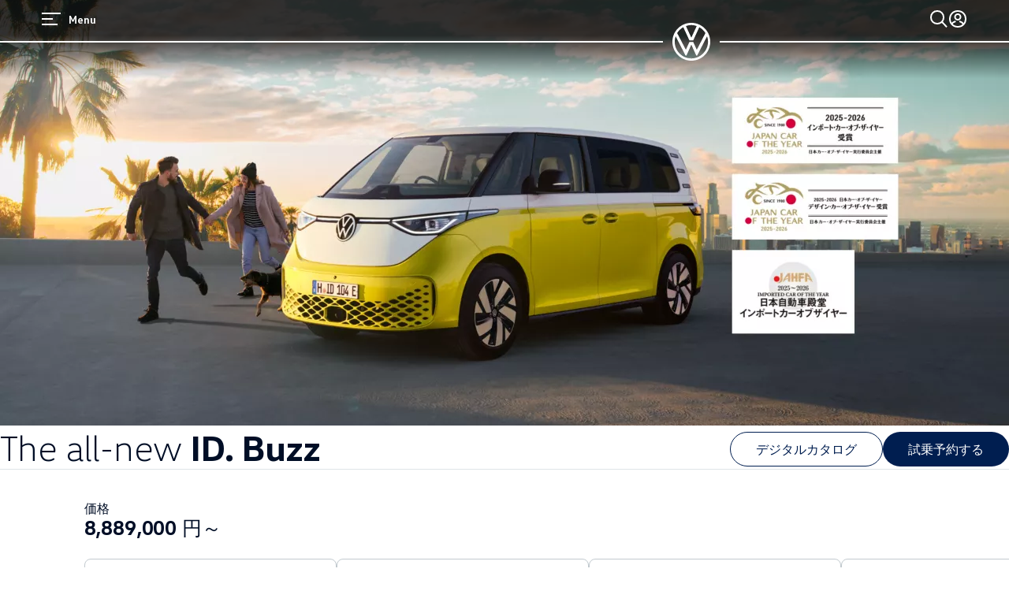

--- FILE ---
content_type: text/html;charset=UTF-8
request_url: https://www.vw-dealer.jp/pv.do?dlr=vw_kohriyama&sno=31&pgstr=REDIRECT&mno=1&url=https://www.volkswagen.co.jp/ja/models/id4.html
body_size: 2278
content:
<!DOCTYPE HTML PUBLIC "-//W3C//DTD HTML 4.01 Transitional//EN"
"http://www.w3.org/TR/html4/loose.dtd">




<html>
<head>
<meta http-equiv="Content-Type" content="text/html; charset=UTF-8">
<title>
	外部サイト | Volkswagen郡山 / Volkswagen Kohriyama
</title>
<link href="/images/favicon.ico" rel="shortcut icon">
<script type="text/javascript" src="/js/jquery.min.js"></script>

<script>
var maxCount = 0;
var completeCount = 0;

maxCount++;


	maxCount++;


</script>

<!-- Google tag (gtag.js) -->
<script async src="https://www.googletagmanager.com/gtag/js?id=G-BNZERQWJT3"></script>
<script>
	window.dataLayer = window.dataLayer || [];
	function gtag(){dataLayer.push(arguments);}
	gtag('js', new Date());
	gtag('config', 'G-BNZERQWJT3', {
		'send_page_view' : false
	});
	
</script>


<!-- Google tag (gtag.js) -->
<script async src=https://www.googletagmanager.com/gtag/js?id=G-DGS00MXKRQ></script>
<script>
	gtag('js', new Date());
	gtag('config', 'G-DGS00MXKRQ', {
		'send_page_view' : false
	});
</script> 


<script>
gtag('event', 'page_view', {
	'event_callback': function() {
		console.log(arguments);
		completeCount++;
		redirectAfterSend();
	}
});
</script>
<script>

	function redirectAfterSend(){
		var url = 'https://www.volkswagen.co.jp/ja/models/id-buzz.html';
		console.log(completeCount, maxCount);
		if(url && completeCount == maxCount){
			location.href = url;
		}
	}
</script>
</head>

<body>
<div style="text-align:center;margin-top:30px;">


<noscript>
<div id="vw4_noscript">
当ウェブサイトのすべてのコンテンツをお楽しみいただくためには、JavaScriptの機能を有効にする必要があります。<br>
ブラウザの設定で機能を有効にしてご覧ください。
</div>
</noscript>
<noscript><br>
外部サイトへ移動します。<br>
<a href="https://www.volkswagen.co.jp/ja/models/id-buzz.html">こちらから</a>移動をお願いいたします。
</noscript>
<!-- 
外部サイトへ移動しています。<br><br>
5秒たっても移動しない場合は<a href="https://www.volkswagen.co.jp/ja/models/id-buzz.html">こちらから</a>移動をお願いいたします。
-->
</div>
</body>
</html>


--- FILE ---
content_type: application/javascript; charset=utf-8
request_url: https://vw-tam.lighthouselabs.eu/vwd6/jp_one/Bootstrap.js
body_size: 116831
content:
(function ensightenInit(){var ensightenOptions = {client: "vwd6", clientId: 2608, publishPath: "jp_one", bootstrapVersion: "v9_20230706", isPublic:0, serverComponentLocation: "/vwd6/jp_one/serverComponent.php", staticJavascriptPath: "/vwd6/jp_one/code/", ns: 'Bootstrapper', nexus:"", scUseCacheBuster: "true", enableTagAuditBeacon : "true", enablePagePerfBeacon : "true", registryNs : "ensBootstraps", generatedOn : "Wed Jan 14 17:28:39 GMT 2026", beaconSamplingSeedValue: 11, dataLayerName: "ensDataLayer"};
if ( !window[ensightenOptions.ns] ) {
window[ensightenOptions.registryNs]||(window[ensightenOptions.registryNs]={});
window[ensightenOptions.registryNs][ensightenOptions.ns]=window[ensightenOptions.ns]=function(h){function n(a){this.name="DependencyNotAvailableException";this.message="Dependency with id "+a+" is missing"}function p(a){this.name="BeaconException";this.message="There was an error durring beacon initialization";a=a||{};this.lineNumber=a.lineNumber||a.line;this.fileName=a.fileName}function r(){for(var a=c.dataDefinitionIds.length,b=!0,e=0;e<a;e++){var f=c.dataDefinitions[c.dataDefinitionIds[e]];if(!f||
null==f.endRegistration){b=!1;break}}b&&c.callOnDataDefintionComplete()}var d={},c={};c.ensightenOptions=ensightenOptions;c.scDataObj={};d.version="1.26.0";d.getDynamicDomain=function(){var a=document.currentScript&&document.currentScript.src?(new URL(document.currentScript.src)).hostname:"";if(a)return a;a=null;for(var b=document.getElementsByTagName("script"),e=h.client+"/"+h.publishPath+"/Bootstrap.js",f=h.client+"/Bootstrap.js",g=0;g<b.length;g++)if(-1<b[g].src.indexOf(e)||"prod"==h.publishPath&&
-1<b[g].src.indexOf(f)){a=b[g];break}return a?(b=document.createElement("a"),b.href=a.getAttribute("src"),b.hostname):""};ensightenOptions.nexus=d.nexus=ensightenOptions.nexus||d.getDynamicDomain()||"nexus.ensighten.com";d.rand=-1;d.currSec=(new Date).getSeconds();d.options={interval:h.interval||100,erLoc:h.errorLocation||d.nexus+"/error/e.gif",scLoc:h.serverComponentLocation||d.nexus+"/"+h.client+"/serverComponent.php",sjPath:h.staticJavascriptPath||d.nexus+"/"+h.client+"/code/",alLoc:h.alertLocation||
d.nexus+"/alerts/a.gif",publishPath:h.publishPath,isPublic:h.isPublic,client:h.client,clientId:h.clientId,enableTagAuditBeacon:h.enableTagAuditBeacon,beaconSamplingSeedValue:h.beaconSamplingSeedValue||-1,dataLayerName:h.dataLayerName||"ensDataLayer"};d.ruleList=[];d.allDeploymentIds=[];d.runDeploymentIds=[];d.runRuleIds=[];d.exceptionList=[];d.ensightenVariables={};d.appIdWhitelist=[];d.appIdBlacklist=[];window[d.options.dataLayerName]&&window[d.options.dataLayerName][0]&&(window[d.options.dataLayerName][0]["ens.whitelist"]&&
(d.appIdWhitelist=window[d.options.dataLayerName][0]["ens.whitelist"]),window[d.options.dataLayerName][0]["ens.blacklist"]&&(d.appIdBlacklist=window[d.options.dataLayerName][0]["ens.blacklist"]));d.canRuleRunByAppId=function(a){return a?a&&!a.appId||a&&-1==a.appId||0==d.appIdWhitelist.length&&0==d.appIdBlacklist.length?!0:0<d.appIdWhitelist.length&&0==d.appIdBlacklist.length?-1==d.appIdWhitelist.indexOf(a.appId)?!1:!0:0==d.appIdWhitelist.length&&0<d.appIdBlacklist.length?-1==d.appIdBlacklist.indexOf(a.appId)?
!0:!1:0<d.appIdWhitelist.length&&0<d.appIdBlacklist.length&&-1==d.appIdBlacklist.indexOf(a.appId)&&-1!=d.appIdWhitelist.indexOf(a.appId)?!0:!1:!1};d.test=function(a){if(d.canRuleRunByAppId(a)&&!(a.executionData.hasRun||a.executionData.runTime&&0<a.executionData.runTime.length)){for(var b=0;b<a.dependencies.length;b++)if(!1===a.dependencies[b]())return;a.execute()}};n.prototype=Error();n.prototype||(n.prototype={});n.prototype.constructor=n;d.DependencyNotAvailableException=n;p.prototype=Error();p.prototype||
(p.prototype={});p.prototype.constructor=p;d.BeaconException=p;d.checkForInvalidDependencies=function(a,b,e,f){for(var g=0;g<e.length;g++)if("DEPENDENCYNEVERAVAILABLE"===e[g])return c.currentRuleId=a,c.currentDeploymentId=b,c.reportException(new d.DependencyNotAvailableException(f[g])),b&&-1!==b&&d.allDeploymentIds.push(b),!0;return!1};c.currentRuleId=-1;c.currentDeploymentId=-1;c.reportedErrors=[];c.reportedAlerts=[];c.AF=[];c._serverTime="";c._clientIP="";c.sampleBeacon=function(){var a=!1;try{var b=
(d.currSec||0)%20,e=d.options.beaconSamplingSeedValue;-1===e?a=!0:0!==b&&0===e%b&&(a=!0)}catch(f){}return a};c.getServerComponent=function(a){c.callOnGetServerComponent();var b=window.location.protocol+"//"+("/"==d.options.scLoc.charAt(0)?d.getDynamicDomain():"")+d.options.scLoc;c.insertScript(b,!1,a||!0,!0)};c.setVariable=function(a,b){d.ensightenVariables[a]=b};c.getVariable=function(a){return a in d.ensightenVariables?d.ensightenVariables[a]:null};c.testAll=function(){for(var a=0;a<d.ruleList.length;a++)d.test(d.ruleList[a])};
c.executionState={DOMParsed:!1,DOMLoaded:!1,dataDefinitionComplete:!1,conditionalRules:!1,readyForServerComponent:!1};c.reportException=function(a){a.timestamp=(new Date).getTime();d.exceptionList.push(a);a=window.location.protocol+"//"+d.options.erLoc+"?msg="+encodeURIComponent(a.message||"")+"&lnn="+encodeURIComponent(a.lineNumber||a.line||-1)+"&fn="+encodeURIComponent(a.fileName||"")+"&cid="+encodeURIComponent(d.options.clientId||-1)+"&client="+encodeURIComponent(d.options.client||"")+"&publishPath="+
encodeURIComponent(d.options.publishPath||"")+"&rid="+encodeURIComponent(c.currentRuleId||-1)+"&did="+encodeURIComponent(c.currentDeploymentId||-1)+"&errorName="+encodeURIComponent(a.name||"");a=c.imageRequest(a);a.timestamp=(new Date).getTime();this.reportedErrors.push(a);c.currentRuleId=-1;c.currentDeploymentId=-1};c.Rule=function(a){this.execute=function(){this.executionData.runTime.push(new Date);c.currentRuleId=this.id;c.currentDeploymentId=this.deploymentId;try{this.code()}catch(b){window[ensightenOptions.ns].reportException(b)}finally{this.executionData.hasRun=
!0,-1!==this.deploymentId&&(d.runDeploymentIds.push(this.deploymentId),d.runRuleIds.push(this.id)),c.testAll()}};this.id=a.id;this.deploymentId=a.deploymentId;this.dependencies=a.dependencies||[];this.code=a.code;this.appId=a.appId;this.executionData={hasRun:!1,runTime:[]}};c.registerRule=function(a){if(c.getRule(a.id)&&-1!==a.id)return!1;d.ruleList.push(a);-1!==a.deploymentId&&d.allDeploymentIds.push(a.deploymentId);c.testAll();return!0};c.getRule=function(a){for(var b=0;b<d.ruleList.length;b++)if(d.ruleList[b].id===
a)return d.ruleList[b];return!1};c.getRuleList=function(){return d.ruleList};c.clearRuleList=function(){d.ruleList=[]};c.getAllDeploymentIds=function(){return d.allDeploymentIds};c.getRunRuleIds=function(){return d.runRuleIds};c.getRunDeploymentIds=function(){return d.runDeploymentIds};c.hasRuleRun=function(a){return(a=c.getRule(a))?a.executionData.hasRun:!1};d.toTwoChar=function(a){return(2===a.toString().length?"":"0")+a};c.Alert=function(a){var b=new Date;b=b.getFullYear()+"-"+d.toTwoChar(b.getMonth())+
"-"+d.toTwoChar(b.getDate())+" "+d.toTwoChar(b.getHours())+":"+d.toTwoChar(b.getMinutes())+":"+d.toTwoChar(b.getSeconds());this.severity=a.severity||1;this.subject=a.subject||"";this.type=a.type||1;this.ruleId=a.ruleId||-1;this.severity=encodeURIComponent(this.severity);this.date=encodeURIComponent(b);this.subject=encodeURIComponent(this.subject);this.type=encodeURIComponent(this.type)};c.generateAlert=function(a){a=c.imageRequest(window.location.protocol+"//"+d.options.alLoc+"?d="+a.date+"&su="+
a.subject+"&se="+a.severity+"&t="+a.type+"&cid="+d.options.clientId+"&client="+d.options.client+"&publishPath="+d.options.publishPath+"&rid="+c.currentRuleId+"&did="+c.currentDeploymentId);a.timestamp=(new Date).getTime();this.reportedAlerts.push(a)};c.imageRequest=function(a){var b=new Image(0,0);b.src=a;return b};c.insertScript=function(a,b,e,f){var g=document.getElementsByTagName("script"),l;if(void 0!==b?b:1)for(l=0;l<g.length;l++)if(g[l].src===a&&g[l].readyState&&/loaded|complete/.test(g[l].readyState))return;
if(!f)var m=e;else if(e){e=1==e&&"object"==typeof c.scDataObj?c.scDataObj:e;d.rand=Math.random()*("1E"+(10*Math.random()).toFixed(0));b=window.location.href;"object"===typeof e&&e.PageID&&(b=e.PageID,delete e.PageID);if("object"===typeof e)for(l in e){l=~b.indexOf("#")?b.slice(b.indexOf("#"),b.length):"";b=b.slice(0,l.length?b.length-l.length:b.length);b+=~b.indexOf("?")?"&":"?";for(k in e)b+=k+"="+e[k]+"&";b=b.slice(0,-1)+l;break}a=a+"?namespace="+(ensightenOptions.ns+"&");a+="staticJsPath="+ensightenOptions.staticJavascriptPath+
"&";a+="publishedOn="+ensightenOptions.generatedOn+"&";a+="ClientID="+encodeURIComponent(d.options.clientId)+"&PageID="+encodeURIComponent(b)+("/"==d.options.scLoc.charAt(0)?"&custDomain="+d.getDynamicDomain():"")}(function(q,w,x){var t=w.head||w.getElementsByTagName("head"),y=function(){if("item"in t){if(!t[0]){setTimeout(y,25);return}t=t[0]}var u=w.createElement("script"),v;for(v in m)u.setAttribute(v,m[v]?m[v]:null);x&&(u.src=x);u.onload=u.onerror=function(){this.addEventListener&&(this.readyState=
"loaded")};t.insertBefore(u,t.firstChild)};setTimeout(y,0)})(window,document,a,m)};c.loadScriptCallback=function(a,b,e,f){var g=document.getElementsByTagName("script"),l=g[0];if(e)for(e=0;e<g.length;e++)if(g[e].src===a&&g[e].readyState&&/loaded|complete/.test(g[e].readyState))try{b()}catch(q){window[ensightenOptions.ns].reportException(q)}finally{return}g=document.createElement("script");for(var m in f)g.setAttribute(m,f[m]?f[m]:null);g.type="text/javascript";g.async=!0;g.src=a;g.onerror=function(){this.addEventListener&&
(this.readyState="loaded")};g.onload=g.onreadystatechange=function(){if(!this.readyState||"complete"===this.readyState||"loaded"===this.readyState){this.onload=this.onreadystatechange=null;this.addEventListener&&(this.readyState="loaded");try{b.call(this)}catch(q){window[ensightenOptions.ns].reportException(q)}}};l.parentNode.insertBefore(g,l)};c.insertPageFiles=function(a){var b=0,e=0,f=function(){e==a.length-1&&window[ensightenOptions.ns].callOnPageSpecificCompletion();e++};for(b=0;b<a.length;++b)window[ensightenOptions.ns].loadScriptCallback(a[b],
f)};c.unobtrusiveAddEvent=function(a,b,e){try{var f=a[b]?a[b]:function(){};a[b]=function(){e.apply(this,arguments);return f.apply(this,arguments)}}catch(g){window[ensightenOptions.ns].reportException(g)}};c.anonymous=function(a,b){return function(){try{c.currentRuleId=b?b:"anonymous",a()}catch(e){window[ensightenOptions.ns].reportException(e)}}};c.setCurrentRuleId=function(a){c.currentRuleId=a};c.setCurrentDeploymentId=function(a){c.currentDeploymentId=a};d.bind=function(a,b,e,f,g){if("function"===
typeof a)a=new c.Rule({id:b||-1,deploymentId:e||-1,appId:f||-1,dependencies:"immediate"==g?[]:[function(){return window[ensightenOptions.ns].executionState[g]}],code:a});else if("object"!==typeof a)return!1;c.registerRule(a)};c.bindImmediate=function(a,b,e,f){d.bind(a,b,e,f,"immediate")};c.bindDOMParsed=function(a,b,e,f){d.bind(a,b,e,f,"DOMParsed")};c.bindDOMLoaded=function(a,b,e,f){d.bind(a,b,e,f,"DOMLoaded")};c.bindPageSpecificCompletion=function(a,b,e,f){d.bind(a,b,e,f,"conditionalRules")};c.bindOnGetServerComponent=
function(a,b,e,f){d.bind(a,b,e,f,"readyForServerComponent")};c.bindDataDefinitionComplete=function(a,b,e,f){d.bind(a,b,e,f,"dataDefinitionComplete")};c.checkHasRun=function(a){if(0===a.length)return!0;for(var b,e=0;e<a.length;++e)if(b=c.getRule(parseInt(a[e],10)),!b||!b.executionData.hasRun)return!1;return!0};d.bindDependency=function(a,b,e,f,g,l,m){var q=[];if(!d.checkForInvalidDependencies(b,f,e,g)){"immediate"==!m&&q.push(function(){return window[ensightenOptions.ns].executionState[m]});q.push(function(){return window[ensightenOptions.ns].checkHasRun(e)});
if("function"===typeof a)a=new c.Rule({id:b||-1,deploymentId:f||-1,appId:l||-1,dependencies:q,code:a});else if("object"!==typeof a)return!1;c.registerRule(a)}};c.bindDependencyImmediate=function(a,b,e,f,g,l){d.bindDependency(a,b,e,f,g,l,"immediate")};c.bindDependencyDOMLoaded=function(a,b,e,f,g,l){d.bindDependency(a,b,e,f,g,l,"DOMLoaded")};c.bindDependencyDOMParsed=function(a,b,e,f,g,l){d.bindDependency(a,b,e,f,g,l,"DOMParsed")};c.bindDependencyPageSpecificCompletion=function(a,b,e,f,g,l){d.bindDependency(a,
b,e,f,g,l,"conditionalRules")};c.bindDependencyOnGetServerComponent=function(a,b,e,f,g,l){d.bindDependency(a,b,e,f,g,l,"readyForServerComponent")};c.bindDependencyDataDefinitionComplete=function(a,b,e,f,g,l){d.bindDependency(a,b,e,f,g,l,"dataDefinitionComplete")};c.dataDefintionIds=[];c.dataDefinitions=[];c.pageSpecificDataDefinitionsSet=!1;c.setPageSpecificDataDefinitionIds=function(a){for(var b=a?a.length:0,e=0;e<b;e++){var f=a[e];if(Array.prototype.indexOf)-1==c.dataDefinitionIds.indexOf(f)&&c.dataDefinitionIds.push(f);
else{for(var g=!1,l=c.dataDefinitionIds.length,m=0;m<l;m++)if(c.dataDefinitionIds[m]===f){g=!0;break}g||c.dataDefinitionIds.push(f)}}c.pageSpecificDataDefinitionsSet=!0;r()};c.DataDefinition=function(a,b){this.id=a;this.registrationFn=b;this.endRegistrationTime=this.startRegistrationTime=null;this.startRegistration=function(){this.startRegistrationTime=new Date};this.endRegistration=function(){this.endRegistrationTime=new Date}};c.registerDataDefinition=function(a,b){var e=c.dataDefinitions[b];e||
(e=new c.DataDefinition(b,a),c.dataDefinitions[b]=e);e.startRegistrationTime||(e.startRegistration(),e.registrationFn(),e.endRegistration());c.pageSpecificDataDefinitionsSet&&r()};c.callOnDataDefintionComplete=function(){c.executionState.dataDefinitionComplete=!0;c.testAll()};c.callOnDOMParsed=function(){window[ensightenOptions.ns].executionState.DOMParsed=!0;window[ensightenOptions.ns].testAll()};c.callOnDOMLoaded=function(){window[ensightenOptions.ns].executionState.DOMParsed=!0;window[ensightenOptions.ns].executionState.DOMLoaded=
!0;window[ensightenOptions.ns].testAll()};c.callOnPageSpecificCompletion=function(){for(var a=document.getElementsByTagName("script"),b=0,e=a.length;b<e;b++)if(a[b].src&&a[b].src.match(/\.ensighten\.com\/(.+?)\/code\/.*/i)&&"loaded"!=a[b].readyState&&"complete"!=a[b].readyState){setTimeout(window[ensightenOptions.ns].callOnPageSpecificCompletion,50);return}setTimeout(function(){window[ensightenOptions.ns].executionState.conditionalRules=!0;window[ensightenOptions.ns].testAll()},1)};c.callOnGetServerComponent=
function(){window[ensightenOptions.ns].executionState.readyForServerComponent=!0;window[ensightenOptions.ns].testAll()};c.hasDOMParsed=function(){return window[ensightenOptions.ns].executionState.DOMParsed};c.hasDOMLoaded=function(){return window[ensightenOptions.ns].executionState.DOMLoaded};c.hasPageSpecificCompletion=function(){return window[ensightenOptions.ns].executionState.conditionalRules};var z=function(){var a=[],b=!1,e=!1;return{add:function(f){b&&!e?f():"function"==typeof f&&(a[a.length]=
f)},exec:function(){e=!0;do{var f=a;a=[];b=!0;for(var g=0;g<f.length;g++)try{f[g].call(window)}catch(l){window[ensightenOptions.ns].reportException(l)}}while(0<a.length);e=!1},haveRun:function(){return b}}};c.new_fArray=function(){return z()};d.timer=null;(function(){function a(f,g){return function(){f.apply(g,arguments)}}window.console||(window.console={});var b=window.console;if(!b.log)if(window.log4javascript){var e=log4javascript.getDefaultLogger();b.log=a(e.info,e);b.debug=a(e.debug,e);b.info=
a(e.info,e);b.warn=a(e.warn,e);b.error=a(e.error,e)}else b.log=function(){};b.debug||(b.debug=b.log);b.info||(b.info=b.log);b.warn||(b.warn=b.log);b.error||(b.error=b.log)})();document.addEventListener?(-1<navigator.userAgent.indexOf("AppleWebKit/")?d.timer=window.setInterval(function(){/loaded|interactive|complete/.test(document.readyState)&&(clearInterval(d.timer),c.callOnDOMParsed())},50):document.addEventListener("DOMContentLoaded",c.callOnDOMParsed,!1),window.addEventListener("load",c.callOnDOMLoaded,
!1)):(setTimeout(function(){var a=window.document,b=function(){try{if(!document.body)throw"continue";a.documentElement.doScroll("left")}catch(e){setTimeout(b,15);return}window[ensightenOptions.ns].callOnDOMParsed()};b()},1),window.attachEvent("onload",function(){window[ensightenOptions.ns].callOnDOMLoaded()}));document.readyState&&"complete"===document.readyState&&(c.executionState.DOMParsed=!0,c.executionState.DOMLoaded=!0);"true"===d.options.enableTagAuditBeacon&&c.sampleBeacon()&&window.setTimeout(function(){if(window[ensightenOptions.ns]&&
!window[ensightenOptions.ns].mobilePlatform)try{for(var a=[],b,e,f,g,l=0;l<d.ruleList.length;++l)e=d.ruleList[l],f=e.executionData.hasRun?"1":"0",g=e.deploymentId.toString()+"|"+e.id.toString()+"|"+f,a.push(g);b="["+a.join(";")+"]";var m=window.location.protocol+"//"+d.nexus+"/"+encodeURIComponent(h.client)+"/"+encodeURIComponent(h.publishPath)+"/TagAuditBeacon.rnc?cid="+encodeURIComponent(h.clientId)+"&data="+b+"&idx=0&r="+d.rand;c.imageRequest(m)}catch(q){c.currentRuleId=-1,c.currentDeploymentId=
-1,a=new d.BeaconException(q),window[ensightenOptions.ns].reportException(a)}},3E3);window.setInterval(c.testAll,d.options.interval);return c}(ensightenOptions);
"true"===ensightenOptions.enablePagePerfBeacon&&window[ensightenOptions.ns]&&window[ensightenOptions.ns].sampleBeacon()&&window[ensightenOptions.ns].bindDOMParsed(function(){if(!window[ensightenOptions.ns].mobilePlatform){var h=window.performance;if(h){h=h.timing||{};var n=h.navigationStart||0,p={connectEnd:"ce",connectStart:"cs",domComplete:"dc",domContentLoadedEventEnd:"dclee",domContentLoadedEventStart:"dcles",domInteractive:"di",domLoading:"dl",domainLookupEnd:"dle",domainLookupStart:"dls",fetchStart:"fs",
loadEventEnd:"lee",loadEventStart:"les",redirectEnd:"rede",redirectStart:"reds",requestStart:"reqs",responseStart:"resps",responseEnd:"respe",secureConnectionStart:"scs",unloadEventStart:"ues",unloadEventEnd:"uee"};var r="&ns="+encodeURIComponent(h.navigationStart);for(var d in p)if(void 0!==h[d]){var c=h[d]-n;r+="&"+p[d]+"="+(0<c?encodeURIComponent(c):0)}else r+="&"+p[d]+"=-1";window[ensightenOptions.ns].timing=r;d=ensightenOptions.nexus||"nexus.ensighten.com";h=ensightenOptions.staticJavascriptPath||
"";r=h.indexOf("/",0);n=h.indexOf("/code/");h=h.substring(r,n)+"/perf.rnc";h+="?cid="+encodeURIComponent(ensightenOptions.clientId)+window[ensightenOptions.ns].timing;window[ensightenOptions.ns].imageRequest("//"+d+h)}}});

  /*
   MIT License (c) copyright 2013 original author or authors */
  window[ensightenOptions.ns].data||(window[ensightenOptions.ns].when=function(){function g(l,p,u,y){return x(l).then(p,u,y)}function A(l){this.then=l}function x(l){return e(function(p){p(l)})}function e(l){function p(B){C&&(z=f(B),d(C,z),C=t)}function u(B){p(w(B))}function y(B){C&&d(C,a(B))}var z,C=[];try{l(p,u,y)}catch(B){u(B)}return new A(function(B,E,H){return e(function(I,N,J){C?C.push(function(L){L.then(B,E,H).then(I,N,J)}):q(function(){z.then(B,E,H).then(I,N,J)})})})}function f(l){return l instanceof
  A?l:l!==Object(l)?v(l):e(function(p,u,y){q(function(){try{var z=l.then;"function"===typeof z?Q(z,l,p,u,y):p(v(l))}catch(C){u(C)}})})}function v(l){var p=new A(function(u){try{return"function"==typeof u?f(u(l)):p}catch(y){return w(y)}});return p}function w(l){var p=new A(function(u,y){try{return"function"==typeof y?f(y(l)):p}catch(z){return w(z)}});return p}function a(l){var p=new A(function(u,y,z){try{return"function"==typeof z?a(z(l)):p}catch(C){return a(C)}});return p}function d(l,p){q(function(){for(var u,
  y=0;u=l[y++];)u(p)})}function b(l,p,u,y,z){h(2,arguments);return g(l,function(C){return e(function(B,E,H){function I(M){R(M)}function N(M){S(M)}var J;var L=C.length>>>0;var O=Math.max(0,Math.min(p,L));var T=[];var W=L-O+1;var U=[];if(O){var R=function(M){U.push(M);--W||(S=R=k,E(U))};var S=function(M){T.push(M);--O||(S=R=k,B(T))};for(J=0;J<L;++J)J in C&&g(C[J],N,I,H)}else B(T)}).then(u,y,z)})}function m(l,p,u,y){h(1,arguments);return r(l,n).then(p,u,y)}function r(l,p){return g(l,function(u){return e(function(y,
  z,C){var B,E;var H=B=u.length>>>0;var I=[];if(H){var N=function(J,L){g(J,p).then(function(O){I[L]=O;--H||y(I)},z,C)};for(E=0;E<B;E++)E in u?N(u[E],E):--H}else y(I)})})}function q(l){1===D.push(l)&&G(c)}function c(){for(var l,p=0;l=D[p++];)l();D=[]}function h(l,p){for(var u,y=p.length;y>l;)if(u=p[--y],null!=u&&"function"!=typeof u)throw Error("arg "+y+" must be a function");}function k(){}function n(l){return l}g.defer=function(){var l,p;var u={promise:t,resolve:t,reject:t,notify:t,resolver:{resolve:t,
  reject:t,notify:t}};u.promise=l=e(function(y,z,C){u.resolve=u.resolver.resolve=function(B){if(p)return x(B);p=!0;y(B);return l};u.reject=u.resolver.reject=function(B){if(p)return x(w(B));p=!0;z(B);return l};u.notify=u.resolver.notify=function(B){C(B);return B}});return u};g.resolve=x;g.reject=function(l){return g(l,w)};g.join=function(){return r(arguments,n)};g.all=m;g.map=r;g.reduce=function(l,p){var u=Q(V,arguments,1);return g(l,function(y){var z=y.length;u[0]=function(C,B,E){return g(C,function(H){return g(B,
  function(I){return p(H,I,E,z)})})};return X.apply(y,u)})};g.any=function(l,p,u,y){return b(l,1,function(z){return p?p(z[0]):z[0]},u,y)};g.some=b;g.isPromise=function(l){return l&&"function"===typeof l.then};A.prototype={otherwise:function(l){return this.then(t,l)},ensure:function(l){function p(){return x(l())}return this.then(p,p).yield(this)},yield:function(l){return this.then(function(){return l})},spread:function(l){return this.then(function(p){return m(p,function(u){return l.apply(t,u)})})},always:function(l,
  p){return this.then(l,l,p)}};var t;var D=[];var F=setTimeout;var G="function"===typeof setImmediate?"undefined"===typeof window?setImmediate:setImmediate.bind(window):"object"===typeof process&&process.nextTick?process.nextTick:function(l){F(l,0)};var K=Function.prototype;var P=K.call;var Q=K.bind?P.bind(P):function(l,p){return l.apply(p,V.call(arguments,2))};K=[];var V=K.slice;var X=K.reduce||function(l){var p=0;var u=Object(this);var y=u.length>>>0;var z=arguments;if(1>=z.length)for(;;){if(p in
  u){z=u[p++];break}if(++p>=y)throw new TypeError;}else z=z[1];for(;p<y;++p)p in u&&(z=l(z,u[p],p,u));return z};return g}(),function(){function g(f,v){return x.all(v||[],function(w){return f.apply(null,w)})}function A(f){var v=e.call(arguments,1);return function(){return g(f,v.concat(e.call(arguments)))}}var x=window[ensightenOptions.ns].when;var e=[].slice;x.apply=g;x.call=function(f){return g(f,e.call(arguments,1))};x.lift=A;x.bind=A;x.compose=function(f){var v=e.call(arguments,1);return function(){var w=
  e.call(arguments);w=g(f,w);return x.reduce(v,function(a,d){return d(a)},w)}}}(),window[ensightenOptions.ns].data=function(g,A){function x(a,d){this.name="DataDefinitionException";this.message=d||"Data definitions cannot be resolved as there are invalid id(s): "+a}var e={engines:{memory:{get:function(a){if(f.utils.isArray(a)){for(var d=[],b=0;b<a.length;b++)d.push(e.data[a[b]]);return g[ensightenOptions.ns].when.resolve(d)}d=e.dataDefinitions[a]||{storage:{get:function(){}}};d=d.storage.get(d);e.data[a]=
  d;return g[ensightenOptions.ns].when.resolve(e.data[a])},set:function(a,d){if(f.utils.isArray(a))for(var b in a)e.data[a[b]]=d[b];else e.data[a]=d;return g[ensightenOptions.ns].when.resolve(!0)},remove:function(a){if(f.utils.isArray(a))for(var d in a)delete e.data[a[d]];else delete e.data[a];return g[ensightenOptions.ns].when.resolve(!0)},clear:function(a){e.data={};e.definitions={};return g[ensightenOptions.ns].when.resolve(!0)},all:function(){return g[ensightenOptions.ns].when.resolve(e.data)}}},
  normalizeInputArgs:function(a,d){var b={key:[],val:A},m;if(f.utils.isPlainObject(a))for(m in b.val=[],a)b.key.push(m),b.val.push(a[m]);else f.utils.isArray(a),b.key=a,b.val=d;return b},definitions:{},data:{}},f={utils:{isPlainObject:function(a){return!!a&&"[object Object]"===Object.prototype.toString.call(a)},isArray:function(a){return"[object Array]"===Object.prototype.toString.call(a)},escapeRegEx:function(a){try{return a.replace(/([.*+?^${}()|\[\]\/\\])/g,"\\$1")}catch(d){return a}}}},v=function(){return g[ensightenOptions.ns].when.reject("Not Implemented.")};
  x.prototype=Error();x.prototype||(x.prototype={});x.prototype.constructor=x;e.DataDefinitionException=x;e.checkForInvalidDataDefinitions=function(a){f.utils.isArray(a)||(a=[a]);return a&&0<a.length&&(a=a.join(","),-1<a.indexOf("invalid_id"))?(g[ensightenOptions.ns].reportException(new e.DataDefinitionException(a)),!0):!1};e.collectAvailableDataDefinitions=function(a){for(var d=[],b=0;b<a.length;b++){var m=parseInt(a[b],10),r=g[ensightenOptions.ns].dataDefinitions[m];if(null===r||r===A)if(r=f.storage.session.get({id:m}),
  null!==r&&r!==A)f.set(m,r),e.dataDefinitions[m]={id:m,load:"visitor",storage:f.storage.visitor,missingDDFromCache:!0},d.push(g[ensightenOptions.ns].data.get(""+m));else return g[ensightenOptions.ns].reportException(new e.DataDefinitionException(a,"Invalid data definition used: "+m)),{promises:[],isInvalid:!0};else d.push(g[ensightenOptions.ns].data.get(""+a[b]))}return{promises:d,isInvalid:!1}};e.getSync=function(a){function d(k){var n=k.extract||m,t=k.transform||r,D=!1,F=null,G=null;try{F=n()}catch(K){F=
  null,D=!0}try{G=t(F)}catch(K){G=null,D=!0}D&&b.push(k.id);return G}var b=[],m=function(){return document},r=function(k){return null!==k&&k!==A?k.toString():null},q=parseInt(a);a="string"===typeof a?a.split("."):[];var c={},h="";if(!isNaN(q)&&"undefined"===typeof e.dataDefinitions[q])return g[ensightenOptions.ns].reportException(new e.DataDefinitionException(q,"Error resolving data definition: "+q+".  Does not exist on the page.")),"Data definition specified does not exist on the page";if(isNaN(q)&&
  "undefined"===typeof e.dataDefinitionsBySourceCollName[""+a[0]+"."+a[1]+"."+a[2]])return g[ensightenOptions.ns].reportException(new e.DataDefinitionException(a,"Error resolving data definition: "+a[0]+"."+a[1]+"."+a[2]+".  Does not exist on the page.")),"Data definition specified does not exist on the page";isNaN(q)?3==a.length&&(c=f.getDataDefinitionBySourceCollectionName(a[0],a[1],a[2])):c=f.getDataDefinitionById(q);h=c.load&&c.load.match(/(session|visitor)/i)&&c.storage&&c.storage.get?c.storage.get(c):
  d(c);0<b.length&&g[ensightenOptions.ns].reportException(new e.DataDefinitionException(b,"Error resolving data definitions synchronously: "+b));return h};e.dataDefinitions={};e.dataDefinitionsBySourceCollName={};f.defineEngine=function(a,d){var b,m=["get","set","remove","clear","all"];e.engines[a]=d;if(!d.returnsPromise)for(b=0;b<m.length;b++){var r=m[b];d[r]=g[ensightenOptions.ns].when.lift(d[r])}};f.storage={instance:{set:function(a,d){},get:function(a){return e.getSync(a.id)}},page:{set:function(a,
  d){},get:function(a){return e.data[a.id]}},session:{set:function(a,d){var b=f.storage.session.get({id:a}),m=new Date,r=m.getTime();m.setTime(r+18E5);null!=b&&(d=b);g[ensightenOptions.ns].data.cookie.utils.set(a,d,{expires:m.toGMTString()});b={expires:m.getTime(),value:d};g[ensightenOptions.ns].data.local.utils.set(a,b)},get:function(a){var d=g[ensightenOptions.ns].data.cookie.utils.get(a.id),b=g.JSON&&g.JSON.stringify?g.JSON:g[ensightenOptions.ns].JSON;b=b||{};var m=new Date;m=m.getTime();if(null===
  d){try{var r=b.parse(g[ensightenOptions.ns].data.local.utils.get(a.id))}catch(q){r=null}null!=r&&(r.expires=+r.expires,m<=r.expires?d=r.value:""==r.expires&&r.value!=A?d=r.value:g[ensightenOptions.ns].data.local.utils.remove(a.id))}return d}},visitor:{set:function(a,d){var b=f.storage.session.get({id:a});null!=b&&(d=b);g[ensightenOptions.ns].data.cookie.utils.set(a,d);g[ensightenOptions.ns].data.local.utils.set(a,{expires:"",value:d})},get:function(a){return f.storage.session.get(a)}}};f.getEngine=
  f.engine=function(a){return a?e.engines[a]||{get:v,set:v,remove:v,clear:v,all:v}:e.engines};f.all=function(a){return g[ensightenOptions.ns].data.engine(a||"memory").all()};f.get=function(a,d,b){d=d||"memory";b=b||{};-1<a.indexOf(",")?(a=a.split(","),a=e.normalizeInputArgs(a)):a=e.normalizeInputArgs(a);return b.wait?e.getWait(a.key,g[ensightenOptions.ns].data.engine(d),b):e.data&&e.data.hasOwnProperty(a.key)?g[ensightenOptions.ns].data.engine(d).get(a.key):e.getWaitForKey(a.key,g[ensightenOptions.ns].data.engine(d),
  b)};e.getWait=function(a,d,b){var m=+new Date,r=g[ensightenOptions.ns].when.defer(),q=function(){var h=d.get(a);if(-1===b.wait)return h;h.then(function(k){b.setCheck(k)?r.resolve(k):setTimeout(c,b.interval)},function(k){setTimeout(c,b.interval)})},c=function(){var h=+new Date-m;-1!==b.wait&&h<b.wait?q():r.reject("Timeout")};b.interval=b.interval||500;b.wait=b.wait||5E3;f.utils.isArray(a)?b.setCheck=b.setCheck||function(h){for(var k=!0,n=0;n<h.length;n++)k=k&&!!h[n];return k}:b.setCheck=b.setCheck||
  function(h){return!!h};q();return r.promise};e.getWaitForKey=function(a,d,b){var m=g[ensightenOptions.ns].when.defer(),r=function(){if(e.data&&e.data.hasOwnProperty(a)){var c=d.get(a);if(-1===b.wait)return c;c.then(function(h){m.resolve(h)},function(h){m.reject(h)})}else setTimeout(q,b.interval)},q=function(){r()};b.interval=b.interval||100;b.wait=b.wait||1;r();return m.promise};f.set=function(a,d,b){var m=e.normalizeInputArgs(a,d);Array.prototype.slice.call(arguments);return g[ensightenOptions.ns].data.engine(b||
  "memory").set(m.key,m.val)};f.remove=function(a,d){return g[ensightenOptions.ns].data.engine(d||"memory").remove(a)};f.clear=function(a){return g[ensightenOptions.ns].data.engine(a||"memory").clear()};f.define=function(a,d){d&&(a.name=d.id||d.name);if(!a.name)return g[ensightenOptions.ns].when.reject(Error("Invalid parameters: missing 'name'"));a.id=a.name;var b=a.load||"page";a.load=a.load||"javascript";a.load=-1<a.load.indexOf("javascript")?a.load:a.load+",javascript";a.trigger=a.trigger||function(){return g[ensightenOptions.ns].when.resolve()};
  a.priv=a.priv||!1;a.collection=a.collection||"Data Layer";a.persist=g[ensightenOptions.ns].data.engine("memory");a.storage=f.storage[b.toLowerCase()]||f.storage.page;a.resolved=!1;var m=a.extract||function(){return document},r=a.transform||function(k){return k},q=function(k,n){var t=[];t.push(a.persist.set(k,n));a.storage.set(a.id,n);"object"==typeof g[ensightenOptions.ns].data.dataExport&&g[ensightenOptions.ns].data.dataExport(k,n,a.collection);g[ensightenOptions.ns].when.all(t).then(function(D){c.resolve(D)},
  function(D){c.reject(D)})},c=g[ensightenOptions.ns].when.defer();try{var h=a.trigger()}catch(k){g[ensightenOptions.ns].reportException(new e.DataDefinitionException(null,'"'+k+'" error caught in Data Definition trigger: '+a.dataDefName+", ID:"+a.id+". Using bottom of body trigger.")),h=g[ensightenOptions.ns].data.bottomOfBodyTrigger()}h.then(function(){var k=c,n=k.resolve,t=g[ensightenOptions.ns].when,D=t.reduce;try{var F=m()}catch(G){g[ensightenOptions.ns].reportException(new e.DataDefinitionException(null,
  '"'+G+'" error caught in Data Definition extractor: '+a.dataDefName+", ID:"+a.id+".")),F=null}n.call(k,D.call(t,[F,function(){try{return r.apply(this,arguments)}catch(G){return g[ensightenOptions.ns].reportException(new e.DataDefinitionException(null,'"'+G+'" error caught in Data Definition transformer: '+a.dataDefName+", ID "+a.id+".")),null}},q],function(G,K,P,Q){a.resolved=!0;if(1==P)return K(G);2==P&&K(a.name,G)}))},function(k){c.reject(k)});e.dataDefinitions[a.id]=a;e.dataDefinitionsBySourceCollName[""+
  a.source+"."+a.collection+"."+a.dataDefName]=a;return c.promise};f.checkConditions=function(a){var d,b={lt:function(q,c){var h=+q,k=+c;return isNaN(h)||isNaN(k)?(g[ensightenOptions.ns].reportException(new e.DataDefinitionException(null,"Value(s) cannot be converted to number: compareWith: "+q+", compareTo: "+c)),!1):h<k},gt:function(q,c){var h=+q,k=+c;return isNaN(h)||isNaN(k)?(g[ensightenOptions.ns].reportException(new e.DataDefinitionException(null,"Value(s) cannot be converted to number: compareWith: "+
  q+", compareTo: "+c)),!1):h>k},eql:function(q,c){return q==c},exists:function(q,c){return q===A?!1:!0},re:function(q,c,h){c=new RegExp(c,h?"i":"");try{return q.match(c)}catch(k){return!1}},starts:function(q,c,h){c=f.utils.escapeRegEx(c);return b.re(q,"^"+c,h)},ends:function(q,c,h){c=f.utils.escapeRegEx(c);return b.re(q,c+"$",h)},contains:function(q,c,h){c=f.utils.escapeRegEx(c);return b.re(q,".*"+c+".*",h)}};b.is=b.eql;b["starts with"]=b.starts;b["ends with"]=b.ends;b["is greater than"]=b.gt;b["is less than"]=
  b.lt;b.matches=b.re;for(d=0;d<a.values.length;d++){var m=a.customComparator?a.customComparator[d]?a.customComparator[d]:b[a.comparators[d]]:b[a.comparators[d]],r=m(a.values[d],a.compareTo[d],a.caseInsensitive?a.caseInsensitive[d]||!1:!1);a.not[d]&&(r=!r);if(!r&&m!=b.exists)return!1}return!0};f.triggerPromise=function(a,d,b){b=b||5E3;var m=+new Date,r=g[ensightenOptions.ns].when.defer(),q=function(){var c=a();c!=d?r.resolve(c):+new Date-m<b?setTimeout(q,200):r.reject("timed out")};q();return r.promise};
  f.timeoutPromise=function(a,d){var b=g[ensightenOptions.ns].when.defer();d=d||800;a.then(b.resolve,b.reject);setTimeout(function(){b.reject(Error("timed out"))},d);return b.promise};f.delayTrigger=function(a){a=a||10;var d=g[ensightenOptions.ns].when.defer();setTimeout(function(){d.resolve()},a);return d.promise};f.delayUntilTrigger=function(a,d,b,m){b=b||null;m=m||200;var r=+new Date,q=g[ensightenOptions.ns].when.defer(),c=function(){var h=a();h!=d?q.resolve(h):b?+new Date-r<b?setTimeout(c,m):q.reject("timed out"):
  setTimeout(c,m)};c();return q.promise};e.applyTrigger=function(a){var d=g[ensightenOptions.ns].when.defer();a(function(){d.resolve(!0)});return d.promise};f.immediateTrigger=function(){return e.applyTrigger(g[ensightenOptions.ns].bindImmediate)};f.bottomOfBodyTrigger=function(){return e.applyTrigger(g[ensightenOptions.ns].bindDOMParsed)};f.whenValueExistsTrigger=function(){return g[ensightenOptions.ns].when.resolve(this.extract())};f.afterEnsightenCompleteTrigger=function(){return e.applyTrigger(g[ensightenOptions.ns].bindPageSpecificCompletion)};
  f.afterElementsDownloadedTrigger=function(){return e.applyTrigger(g[ensightenOptions.ns].bindDOMLoaded)};f.getAllDataDefinitionsOnCurrentPage=function(){return e.dataDefinitions};f.getAllDataDefinitionsOnCurrentPage_S_C_N=function(){return e.dataDefinitionsBySourceCollName};f.getDataDefinitionById=function(a){return e.dataDefinitions[a||-1]||{}};f.getDataDefinitionBySourceCollectionName=function(a,d,b){return e.dataDefinitionsBySourceCollName[""+a+"."+d+"."+b]||{}};f.getDataDefinitionByPercentSyntax=
  function(a){a=(""+a).split("_");return 1>a.length?{}:e.dataDefinitions[a[1]]||{}};f.resolve=function(a,d){var b=this,m=null;if(!e.checkForInvalidDataDefinitions(a))if(d)g[ensightenOptions.ns].bindDataDefinitionComplete(function(){var c=e.collectAvailableDataDefinitions(a);c.isInvalid||g[ensightenOptions.ns].when.all(c.promises).then(function(h){try{d.apply(b,h)}catch(k){g[ensightenOptions.ns].reportException(new e.DataDefinitionException(a,"Error resolving data definitions: "+a+". Details: "+k))}},
  function(h){g[ensightenOptions.ns].reportException(new e.DataDefinitionException(a,"Error resolving data definitions: "+a+". Details: "+h))})});else{m=[];var r=a;f.utils.isArray(a)||(r=[a]);for(var q=0;q<r.length;q++)m.push(e.getSync(r[q]));return m=f.utils.isArray(a)?m:m[0]}};f.extract=function(a,d){var b="",m=function(){for(var k={},n=g.document.getElementsByTagName("META")||[],t=0,D=n.length;t<D;t++){var F=n[t].name||n[t].getAttribute("property")||"";0!==F.length&&(k[F]=n[t].content)}return k}(),
  r=function(k){var n=m[k];if(n)return n;n=g.document.getElementsByTagName("META")||[];for(var t=0,D=n.length;t<D;t++){var F=n[t].name||n[t].getAttribute("property")||"";if(k==F)return n[t].content}},q=function(k){return(val=(new RegExp("&"+k+"=([^&]*)")).exec(g.location.search.replace(/^\?/,"&")))?val[0].split("=")[1]:""},c=function(k){return(val=(new RegExp("^"+k+"=.*|;\\s*"+k+"=.*")).exec(g.document.cookie))?val[0].split("=")[1].split(";")[0]:""},h=function(k){(k=getElement(k))&&k.nodeType&&1==k.nodeType&&
  (k=k.value||k.innerHTML||"");return k.toString().replace(/\n|\r|\s\s+/g,"")||""};try{return d?"meta"==d?b=r(a):"cookie"==d?b=c(a):"param"==d?b=q(a):"content"==d?b=h(a):"var"==d&&(b=g[a]):b=r(a)||c(a)||q(a)||h(a)||g[a]||"",b||""}catch(k){return""}};f.event_param={};if("undefined"==typeof w)var w={exports:{}};return f}(window),window[ensightenOptions.ns].data.defineEngine("store",function(){function g(c){return function(){var h=Array.prototype.slice.call(arguments,0);h.unshift(b);r.appendChild(b);b.addBehavior("#default#userData");
  b.load(w);h=c.apply(store,h);r.removeChild(b);return h}}function A(c){return c.replace(x,"___")}var x=RegExp("[!\"#$%&'()*+,/\\\\:;<=>?@[\\]^`{|}~]","g"),e={},f=window,v=f.document,w="localStorage",a,d=Array.isArray||function(c){return"[object Array]"===Object.prototype.toString.call(c)};e.set=function(c,h){};e.get=function(c){};e.remove=function(c){};e.clear=function(){};try{if(w in f&&f[w]){var b=f[w];e.set=function(c,h){var k,n=window.JSON&&window.JSON.stringify?window.JSON:window[ensightenOptions.ns].JSON;
  if(d(c)){var t=0;for(k=c.length;t<k;t++)b.setItem(c[t],"string"===typeof h[t]?h[t]:n.stringify(h[t]))}else b.setItem(c,"string"===typeof h?h:n.stringify(h))};e.get=function(c){if(d(c)){var h={},k;var n=0;for(k=c.length;n<k;n++)h[c[n]]=b.getItem(c[n]);return h}return b.getItem(c)};e.remove=function(c){if(d(c)){var h;var k=0;for(h=c.length;k<h;k++)b.removeItem(c[k])}else b.removeItem(c)};e.clear=function(){b.clear()};e.all=function(){return b}}else if("globalStorage"in f&&f.globalStorage)b=f.globalStorage[f.location.hostname],
  e.set=function(c,h){if(d(c)){var k;var n=0;for(k=c.length;n<k;n++)b[c[n]]=h[n]}else b[c]=h},e.get=function(c){if(d(c)){var h={},k;var n=0;for(k=c.length;n<k;n++)h[c[n]]=b[c[n]]&&b[c[n]].value;return h}return b[c]&&b[c].value},e.remove=function(c){if(d(c)){var h;var k=0;for(h=c.length;k<h;k++)delete b[c[k]]}else delete b[c]},e.clear=function(){for(var c in b)delete b[c]},e.all=function(){return b};else if(v.documentElement.addBehavior){try{var m=new ActiveXObject("htmlfile");m.open();m.write('<script>document.w=window\x3c/script><iframe src="/favicon.ico"></frame>');
  m.close();var r=m.w.frames[0].document;b=r.createElement("div")}catch(c){b=v.createElement("div"),r=v.body}e.set=g(function(c,h,k){if(d(h)){var n;var t=0;for(n=h.length;t<n;t++){fixedKey=A(h[t]);if(void 0===k[t])return e.remove(fixedKey);c.setAttribute(fixedKey,k[t]);c.save(w)}}else{fixedKey=A(h);if(void 0===k)return e.remove(fixedKey);c.setAttribute(fixedKey,k);c.save(w)}});e.get=g(function(c,h){if(d(h)){var k={},n;var t=0;for(n=h.length;t<n;t++){var D=A(h[t]);k[h[t]]=c.getAttribute(D)}return k}h=
  A(h);return c.getAttribute(h)});e.remove=g(function(c,h){if(d(h)){var k;var n=0;for(k=h.length;n<k;n++)c.removeAttribute(A(h[n])),c.save(w)}else h=A(h),c.removeAttribute(h),c.save(w)});e.clear=g(function(c){var h=c.XMLDocument.documentElement.attributes;c.load(w);for(var k=0,n;n=h[k];k++)c.removeAttribute(n.name);c.save(w)});e.all=g(function(c){for(var h=c.XMLDocument.documentElement.attributes,k={},n=0,t;t=h[n];++n){var D=A(t.name);k[t.name]=c.getAttribute(D)}return k})}}catch(c){}var q={};for(a in e)q[a]=
  e[a];q.testStorage=function(){try{var c="tk_"+Math.ceil(5E7*Math.random());q.set(c,"test");if("test"===q.get(c))return q.remove(c),!0}catch(h){}return!1};e.utils=q;return window[ensightenOptions.ns].data.local=e}()),window[ensightenOptions.ns].data.defineEngine("cookie",function(g,A){var x=function(){return x.get.apply(x,arguments)},e=x.utils={isArray:Array.isArray||function(f){return"[object Array]"===Object.prototype.toString.call(f)},isPlainObject:window[ensightenOptions.ns].data.utils.isPlainObject,
  toArray:function(f){return Array.prototype.slice.call(f)},getKeys:Object.keys||function(f){var v=[],w="";for(w in f)f.hasOwnProperty(w)&&v.push(w);return v},escape:function(f){return String(f).replace(/[,;"\\=\s%]/g,function(v){return encodeURIComponent(v)})},retrieve:function(f,v){return null==f?v:f},getAllCookies:function(){if(""===g.cookie)return{};for(var f=g.cookie.split("; "),v={},w=0,a=f.length;w<a;w++){var d=f[w].split("=");v[decodeURIComponent(d[0])]=decodeURIComponent(d[1])}return v},set:function(f,
  v,w){w=w||-1;if(e.isPlainObject(f))for(var a in f)f.hasOwnProperty(a)&&x.set(a,f[a],v);else if(e.isArray(f)){var d;a=0;for(d=f.length;a<d;a++)x.set(f[a],v[a],w)}else{a=w.expires!==A?w.expires:x.defaults.expires||"";"number"===typeof a&&(a=new Date(a));a=e.isPlainObject(a)&&"toGMTString"in a?";expires="+a.toGMTString():e.isPlainObject(a)&&a instanceof Date?";expires="+a.toUTCString():";expires="+a;d=(d=w.path||x.defaults.path)?";path="+d:"";var b=w.domain||x.defaults.domain;b=b?";domain="+b:"";w=w.secure||
  x.defaults.secure?";secure":"";g.cookie=e.escape(f)+"="+e.escape(v)+a+d+b+w}},get:function(f,v){v=v||A;var w=e.getAllCookies();if(e.isArray(f)){for(var a={},d=0,b=f.length;d<b;d++)a[f[d]]=e.retrieve(w[f[d]],v),a[f[d]]===A&&(a[f[d]]=null);return a}a=e.retrieve(w[f],v);return a===A?null:a},getGMTString:function(f){var v=new Date;v.setTime(v.getTime()+864E5*f);return v.toGMTString()}};x.defaults={path:"/",expires:e.getGMTString(90)};x.set=function(f,v){e.set(f,v)};x.remove=function(f){f=e.isArray(f)?
  f:e.toArray(arguments);for(var v=0,w=f.length;v<w;v++)e.set(f[v],"",{expires:-1})};x.clear=function(){return x.remove(e.getKeys(e.getAllCookies()))};x.get=function(f,v){return e.get(f,v)};x.all=function(){return e.getAllCookies()};x.utils=e;return window[ensightenOptions.ns].data.cookie=x}(document)));
	
  window[ensightenOptions.ns].ensEvent||(window[ensightenOptions.ns].ensEvent=function(v,F){var n={queue:{},pollQueue:{},pushTrigger:function(e,h){if("[object Array]"===Object.prototype.toString.call(e)){for(var f=0;f<e.length;f++)n.pushTrigger(e[f],h);return!0}if("string"!=typeof e)return!1;this.queue[e]=this.queue[e]||{fn:[]};"function"==typeof h&&this.queue[e].fn.push(h);n.addEventRunTime("eventsAdded",e);return!0},callTrigger:function(e,h,f){if("string"!=typeof e)return!1;f=n.queue[e];if("object"==
  typeof f&&f.fn&&f.fn.length&&(0!=f.fireOnFirstSet&&h==F||h!=F&&0!=f.fireOnUpdate))for(h=0;h<f.fn.length;h++)try{f.fn[h].call(this),n.addEventRunTime("eventsTriggered",e)}catch(z){v[ensightenOptions.ns].reportException(z)}},setPollOptions:function(e,h,f){this.queue[e]=this.queue[e]||{fn:[]};this.queue[e].fireOnFirstSet=h;this.queue[e].fireOnUpdate=f},callPoll:function(e,h,f,z,A){if("string"==typeof e&&h&&h.length&&!(1>h.length)){for(var D=0;D<h.length;D++)n.setPollOptions(h[D],z,A);n.pushWatch(e,h,
  f)}},pushWatch:function(e,h,f){this.pollQueue[e]||(this.pollQueue[e]={previousVal:F,eventArr:[],valueFn:f});this.pollQueue[e].eventArr=this.pollQueue[e].eventArr.concat(h);this.pollQueue[e].valueFn=f},globalWatch:function(){setInterval(function(){for(var e in n.pollQueue){var h=n.pollQueue[e],f=h.valueFn(e);if(h.previousVal!==f&&null!==f){for(var z=0;z<h.eventArr.length;z++)n.callTrigger.call(v,h.eventArr[z],h.previousVal,f);n.pollQueue[e].previousVal=f}}},500)},addEventRunTime:function(e,h){var f=
  v[ensightenOptions.ns].ensEvent;f[e]=f[e]||{};f[e][h]=f[e][h]||{runTimes:[]};f[e][h].runTimes.push((new Date).getTime())}};n.globalWatch();return{add:function(e,h){return n.pushTrigger(e,h)},get:function(e){return n.queue[e]},trigger:function(e,h){var f=h||v;v[ensightenOptions.ns].data=v[ensightenOptions.ns].data||{};v[ensightenOptions.ns].data.event_param=f||{};return n.callTrigger.call(f||Bootstrapper,e)},poll:function(e,h,f,z,A){A=A||v[ensightenOptions.ns].data.resolve;return n.callPoll(e,h,A,
  f,z)}}}(window),function(v,F,n){F[v]=n()}("qwery",window[ensightenOptions.ns],function(){function v(){this.c={}}function F(a){return V.g(a)||V.s(a,"(^|\\s+)"+a+"(\\s+|$)",1)}function n(a,b){for(var c=0,l=a.length;c<l;c++)b(a[c])}function e(a){for(var b=[],c=0,l=a.length;c<l;++c)k(a[c])?b=b.concat(a[c]):b[b.length]=a[c];return b}function h(a){for(var b=0,c=a.length,l=[];b<c;b++)l[b]=a[b];return l}function f(a){for(;(a=a.previousSibling)&&1!=a.nodeType;);return a}function z(a,b,c,l,m,y,r,B,w,K,L){var M,
  G,R;if(1!==this.nodeType||b&&"*"!==b&&this.tagName&&this.tagName.toLowerCase()!==b||c&&(M=c.match(S))&&M[1]!==this.id)return!1;if(c&&(R=c.match(P)))for(a=R.length;a--;)if(!F(R[a].slice(1)).test(this.className))return!1;if(w&&t.pseudos[w]&&!t.pseudos[w](this,L))return!1;if(l&&!r)for(G in w=this.attributes,w)if(Object.prototype.hasOwnProperty.call(w,G)&&(w[G].name||G)==m)return this;return l&&!D(y,ba(this,m)||"",r)?!1:this}function A(a){return W.g(a)||W.s(a,a.replace(ca,"\\$1"))}function D(a,b,c){switch(a){case "=":return b==
  c;case "^=":return b.match(H.g("^="+c)||H.s("^="+c,"^"+A(c),1));case "$=":return b.match(H.g("$="+c)||H.s("$="+c,A(c)+"$",1));case "*=":return b.match(H.g(c)||H.s(c,A(c),1));case "~=":return b.match(H.g("~="+c)||H.s("~="+c,"(?:^|\\s+)"+A(c)+"(?:\\s+|$)",1));case "|=":return b.match(H.g("|="+c)||H.s("|="+c,"^"+A(c)+"(-|$)",1))}return 0}function x(a,b){var c=[],l=[],m,y,r=b,B=Q.g(a)||Q.s(a,a.split(X)),w=a.match(Y);if(!B.length)return c;var K=(B=B.slice(0)).pop();B.length&&(m=B[B.length-1].match(I))&&
  (r=u(b,m[1]));if(!r)return c;var L=K.match(T);var M=r!==b&&9!==r.nodeType&&w&&/^[+~]$/.test(w[w.length-1])?function(G){for(;r=r.nextSibling;)1==r.nodeType&&(L[1]?L[1]==r.tagName.toLowerCase():1)&&(G[G.length]=r);return G}([]):r.getElementsByTagName(L[1]||"*");m=0;for(K=M.length;m<K;m++)if(y=z.apply(M[m],L))c[c.length]=y;if(!B.length)return c;n(c,function(G){E(G,B,w)&&(l[l.length]=G)});return l}function E(a,b,c,l){function m(r,B,w){for(;w=da[c[B]](w,r);)if(d(w)&&z.apply(w,b[B].match(T)))if(B){if(y=
  m(w,B-1,w))return y}else return w}var y;return(y=m(a,b.length-1,a))&&(!l||N(y,l))}function d(a,b){return a&&"object"===typeof a&&(b=a.nodeType)&&(1==b||9==b)}function g(a){var b=[],c;var l=0;a:for(;l<a.length;++l){for(c=0;c<b.length;++c)if(b[c]==a[l])continue a;b[b.length]=a[l]}return b}function k(a){return"object"===typeof a&&isFinite(a.length)}function u(a,b,c){return 9===a.nodeType?a.getElementById(b):a.ownerDocument&&((c=a.ownerDocument.getElementById(b))&&N(c,a)&&c||!N(a,a.ownerDocument)&&J('[id="'+
  b+'"]',a)[0])}function t(a,b){var c,l;var m=b?"string"==typeof b?t(b)[0]:!b.nodeType&&k(b)?b[0]:b:q;if(!m||!a)return[];if(a===window||d(a))return!b||a!==window&&d(m)&&N(a,m)?[a]:[];if(a&&k(a))return e(a);if(c=a.match(ea)){if(c[1])return(l=u(m,c[1]))?[l]:[];if(c[2])return h(m.getElementsByTagName(c[2]));if(fa&&c[3])return h(m.getElementsByClassName(c[3]))}return J(a,m)}function p(a,b){return function(c){var l,m;Z.test(c)?9!==a.nodeType&&((m=l=a.getAttribute("id"))||a.setAttribute("id",m="__qwerymeupscotty"),
  c='[id="'+m+'"]'+c,b(a.parentNode||a,c,!0),l||a.removeAttribute("id")):c.length&&b(a,c,!1)}}var q=document,C=q.documentElement,J,S=/#([\w\-]+)/,P=/\.[\w\-]+/g,I=/^#([\w\-]+)$/,ha=/^([\w]+)?\.([\w\-]+)$/,Z=/(^|,)\s*[>~+]/,ia=/^\s+|\s*([,\s\+~>]|$)\s*/g,O=/[\s>\+~]/,aa=/(?![\s\w\-\/\?&=:\.\(\)!,@#%<>\{\}\$\*\^'"]*\]|[\s\w\+\-]*\))/,ca=/([.*+?\^=!:${}()|\[\]\/\\])/g,ea=new RegExp(I.source+"|"+/^([\w\-]+)$/.source+"|"+/^\.([\w\-]+)$/.source),Y=new RegExp("("+O.source+")"+aa.source,"g"),X=new RegExp(O.source+
  aa.source),T=new RegExp(/^(\*|[a-z0-9]+)?(?:([\.#]+[\w\-\.#]+)?)/.source+"("+/\[([\w\-]+)(?:([\|\^\$\*~]?=)['"]?([ \w\-\/\?&=:\.\(\)!,@#%<>\{\}\$\*\^]+)["']?)?\]/.source+")?("+/:([\w\-]+)(\(['"]?([^()]+)['"]?\))?/.source+")?"),da={" ":function(a){return a&&a!==C&&a.parentNode},">":function(a,b){return a&&a.parentNode==b.parentNode&&a.parentNode},"~":function(a){return a&&a.previousSibling},"+":function(a,b,c,l){return a?(c=f(a))&&(l=f(b))&&c==l&&c:!1}};v.prototype={g:function(a){return this.c[a]||
  void 0},s:function(a,b,c){b=c?new RegExp(b):b;return this.c[a]=b}};var V=new v,W=new v,H=new v,Q=new v,N="compareDocumentPosition"in C?function(a,b){return 16==(b.compareDocumentPosition(a)&16)}:"contains"in C?function(a,b){b=9===b.nodeType||b==window?C:b;return b!==a&&b.contains(a)}:function(a,b){for(;a=a.parentNode;)if(a===b)return 1;return 0},ba=function(){var a=q.createElement("p");return(a.innerHTML='<a href="#x">x</a>',"#x"!=a.firstChild.getAttribute("href"))?function(b,c){return"class"===c?
  b.className:"href"===c||"src"===c?b.getAttribute(c,2):b.getAttribute(c)}:function(b,c){return b.getAttribute(c)}}(),fa=!!q.getElementsByClassName,ja=q.querySelector&&q.querySelectorAll,ka=function(a,b){var c=[],l,m;try{if(9===b.nodeType||!Z.test(a))return h(b.querySelectorAll(a));n(l=a.split(","),p(b,function(y,r){m=y.querySelectorAll(r);1==m.length?c[c.length]=m.item(0):m.length&&(c=c.concat(h(m)))}));return 1<l.length&&1<c.length?g(c):c}catch(y){}return U(a,b)},U=function(a,b){var c=[],l,m;a=a.replace(ia,
  "$1");if(l=a.match(ha)){var y=F(l[2]);l=b.getElementsByTagName(l[1]||"*");var r=0;for(m=l.length;r<m;r++)y.test(l[r].className)&&(c[c.length]=l[r]);return c}n(l=a.split(","),p(b,function(B,w,K){y=x(w,B);r=0;for(m=y.length;r<m;r++)if(9===B.nodeType||K||N(y[r],b))c[c.length]=y[r]}));return 1<l.length&&1<c.length?g(c):c};O=function(a){"undefined"!==typeof a.useNativeQSA&&(J=a.useNativeQSA?ja?ka:U:U)};O({useNativeQSA:!0});t.configure=O;t.uniq=g;t.is=function(a,b,c){if(d(b))return a==b;if(k(b))return!!~e(b).indexOf(a);
  for(var l=b.split(","),m;b=l.pop();)if(m=Q.g(b)||Q.s(b,b.split(X)),b=b.match(Y),m=m.slice(0),z.apply(a,m.pop().match(T))&&(!m.length||E(a,m,b,c)))return!0;return!1};t.pseudos={};return t}),function(){function v(d,g,k){z||(z=window[ensightenOptions.ns].qwery);var u=z;if((u=u.call(k,g,k))&&0<u.length){if("_root"==g)d=k;else if(d===k)d=void 0;else{b:{for(var t=u.length,p=0;p<t;p++)if(d===u[p]){u=!0;break b}u=!1}u||(d.parentNode?(A++,d=v(d.parentNode,g,k)):d=void 0)}return d}return!1}function F(d,g,k,
  u){x[d.id]||(x[d.id]={});x[d.id][g]||(x[d.id][g]={});x[d.id][g][k]||(x[d.id][g][k]=[]);x[d.id][g][k].push(u)}function n(d,g,k,u){if(u||k)if(u)for(var t=0;t<x[d.id][g][k].length;t++){if(x[d.id][g][k][t]===u){x[d.id][g][k].pop(t,1);break}}else delete x[d.id][g][k];else x[d.id][g]={}}function e(d,g,k){if(x[d][k]){var u=g.target||g.srcElement,t,p,q={},C=p=0;A=0;for(t in x[d][k])x[d][k].hasOwnProperty(t)&&(p=v(u,t,E[d].element))&&f.matchesEvent(k,E[d].element,p,"_root"==t,g)&&(A++,x[d][k][t].match=p,q[A]=
  x[d][k][t]);g.stopPropagation=function(){g.cancelBubble=!0};for(p=0;p<=A;p++)if(q[p])for(C=0;C<q[p].length;C++){if(!1===q[p][C].call(q[p].match,g)){f.cancel(g);return}if(g.cancelBubble)return}}}function h(d,g,k,u){function t(C){return function(J){e(p,J,C)}}d instanceof Array||(d=[d]);k||"function"!=typeof g||(k=g,g="_root");var p=this.id,q;for(q=0;q<d.length;q++)x[p]&&x[p][d[q]]||f.addEvent(this,d[q],t(d[q])),u?n(this,d[q],g,k):F(this,d[q],g,k);return this}function f(d,g,k,u){if("string"==typeof d&&
  "function"==typeof g||"string"==typeof g)f(document).on(d,g,k,u||!1);if(!(this instanceof f)){for(var t in E)if(E[t].element===d)return E[t];D++;E[D]=new f(d,D);E[D]._on=E[D].on;E[D].on=function(p,q,C,J){var S="function"==typeof q?q:C;if("function"==typeof q?C:J)p=[p],"string"==typeof q&&p.push(q),p.push(function(P){return function(I){I.defaultPrevented||window[ensightenOptions.ns].Delegate.load(this);if(this.nodeName&&"a"!=this.nodeName.toLowerCase())return P.call(this);"undefined"!=typeof I.preventDefault?
  I.preventDefault():I.returnValue=!1;P.call(this)}}(S)),this._on.apply(this,p);else return this._on.call(this,p,q,C)};return E[D]}this.element=d;this.id=g}var z,A=0,D=0,x={},E={};f.prototype.on=function(d,g,k){return h.call(this,d,g,k)};f.prototype.off=function(d,g,k){return h.call(this,d,g,k,!0)};f.cancel=function(d){d.preventDefault();d.stopPropagation()};f.addEvent=function(d,g,k){d.element.addEventListener(g,k,"blur"==g||"focus"==g)};f.matchesEvent=function(){return!0};f.load=function(d){setTimeout(function(g,
  k){var u=g.getAttribute("target")||"_self";return function(){if(g.nodeName&&"a"==g.nodeName.toLowerCase()){if(k&&/^javascript\s*:/.test(k))return(new Function(unescape(k))).call(window);k&&window.open(k,u)}}}(d,d.href||""),750)};window[ensightenOptions.ns].Delegate=f}(),function(v){var F=v.addEvent;v.addEvent=function(n,e,h){if(n.element.addEventListener)return F(n,e,h);"focus"==e&&(e="focusin");"blur"==e&&(e="focusout");n.element.attachEvent("on"+e,h)};v.cancel=function(n){n.preventDefault&&n.preventDefault();
  n.stopPropagation&&n.stopPropagation();n.returnValue=!1;n.cancelBubble=!0}}(window[ensightenOptions.ns].Delegate),window[ensightenOptions.ns].on=window[ensightenOptions.ns].Delegate);
Bootstrapper.dataDefinitionIds = [];/*

 Adobe Visitor API for JavaScript version: 5.0.1
 Copyright 2020 Adobe, Inc. All Rights Reserved
 More info available at https://marketing.adobe.com/resources/help/en_US/mcvid/
 For license information please see privacy-gateway-2.3.717.min.js.LICENSE.txt  loglevel - v1.6.1 - https://github.com/pimterry/loglevel - (c) 2018 Tim Perry - licensed MIT */
Bootstrapper.bindDependencyImmediate(function(){var E=document.createElement("style");E.type="text/css";E.innerHTML='#ensNotifyBanner {\n    left: 0 !important;\n}\n#ensNotifyBanner\x3ediv.ensButtons {\n    display: none !important;\n}\n.ensNotifyBanner #ensBannerDescription{\n    overflow: hidden;\n}\n@media only screen and (max-width: 320px) {\n    #ensNotifyBanner{\n    position: fixed;\n    top: 0;\n    padding-top: 0;\n    }\n    #ensBannerDescription{\n        position: absolute;\n        height: 100%;\n    }\n    #ensBannerDescription \x3e p.ensPrivacyTitle{\n        font-size: 15px;\n    padding: 20px 7px 1px;\n    }\n    #ensBannerDescription \x3e p:nth-child(2){\n        height: 60%;\n    overflow-y: scroll;\n    font-size: 12px;\n    margin-top: 0;\n    }\n    #mngSettings{\n        font-size: 75%;\n    height: 36px;\n    }\n    #bannerAcceptButton{\n        font-size: 75%;\n        margin: 10px auto 10px auto;\n        float: none;\n        display: block;\n        width: 235px;\n    }\n    #extraLink{\n        font-size: 75%;\n        margin: 0 auto;\n        float: none;\n        display: block;\n        width: 90px;\n    }\n}\n@media only screen and (min-width: 321px) {\n    \n   #ensNotifyBanner{\n        padding-top: 0;\n    }\n    #ensBannerDescription{\n        height: auto;\n    }\n    #ensBannerDescription \x3e p.ensPrivacyTitle{\n        /* font-size: unset; */\n    padding: 20px 40px;\n    }\n    #ensBannerDescription \x3e p:nth-child(2){\n        font-size: unset;\n    }\n    #ensBannerDescription \x3e div.ensCenter{\n        text-align: center;\n        width: 100%;\n        /* height: 200px; */\n    }\n    #mngSettings{\n        font-size: unset;\n        height: 44px;\n        top: 2em;\n    }\n    #bannerAcceptButton{\n        height: 44px;\n        float: none;\n        display: block;\n        margin: 15px 0 20px 0;\n    /* top: 3em; */\n    }\n    #extraLink{\n        font-size: unset;\n        float: none;\n        display: block;\n    /* position: absolute;\n    bottom: 2em;\n    right: 3em; */\n    }\n    #ensBannerDescription \x3e div.ensCenter{\n        \n    }\n}\n@media only screen and (min-width: 768px) {\n    #ensNotifyBanner{\n        padding-top: 8em;\n        overflow-y: hidden;\n    }\n    #ensBannerDescription{\n        height: unset;\n    }\n    /* #ensBannerDescription \x3e div.ensCenter{\n        height: 80px;\n        text-align: unset;\n        overflow: hidden;\n        float: right;  \n        width: auto;\n        overflow: hidden;\n    } */\n    #mngSettings{\n        position: absolute;\n        width: 200px;\n        top: unset\n    }\n    #bannerAcceptButton{\n        width: 200px;\n        margin: 15px 0 20px 0;\n        /* top: unset;\n        left: 16em; */\n    }\n    /* #extraLink{\n        position: absolute;\n        right: 2em;\n        bottom: 1em;\n    } */\n}\n@media only screen and (min-width: 1025px) {\n    #ensBannerDescription{\n        max-width: 80% !important;\n    }\n    #ensBannerDescription \x3e div.ensCenter{\n        position: relative;\n        text-align: unset;\n        overflow: hidden;\n        float: right;  \n        width: auto;\n        overflow: hidden;\n    }\n    #bannerAcceptButton {\n        float: left;\n        position: static;\n        width: 235px;\n        margin: 0 40px 0 0;\n    }\n    #mngSettings{\n        position: absolute;\n        width: 235px;\n    }\n    #extraLink {\n        float: left;\n        position: static;\n        width: 90px;\n        margin-top: 10px;\n    }\n}\n#ensModalWrapper{\nleft: 0 !important;\n}\n#ensModalWrapper \x3e div{\n    overflow-x: hidden;\n}\n#ensCancel{\n    display: none !important;\n}\n/*#vwaUnsupportedBrowserNotification {\n    display: none !important;\n    opacity: 0 !important;\n}*/\n\n/*Hide TCF banner/modal*/\n#tcf2__ensModalWrapper {\n    display: none !important;\n}\n\n#tcf2__ensAdvancedModalWrapper {\n    display: none !important;\n}\n\n#ensConsentWidget #consentWidget__text {\n    z-index: 99999999;\n    color: #fff !important;\n    cursor: pointer !important;\n    padding: 14px 12px !important;\n    position: fixed;\n    bottom: 0;\n    left: 10px;\n    font-size: 13px !important;\n    background-color: #001e50 !important;\n    font-family: "vw-text", sans-serif;\n}\n\n@media only screen and (max-width: 960px){\n    #ensConsentWidget #consentWidget__text {\n        left: -76px;\n        bottom: 50%;\n        transform: rotate(90deg);\n        width: 165px;\n    }\n}\n\n@media only screen and (max-width: 1024px){\n    #ensBannerDescription \x3e div.ensCenter {\n        display: flex;\n        flex-direction: column;\n        align-items: center;\n    }\n}';
document.head.appendChild(E)},4227373,[4103393,4209775],642418,[642417,792468],24);
Bootstrapper.bindImmediate(function(){var E=window.Bootstrapper,O=E.ensightenOptions;console.log("Ensighten Frameworks - Global");var Z=Number(E.ensightenOptions.bootstrapVersion.slice(1).split("_")[0]);8<Z?(console.log(Z+" - Ensighten Frameworks - IF Condition Passed"),E.on=E.Delegate||E.on||(function(ia,I,C){I[ia]=C()}("qwery",window[O.ns],function(){function ia(){this.c={}}function I(J){return p.g(J)||p.s(J,"(^|\\s+)"+J+"(\\s+|$)",1)}function C(J,W){for(var pa=0,xa=J.length;pa<xa;pa++)W(J[pa])}
function U(J){for(var W=[],pa=0,xa=J.length;pa<xa;++pa)l(J[pa])?W=W.concat(J[pa]):W[W.length]=J[pa];return W}function h(J){for(var W=0,pa=J.length,xa=[];W<pa;W++)xa[W]=J[W];return xa}function m(J){for(;(J=J.previousSibling)&&1!=J.nodeType;);return J}function M(J,W,pa,xa,Fa,La,Ka,Aa,Ra,$a,hb){var ib,gb,ob;if(1!==this.nodeType||W&&"*"!==W&&this.tagName&&this.tagName.toLowerCase()!==W||pa&&(ib=pa.match(Ba))&&ib[1]!==this.id)return!1;if(pa&&(ob=pa.match(Ga)))for(J=ob.length;J--;)if(!I(ob[J].slice(1)).test(this.className))return!1;
if(Ra&&V.pseudos[Ra]&&!V.pseudos[Ra](this,hb))return!1;if(xa&&!Ka)for(gb in Ra=this.attributes,Ra)if(Object.prototype.hasOwnProperty.call(Ra,gb)&&(Ra[gb].name||gb)==Fa)return this;return xa&&!y(La,Oa(this,Fa)||"",Ka)?!1:this}function D(J){return w.g(J)||w.s(J,J.replace(da,"\\$1"))}function y(J,W,pa){switch(J){case "\x3d":return W==pa;case "^\x3d":return W.match(Q.g("^\x3d"+pa)||Q.s("^\x3d"+pa,"^"+D(pa),1));case "$\x3d":return W.match(Q.g("$\x3d"+pa)||Q.s("$\x3d"+pa,D(pa)+"$",1));case "*\x3d":return W.match(Q.g(pa)||
Q.s(pa,D(pa),1));case "~\x3d":return W.match(Q.g("~\x3d"+pa)||Q.s("~\x3d"+pa,"(?:^|\\s+)"+D(pa)+"(?:\\s+|$)",1));case "|\x3d":return W.match(Q.g("|\x3d"+pa)||Q.s("|\x3d"+pa,"^"+D(pa)+"(-|$)",1))}return 0}function F(J,W){var pa=[],xa=[],Fa,La,Ka=W,Aa=ka.g(J)||ka.s(J,J.split(Ha)),Ra=J.match(ta);if(!Aa.length)return pa;J=(Aa=Aa.slice(0)).pop();Aa.length&&(Fa=Aa[Aa.length-1].match(ya))&&(Ka=R(W,Fa[1]));if(!Ka)return pa;var $a=J.match(Ua);J=Ka!==W&&9!==Ka.nodeType&&Ra&&/^[+~]$/.test(Ra[Ra.length-1])?function(hb){for(;Ka=
Ka.nextSibling;)1==Ka.nodeType&&($a[1]?$a[1]==Ka.tagName.toLowerCase():1)&&(hb[hb.length]=Ka);return hb}([]):Ka.getElementsByTagName($a[1]||"*");W=0;for(Fa=J.length;W<Fa;W++)if(La=M.apply(J[W],$a))pa[pa.length]=La;if(!Aa.length)return pa;C(pa,function(hb){q(hb,Aa,Ra)&&(xa[xa.length]=hb)});return xa}function q(J,W,pa,xa){function Fa(Ka,Aa,Ra){for(;Ra=d[pa[Aa]](Ra,Ka);)if(z(Ra)&&M.apply(Ra,W[Aa].match(Ua)))if(Aa){if(La=Fa(Ra,Aa-1,Ra))return La}else return Ra}var La;return(La=Fa(J,W.length-1,J))&&(!xa||
sa(La,xa))}function z(J,W){return J&&"object"===typeof J&&(W=J.nodeType)&&(1==W||9==W)}function L(J){var W=[],pa,xa=0;a:for(;xa<J.length;++xa){for(pa=0;pa<W.length;++pa)if(W[pa]==J[xa])continue a;W[W.length]=J[xa]}return W}function l(J){return"object"===typeof J&&isFinite(J.length)}function R(J,W,pa){return 9===J.nodeType?J.getElementById(W):J.ownerDocument&&((pa=J.ownerDocument.getElementById(W))&&sa(pa,J)&&pa||!sa(J,J.ownerDocument)&&fa('[id\x3d"'+W+'"]',J)[0])}function V(J,W){var pa,xa=W?"string"==
typeof W?V(W)[0]:!W.nodeType&&l(W)?W[0]:W:N;if(!xa||!J)return[];if(J===window||z(J))return!W||J!==window&&z(xa)&&sa(J,xa)?[J]:[];if(J&&l(J))return U(J);if(W=J.match(qa)){if(W[1])return(pa=R(xa,W[1]))?[pa]:[];if(W[2])return h(xa.getElementsByTagName(W[2]));if(Qa&&W[3])return h(xa.getElementsByClassName(W[3]))}return fa(J,xa)}function u(J,W){return function(pa){var xa,Fa;va.test(pa)?9!==J.nodeType&&((Fa=xa=J.getAttribute("id"))||J.setAttribute("id",Fa="__qwerymeupscotty"),pa='[id\x3d"'+Fa+'"]'+pa,W(J.parentNode||
J,pa,!0),xa||J.removeAttribute("id")):pa.length&&W(J,pa,!1)}}var N=document,ca=N.documentElement,fa,Ba=/#([\w\-]+)/,Ga=/\.[\w\-]+/g,ya=/^#([\w\-]+)$/,Da=/^([\w]+)?\.([\w\-]+)$/,va=/(^|,)\s*[>~+]/,n=/^\s+|\s*([,\s\+~>]|$)\s*/g,X=/[\s>\+~]/,ha=/(?![\s\w\-\/\?&=:\.\(\)!,@#%<>\{\}\$\*\^'"]*\]|[\s\w\+\-]*\))/,da=/([.*+?\^=!:${}()|\[\]\/\\])/g,qa=new RegExp(ya.source+"|"+/^([\w\-]+)$/.source+"|"+/^\.([\w\-]+)$/.source),ta=new RegExp("("+X.source+")"+ha.source,"g"),Ha=new RegExp(X.source+ha.source),Ua=new RegExp(/^(\*|[a-z0-9]+)?(?:([\.#]+[\w\-\.#]+)?)/.source+
"("+/\[([\w\-]+)(?:([\|\^\$\*~]?=)['"]?([ \w\-\/\?&=:\.\(\)!,@#%<>\{\}\$\*\^]+)["']?)?\]/.source+")?("+/:([\w\-]+)(\(['"]?([^()]+)['"]?\))?/.source+")?"),d={" ":function(J){return J&&J!==ca&&J.parentNode},"\x3e":function(J,W){return J&&J.parentNode==W.parentNode&&J.parentNode},"~":function(J){return J&&J.previousSibling},"+":function(J,W,pa,xa){return J?(pa=m(J))&&(xa=m(W))&&pa==xa&&pa:!1}};ia.prototype={g:function(J){return this.c[J]||void 0},s:function(J,W,pa){W=pa?new RegExp(W):W;return this.c[J]=
W}};var p=new ia,w=new ia,Q=new ia,ka=new ia,sa="compareDocumentPosition"in ca?function(J,W){return 16==(W.compareDocumentPosition(J)&16)}:"contains"in ca?function(J,W){W=9===W.nodeType||W==window?ca:W;return W!==J&&W.contains(J)}:function(J,W){for(;J=J.parentNode;)if(J===W)return 1;return 0},Oa=function(){var J=N.createElement("p");return(J.innerHTML='\x3ca href\x3d"#x"\x3ex\x3c/a\x3e',"#x"!=J.firstChild.getAttribute("href"))?function(W,pa){return"class"===pa?W.className:"href"===pa||"src"===pa?
W.getAttribute(pa,2):W.getAttribute(pa)}:function(W,pa){return W.getAttribute(pa)}}(),Qa=!!N.getElementsByClassName,fb=N.querySelector&&N.querySelectorAll,Ya=function(J,W){var pa=[],xa,Fa;try{if(9===W.nodeType||!va.test(J))return h(W.querySelectorAll(J));C(xa=J.split(","),u(W,function(La,Ka){Fa=La.querySelectorAll(Ka);1==Fa.length?pa[pa.length]=Fa.item(0):Fa.length&&(pa=pa.concat(h(Fa)))}));return 1<xa.length&&1<pa.length?L(pa):pa}catch(La){}return la(J,W)},la=function(J,W){var pa=[],xa,Fa;J=J.replace(n,
"$1");if(xa=J.match(Da)){var La=I(xa[2]);J=W.getElementsByTagName(xa[1]||"*");var Ka=0;for(Fa=J.length;Ka<Fa;Ka++)La.test(J[Ka].className)&&(pa[pa.length]=J[Ka]);return pa}C(J=J.split(","),u(W,function(Aa,Ra,$a){La=F(Ra,Aa);Ka=0;for(Fa=La.length;Ka<Fa;Ka++)if(9===Aa.nodeType||$a||sa(La[Ka],W))pa[pa.length]=La[Ka]}));return 1<J.length&&1<pa.length?L(pa):pa};X=function(J){"undefined"!==typeof J.useNativeQSA&&(fa=J.useNativeQSA?fb?Ya:la:la)};X({useNativeQSA:!0});V.configure=X;V.uniq=L;V.is=function(J,
W,pa){if(z(W))return J==W;if(l(W))return!!~U(W).indexOf(J);for(var xa=W.split(","),Fa;W=xa.pop();)if(Fa=ka.g(W)||ka.s(W,W.split(Ha)),W=W.match(ta),Fa=Fa.slice(0),M.apply(J,Fa.pop().match(Ua))&&(!Fa.length||q(J,Fa,W,pa)))return!0;return!1};V.pseudos={};return V}),function(){function ia(z,L,l){M||(M=window[O.ns].qwery);var R=M;if((R=R.call(l,L,l))&&0<R.length){if("_root"==L)z=l;else if(z===l)z=void 0;else{a:{for(var V=R.length,u=0;u<V;u++)if(z===R[u]){R=!0;break a}R=!1}R||(z.parentNode?(D++,z=ia(z.parentNode,
L,l)):z=void 0)}return z}return!1}function I(z,L,l,R){F[z.id]||(F[z.id]={});F[z.id][L]||(F[z.id][L]={});F[z.id][L][l]||(F[z.id][L][l]=[]);F[z.id][L][l].push(R)}function C(z,L,l,R){if(R||l)if(R)for(var V=0;V<F[z.id][L][l].length;V++){if(F[z.id][L][l][V]===R){F[z.id][L][l].pop(V,1);break}}else delete F[z.id][L][l];else F[z.id][L]={}}function U(z,L,l){if(F[z][l]){var R=L.target||L.srcElement,V,u,N={},ca=u=0;D=0;for(V in F[z][l])F[z][l].hasOwnProperty(V)&&(u=ia(R,V,q[z].element))&&m.matchesEvent(l,q[z].element,
u,"_root"==V,L)&&(D++,F[z][l][V].match=u,N[D]=F[z][l][V]);L.stopPropagation=function(){L.cancelBubble=!0};for(u=0;u<=D;u++)if(N[u])for(ca=0;ca<N[u].length;ca++){if(!1===N[u][ca].call(N[u].match,L)){m.cancel(L);return}if(L.cancelBubble)return}}}function h(z,L,l,R){function V(ca){return function(fa){U(u,fa,ca)}}z instanceof Array||(z=[z]);l||"function"!=typeof L||(l=L,L="_root");var u=this.id,N;for(N=0;N<z.length;N++)F[u]&&F[u][z[N]]||m.addEvent(this,z[N],V(z[N])),R?C(this,z[N],L,l):I(this,z[N],L,l);
return this}function m(z,L,l,R){if("string"==typeof z&&"function"==typeof L||"string"==typeof L)m(document).on(z,L,l,R||!1);if(!(this instanceof m)){for(var V in q)if(q[V].element===z)return q[V];y++;q[y]=new m(z,y);q[y]._on=q[y].on;q[y].on=function(u,N,ca,fa){var Ba="function"==typeof N?N:ca;if("function"==typeof N?ca:fa)u=[u],"string"==typeof N&&u.push(N),u.push(function(Ga){return function(ya){ya.defaultPrevented||window[O.ns].Delegate.load(this);if(this.nodeName&&"a"!=this.nodeName.toLowerCase())return Ga.call(this);
"undefined"!=typeof ya.preventDefault?ya.preventDefault():ya.returnValue=!1;Ga.call(this)}}(Ba)),this._on.apply(this,u);else return this._on.call(this,u,N,ca)};return q[y]}this.element=z;this.id=L}var M,D=0,y=0,F={},q={};m.prototype.on=function(z,L,l){return h.call(this,z,L,l)};m.prototype.off=function(z,L,l){return h.call(this,z,L,l,!0)};m.cancel=function(z){z.preventDefault();z.stopPropagation()};m.addEvent=function(z,L,l){z.element.addEventListener(L,l,"blur"==L||"focus"==L)};m.matchesEvent=function(){return!0};
m.load=function(z){setTimeout(function(L,l){var R=L.getAttribute("target")||"_self";return function(){if(L.nodeName&&"a"==L.nodeName.toLowerCase()){if(l&&/^javascript\s*:/.test(l))return(new Function(unescape(l))).call(window);l&&window.open(l,R)}}}(z,z.href||""),750)};window[O.ns].Delegate=m}(),function(ia){var I=ia.addEvent;ia.addEvent=function(C,U,h){if(C.element.addEventListener)return I(C,U,h);"focus"==U&&(U="focusin");"blur"==U&&(U="focusout");C.element.attachEvent("on"+U,h)};ia.cancel=function(C){C.preventDefault&&
C.preventDefault();C.stopPropagation&&C.stopPropagation();C.returnValue=!1;C.cancelBubble=!0}}(window[O.ns].Delegate),window[O.ns].on=window[O.ns].Delegate),E.getQueryParam=function(ia,I){I=I||window.location.search;I=I.replace(/^\?/,"")?I.replace(/^\?/,"").split("\x26"):[];for(var C=0;C<I.length;C++){var U=I[C].split("\x3d");if(U[0]===ia)return U[1]||""}}):console.log(Z+" - Ensighten Frameworks - IF Condition Failed")},4209775,792468,1188);
Bootstrapper.bindImmediate(function(){var E=window.Bootstrapper,O=window.performance;O&&O.mark&&(window.performance.mark("ETM Core init"),window.performance.mark("ETM Extensions init start"));var Z=E.getExtraParams?E.getExtraParams():{};Z.enspage="onehub";Z.ensdata="main";Z.ensEventClass="main";E.getExtraParams=function(){return Z};E.Cookies=function(){return{domain:location.host.replace(/^[^.]+\./g,"")||location.hostname,get:function(I,C){for(var U=document.cookie.split(";"),h=0;h<U.length;h++){var m=
U[h].replace(/^\s+/,"").split("\x3d");if(m[0]==I)return C?m[1]:decodeURIComponent(m[1])}return""},set:function(I,C,U){document.cookie=I+"\x3d"+encodeURIComponent(C)+(U?";expires\x3d"+U:"")+";path\x3d/;domain\x3d"+E.Cookies.domain+(!0===/https:/.test(location.protocol)?";secure":";");return E.Cookies.get(I)==C},test:function(I){return this.get(I)?!0:!1}}}();E.getQueryParam=function(I,C){if(!this.params||C){var U=(C||window.location.search).replace(/.*[?]/,""),h={};U=U.split("\x26");for(var m=0;m<U.length;m++){var M=
U[m].split("\x3d");h[M[0]]=M[1]}if(C)return h[I]||"";this.params=h}return this.params[I]||""};E.getPreviousValue=function(I,C){if("-v"===I)return{plugin:"getPreviousValue",version:"3.0"};var U=function(){if("undefined"!==typeof window.s_c_il)for(var m=0,M;m<window.s_c_il.length;m++)if(M=window.s_c_il[m],M._c&&"s_c"===M._c)return M}();"undefined"!==typeof U&&(U.contextData.getPreviousValue="3.0");window.cookieWrite=window.cookieWrite||function(m,M,D){if("string"===typeof m){var y=window.location.hostname,
F=window.location.hostname.split(".").length-1;if(y&&!/^[0-9.]+$/.test(y)){F=2<F?F:2;var q=y.lastIndexOf(".");if(0<=q){for(;0<=q&&1<F;)q=y.lastIndexOf(".",q-1),F--;q=0<q?y.substring(q):y}}g=q;M="undefined"!==typeof M?""+M:"";if(D||""===M)if(""===M&&(D=-60),"number"===typeof D){var z=new Date;z.setTime(z.getTime()+6E4*D)}else z=D;return m&&(document.cookie=encodeURIComponent(m)+"\x3d"+encodeURIComponent(M)+"; path\x3d/;"+(D?" expires\x3d"+z.toUTCString()+";":"")+(g?" domain\x3d"+g+";":""),"undefined"!==
typeof cookieRead)?cookieRead(m)===M:!1}};window.cookieRead=window.cookieRead||function(m){if("string"===typeof m)m=encodeURIComponent(m);else return"";var M=" "+document.cookie,D=M.indexOf(" "+m+"\x3d"),y=0>D?D:M.indexOf(";",D);return(m=0>D?"":decodeURIComponent(M.substring(D+2+m.length,0>y?M.length:y)))?m:""};var h;C=C||"s_gpv";U=new Date;U.setTime(U.getTime()+18E5);window.cookieRead(C)&&(h=window.cookieRead(C));I?window.cookieWrite(C,I,U):window.cookieWrite(C,h,U);return h};E.getValOnce=function(I,
C,U,h){var m=I,M=C,D=U,y=h;if(arguments&&"-v"===arguments[0])return{plugin:"getValOnce",version:"3.0"};var F=function(){if("undefined"!==typeof window.s_c_il)for(var q=0,z;q<window.s_c_il.length;q++)if(z=window.s_c_il[q],z._c&&"s_c"===z._c)return z}();"undefined"!==typeof F&&(F.contextData.getValOnce="3.0");window.cookieWrite=window.cookieWrite||function(q,z,L){if("string"===typeof q){var l=window.location.hostname,R=window.location.hostname.split(".").length-1;if(l&&!/^[0-9.]+$/.test(l)){R=2<R?R:
2;var V=l.lastIndexOf(".");if(0<=V){for(;0<=V&&1<R;)V=l.lastIndexOf(".",V-1),R--;V=0<V?l.substring(V):l}}g=V;z="undefined"!==typeof z?""+z:"";if(L||""===z)if(""===z&&(L=-60),"number"===typeof L){var u=new Date;u.setTime(u.getTime()+6E4*L)}else u=L;return q&&(document.cookie=encodeURIComponent(q)+"\x3d"+encodeURIComponent(z)+"; path\x3d/;"+(L?" expires\x3d"+u.toUTCString()+";":"")+(g?" domain\x3d"+g+";":""),"undefined"!==typeof cookieRead)?cookieRead(q)===z:!1}};window.cookieRead=window.cookieRead||
function(q){if("string"===typeof q)q=encodeURIComponent(q);else return"";var z=" "+document.cookie,L=z.indexOf(" "+q+"\x3d"),l=0>L?L:z.indexOf(";",L);return(q=0>L?"":decodeURIComponent(z.substring(L+2+q.length,0>l?z.length:l)))?q:""};return m&&(M=M||"s_gvo",D=D||0,y="m"===y?6E4:864E5,m!==this.c_r(M))?(F=new Date,F.setTime(F.getTime()+D*y),cookieWrite(M,m,0===D?0:y),m):""};E.getAndPersistValue=function(I,C,U){if("undefined"!==typeof I&&"-v"===I)return{plugin:"getAndPersistValue",version:"3.0"};var h=
function(){if("undefined"!==typeof window.s_c_il)for(var m=0,M;m<window.s_c_il.length;m++)if(M=window.s_c_il[m],M._c&&"s_c"===M._c)return M}();"undefined"!==typeof h&&(h.contextData.getAndPersistValue="3.0");window.cookieWrite=window.cookieWrite||function(m,M,D){if("string"===typeof m){var y=window.location.hostname,F=window.location.hostname.split(".").length-1;if(y&&!/^[0-9.]+$/.test(y)){F=2<F?F:2;var q=y.lastIndexOf(".");if(0<=q){for(;0<=q&&1<F;)q=y.lastIndexOf(".",q-1),F--;q=0<q?y.substring(q):
y}}g=q;M="undefined"!==typeof M?""+M:"";if(D||""===M)if(""===M&&(D=-60),"number"===typeof D){var z=new Date;z.setTime(z.getTime()+6E4*D)}else z=D;return m&&(document.cookie=encodeURIComponent(m)+"\x3d"+encodeURIComponent(M)+"; path\x3d/;"+(D?" expires\x3d"+z.toUTCString()+";":"")+(g?" domain\x3d"+g+";":""),"undefined"!==typeof cookieRead)?cookieRead(m)===M:!1}};window.cookieRead=window.cookieRead||function(m){if("string"===typeof m)m=encodeURIComponent(m);else return"";var M=" "+document.cookie,D=
M.indexOf(" "+m+"\x3d"),y=0>D?D:M.indexOf(";",D);return(m=0>D?"":decodeURIComponent(M.substring(D+2+m.length,0>y?M.length:y)))?m:""};h=new Date;C=C?C:"s_gapv";(U=U?U:0)?h.setTime(h.getTime()+864E5*U):h.setTime(h.getTime()+18E5);"undefined"!==typeof I&&I||(I=cookieRead(C));cookieWrite(C,I,h);return I};E.getQueryParamCaseInsensitive=function(I,C){if(!this.params||C){var U=(C||window.location.search).replace(/.*[?]/,""),h={};U=U.split("\x26");for(var m=0;m<U.length;m++){var M=U[m].split("\x3d");h[M[0].toLowerCase()]=
M[1]}if(C)return h[I]||"";this.params=h}return this.params[I]||""};let ia=E.getQueryParam("sd_persotest");ia&&window.localStorage&&(window.localStorage["vwa_d6_cms.smaSi-profile"]=decodeURIComponent(ia));E.utils={};E.utils.bindOnDependencies=function(I,C){Array.isArray(C)||"function"!==typeof C||(C=[C]);"function"===typeof I&&Array.isArray(C)&&(I=new E.Rule({id:-1,deploymentId:-1,dependencies:C,code:I}),E.registerRule(I))};E.utils.getElementsByInnerText=function(I,C){I=document.querySelectorAll(I);
return Array.prototype.filter.call(I,function(U){return RegExp(C).test(U.textContent)})};"optin"===E.getQueryParam("ensGatewayOption")&&E.utils.bindOnDependencies(function(){var I,C=gateway.consentCookies.getCookieTypes();if(gateway.banner.isEnabledPrivacyNotice()){E.gateway.setCookie("BANNER_LOADED",1);E.gateway.setCookie("BANNER_VIEWED",1);try{E.gateway.closeBanner()}catch(U){}}else gateway.modal.isEnabledConsentModal()&&(E.gateway.setCookie("MODAL_LOADED",1),E.gateway.setCookie("MODAL_VIEWED",
1),gateway.modal.closeModal());for(I=0;I<C.length;I++)E.gateway.setCookie(C[I],1);E.gateway.updatePreferences()},function(){return"undefined"!==typeof E.gateway&&"undefined"!==typeof window.gateway&&window.gateway.isInitialized&&gateway.consentCookies&&gateway.consentCookies.getCookieTypes});"optout"===E.getQueryParam("ensGatewayOption")&&E.utils.bindOnDependencies(function(){var I,C=gateway.consentCookies.getCookieTypes();if(gateway.banner.isEnabledPrivacyNotice()){E.gateway.setCookie("BANNER_LOADED",
1);E.gateway.setCookie("BANNER_VIEWED",1);try{E.gateway.closeBanner()}catch(U){}}else gateway.modal.isEnabledConsentModal()&&(E.gateway.setCookie("MODAL_LOADED",1),E.gateway.setCookie("MODAL_VIEWED",1),gateway.modal.closeModal());for(I=0;I<C.length;I++)E.gateway.setCookie(C[I],0);E.gateway.updatePreferences()},function(){return"undefined"!==typeof E.gateway&&"undefined"!==typeof window.gateway&&window.gateway.isInitialized&&gateway.consentCookies&&gateway.consentCookies.getCookieTypes});O&&O.mark&&
O.measure&&(O.mark("ETM Extensions init end"),O.measure("ETM Extensions init time","ETM Extensions init start","ETM Extensions init end"))},3846786,582660,24);
Bootstrapper.bindDependencyImmediate(function(){var E=window.Bootstrapper;E.privacy=E.privacy||{};E.privacy.templates={BANNER_HTML:'\x3cdiv id\x3d"ensNotifyBanner" class\x3d"ensNotifyBanner" role\x3d"dialog" aria-label\x3d"Consent Banner"\n    aria-describedby\x3d"ensBannerDescription" data-nosnippet\x3d"true"\x3e\n    \x3cdiv id\x3d"ensBannerDescription"\x3e\x3c/div\x3e\n    \x3cdiv class\x3d"ensButtons"\x3e\n    \x3c/div\x3e\n    \x3cdiv class\x3d"ensClear"\x3e\x3c/div\x3e\n\x3c/div\x3e',BANNER_CSS:".ensNotifyBanner {\n    background-color: #191b23;\n    color: #ededed;\n    opacity: 0.8;\n    width: 60%;\n    border-radius: 10px;\n    padding: 20px;\n    font-family: Roboto, \"Helvetica Neue\", Helvetica, Arial;\n    position: fixed;\n    bottom: 50px;\n    display: none;\n    z-index: 9999;\n}\n\n.ensButtons {\n    display: flex;\n    justify-content: flex-end;\n    margin-top: 15px;\n}\n\n.ensButtons .button {\n    display: inline-block;\n    position: relative;\n    padding: 8px 2px; /* Controls the button's height and width relative to its text content */\n    border-radius: 2px;\n    font-size: 0.9em;\n    white-space: nowrap; /* Prevents text from wrapping inside button */\n    overflow: hidden;    /* Ensures overflowing text doesn't spill out of the button */\n    background-color: #fff;\n    color: #646464;\n    margin-left: 20px;\n    text-align: center;\n    cursor: pointer;\n}\n\n.ensButtons .button.grey {\n    background-color: #eee;\n}\n\n.ensButtons .button.blue {\n    background-color: #2b5cac;\n    color: #fff;\n}\n\n.ensButtons .button.raised {\n    transition: box-shadow 0.2s cubic-bezier(0.4, 0, 0.2, 1);\n    transition-delay: 0.2s;\n    box-shadow: 0 2px 5px 0 rgba(0, 0, 0, 0.26);\n}\n\n.ensButtons .button.raised:active {\n    box-shadow: 0 8px 17px 0 rgba(0, 0, 0, 0.2);\n    transition-delay: 0s;\n}\n\n.ensClear {\n    clear: both;\n}\n\n.ensModalLink {\n    cursor: pointer;\n    text-decoration: underline;\n}\n\n.ensModalLink:hover {\n    color: #2b5cac;\n}\n"}},
4103392,[4209775],761472,[792468],24);
Bootstrapper.bindDependencyImmediate(function(){var E=window.Bootstrapper;vwdata.adobe=function(){var O={version:"2.1",pageViewCounter:0},Z="VWBasic_Article_Pageload VWBasic_ConfigPriceFormSubmissionSuccessMessage_Load VWBasic_ConfigPriceStep_Load VWBasic_ConfigurationFeatureAppLayer_Load VWBasic_ConfigurationGenericLayer_Load VWBasic_ConfigurationVehicleDetailsLayer_Load VWBasic_Dealer_Pageload VWBasic_DealerDetails_Load VWBasic_DealerDetails_Pageload VWBasic_DealerFormLayer_Load VWBasic_DealerFormSubmissionSuccessMessage_Load VWBasic_DealerLayer_Load VWBasic_DealerVehicle_Pageload VWBasic_Error_Pageload VWBasic_ErrorLayer_Load VWBasic_ErrorMessage_Load VWBasic_FilterSearchResult_Load VWBasic_FilterSearchResult_Pageload VWBasic_FilterSearchResultForm_Load VWBasic_FilterSearchResultForm_Pageload VWBasic_Form_Load VWBasic_Form_Pageload VWBasic_FormAppointmentSelection_Pageload VWBasic_FormCarlineSelection_Pageload VWBasic_FormDealerSelection_Pageload VWBasic_FormErrorLayer_Load VWBasic_FormForm_Pageload VWBasic_FormLayer_Load VWBasic_FormSection_Load VWBasic_FormStep_Load VWBasic_FormSubmissionSuccessInitial_Pageload VWBasic_FormSubmissionSuccessMessage_Load VWBasic_GalleryLayer_Load VWBasic_Integrator_Pageload VWBasic_Layer_Load VWBasic_MultipleUsedVehicles_Pageload VWBasic_MultipleVehicles_Load VWBasic_MultipleVehicles_Pageload VWBasic_MultipleVehiclesFilterSearchResultStep_Load VWBasic_MultipleVehiclesForm_Pageload VWBasic_MultipleVehiclesFormStep_Load VWBasic_MultipleVehiclesFormStep_Pageload VWBasic_MultipleVehiclesFormSubmissionSuccessMessage_Load VWBasic_MultipleVehiclesLayer_Load VWBasic_Pageload VWBasic_Product_Pageload VWBasic_Resultlist_Load VWBasic_Resultlist_Pageload VWBasic_ReviewLayer_Load VWBasic_Screen_Load VWBasic_SCStep_Load VWBasic_SCStepRecommendedVehicle_Load VWBasic_SCStepResultlist_Load VWBasic_SearchResultlist_Load VWBasic_Service_Pageload VWBasic_ServiceBookingFormLayer_Load VWBasic_ServiceBookingFormStep_Load VWBasic_ServiceBookingFormStepLayer_Load VWBasic_ServiceBookingFormStepSubmissionSuccessMessage_Load VWBasic_ServiceBookingFormSubmissionSuccessMessage_Load VWBasic_ServiceBookingStep_Load VWBasic_ServiceBookingStep_Pageload VWBasic_ServiceLayer_Load VWBasic_ShopCart_Pageload VWBasic_ShopFormStep_Load VWBasic_ShopFormSuccessMessage_Load VWBasic_ShopLoginFormSuccessMessage_Load VWBasic_ShopProduct_Pageload VWBasic_ShopProductList_Load VWBasic_ShopProductList_Pageload VWBasic_ShopStep_Load VWBasic_ShopSummaryStep_Load VWBasic_Step_Load VWBasic_Step_Pageload VWBasic_StepFormLayer_Load VWBasic_StepLayer_Load VWBasic_TaxCalculatorResult_Load VWBasic_TradeInForm_Pageload VWBasic_TradeInFormStep_Load VWBasic_TradeInFormStep_Pageload VWBasic_TradeInFormStepSubmissionSuccessMessage_Load VWBasic_TradeInFormSubmissionSuccessMessage_Load VWBasic_TradeInStep_Load VWBasic_UsedVehicle_Pageload VWBasic_UsedVehicleFormLayer_Load VWBasic_UsedVehicleFormSubmissionSuccessMessage_Load VWBasic_Vehicle_Load VWBasic_Vehicle_Pageload VWBasic_VehicleErrorMessage_Load VWBasic_VehicleFilterSearchResult_Load VWBasic_VehicleFilterSearchResult_Pageload VWBasic_VehicleForm_Load VWBasic_VehicleFormLayer_Load VWBasic_VehicleFormStep_Load VWBasic_VehicleFormSubmissionSuccessMessage_Load VWBasic_VehiclePromotions_Pageload VWBasic_VehiclePromotionsFormLayer_Load VWBasic_VehiclePromotionsFormSuccessMessage_Load VWBasic_VehicleStep_Load VWBasic_VINForm_Load VWBasic_VINFormSubmissionSuccessMessage_Load".split(" "),ia=
!1,I={},C=[],U=function(){vwdata.adobe.scrolled();window.removeEventListener("scroll",U);for(var h=0;h<C.length;h++)vwdata.push(C[h])};window.addEventListener("scroll",U);O.scrolled=function(){ia=!0;vwdatalog.debug("vwdata.adobe: user has scrolled")};O.csev=function(h){if("VWBasic_ContentSection_EnterViewport"==(h&&h.eventInfo&&h.eventInfo.eventAction?h.eventInfo.eventAction:"")){h=JSON.parse(JSON.stringify(h));var m=h.eventInfo.contentId;h.eventInfo.eventAction="Adobe_ContentSection_EnterViewport";
I[m]?(vwdatalog.debug("vwdata.adobe: content section '",m,"' already processed"),I[m]++):(I[m]=1,vwdatalog.debug("vwdata.adobe: new content section view for adobe: ",m),ia?vwdata.push(h):C.push(h))}};O.sClearVarsHandler=function(h){window.s&&window.s.clearVars&&"function"===typeof window.s.clearVars&&E.AF&&(vwdatalog.trace("Calling s.clearVars()"),E.AF.push(["call","s","clearVars"]),window.s.clearVars())};O.pageViewHandler=function(h){h&&-1<Z.indexOf(h)&&vwdata.adobe.pageViewCounter++};return O}();
0===vwdata.addCallback(vwdata.adobe.csev,!0)?vwdatalog.warn("Failed to register adobe.csev callback"):vwdatalog.debug("adobe.csev callback registered successfully");vwdata.onBeforeEnsEvent(vwdata.adobe.sClearVarsHandler,"sClearVars Handler");vwdata.onBeforeEnsEvent(vwdata.adobe.pageViewHandler,"Adobe Page View Counter Handler")},4145058,[4185502],598548,[579028],24);
Bootstrapper.bindDependencyImmediate(function(){var E=window.Bootstrapper;(()=>{function O(I){var C=ia[I];if(void 0!==C)return C.exports;C=ia[I]={exports:{}};return Z[I].call(C.exports,C,C.exports,O),C.exports}var Z={660:function(I,C,U){var h=U(287).hp;I.exports=(()=>(()=>{function m(F){var q=D[F];if(void 0!==q)return q.exports;q=D[F]={exports:{}};return M[F](q,q.exports,m),q.exports}var M={686:()=>{},579:(F,q,z)=>{function L(R,V,u){var N=V;a:if("object"==typeof N&&N){var ca=N[Symbol.toPrimitive];
if(void 0!==ca){N=ca.call(N,"string");if("object"!=typeof N)break a;throw new TypeError("@@toPrimitive must return a primitive value.");}N=String(N)}return(V="symbol"==typeof N?N:N+"")in R?Object.defineProperty(R,V,{value:u,enumerable:!0,configurable:!0,writable:!0}):R[V]=u,R}z.d(q,{w:()=>l});class l{constructor(R){this.destination=R;L(this,"type",void 0);L(this,"start",+new Date);L(this,"end",-1);L(this,"source",null);L(this,"status",null);L(this,"reasons",[]);L(this,"dataPatterns",[]);L(this,"list",
[]);L(this,"id",void 0);var V=this.start;{let u=0;if(null!=R&&0!=R.length)for(let N=0;N<R.length;N++)u=(u<<5)-u+R.charCodeAt(N),u|=0;R=u}this.id=V+R}addReason(R){this.reasons.push(R)}hasReason(R){return 0<this.reasons.length&&(new RegExp(this.reasons.join("|"))).test(R)}numReasons(){return this.reasons.length}}},317:(F,q,z)=>{function L(N,ca,fa){var Ba=ca;a:if("object"==typeof Ba&&Ba){var Ga=Ba[Symbol.toPrimitive];if(void 0!==Ga){Ba=Ga.call(Ba,"string");if("object"!=typeof Ba)break a;throw new TypeError("@@toPrimitive must return a primitive value.");
}Ba=String(Ba)}return(ca="symbol"==typeof Ba?Ba:Ba+"")in N?Object.defineProperty(N,ca,{value:fa,enumerable:!0,configurable:!0,writable:!0}):N[ca]=fa,N}function l(N,ca,fa){var Ba=ca;a:if("object"==typeof Ba&&Ba){var Ga=Ba[Symbol.toPrimitive];if(void 0!==Ga){Ba=Ga.call(Ba,"string");if("object"!=typeof Ba)break a;throw new TypeError("@@toPrimitive must return a primitive value.");}Ba=String(Ba)}return(ca="symbol"==typeof Ba?Ba:Ba+"")in N?Object.defineProperty(N,ca,{value:fa,enumerable:!0,configurable:!0,
writable:!0}):N[ca]=fa,N}z.d(q,{l:()=>u});var R=z(616);class V{constructor(N,ca,fa,Ba,Ga,ya,Da){this.activeList=N;this.shouldAddCategoryToList=ca;this.environment=fa;this.gatewayData=Ba;this.activeEnvironmentCategories=Ga;this.allowedTagsInLocalStorage=ya;this.blockedTagsInLocalStorage=Da;L(this,"tagsWithFiltersRegEx",void 0);L(this,"tagsWithAllowPaths",void 0);L(this,"tagsWithBlockPaths",void 0);L(this,"blockedTagListOverride",[]);L(this,"allowedTagListOverride",[]);L(this,"update",(va,n,X)=>{this.setGlobals(va,
n,X)});L(this,"allowRequest",(va,n,X)=>{if(""!==n&&this.tagsWithFiltersRegEx.test(va)){var ha=this.blockedTagListOverride.some(ta=>(new RegExp(ta.tag)).test(va)&&R.B.arrayToRegex(ta.paths).test(n));const qa=this.allowedTagListOverride.some(ta=>(new RegExp(ta.tag)).test(va)&&R.B.arrayToRegex(ta.paths).test(n));for(var da=0;da<this.tagsWithAllowPaths.length;da++)if((new RegExp(this.tagsWithAllowPaths[da].tag)).test(va)){let ta=[];if(ta=ta.concat(this.tagsWithAllowPaths[da].paths),R.B.arrayToRegex(ta).test(n))return X=
!ha,X;X=!1}for(ha=0;ha<this.tagsWithBlockPaths.length;ha++)if((new RegExp(this.tagsWithBlockPaths[ha].tag)).test(va)){da=[];if(da=da.concat(this.tagsWithBlockPaths[ha].paths),R.B.arrayToRegex(da).test(n))return X=!!qa,X;X=!0}}return X});L(this,"buildPathFilterList",(va,n,X,ha)=>{let da=[],qa=[],ta=[];const Ha=p=>p.tag,Ua=p=>({tag:p.tag,paths:p.paths}),d=p=>{da.push.apply(da,this.extractTagsWithFilters(p,Ha));ta.push.apply(ta,this.extractTagsWithFilters(p,Ua,"blockPaths"));qa.push.apply(qa,this.extractTagsWithFilters(p,
Ua,"allowPaths"))};for(const p in va)this.shouldAddCategoryToList(p,n[p])&&d(va[p]),X&&0<X.length&&(X.forEach(w=>this.allowedTagListOverride.push(w)),d(X),0<da.length&&(da=this.pruneTagListFromLocalStorage(X,da,!0),qa=this.pruneTagListFromLocalStorage(X,qa,!0,"tag"))),ha&&0<ha.length&&(ha.forEach(w=>this.blockedTagListOverride.push(w)),d(ha),0<da.length&&(da=this.pruneTagListFromLocalStorage(ha,da,!1),ta=this.pruneTagListFromLocalStorage(ha,ta,!1,"tag")));return{regEx:R.B.arrayToRegex(da),allowPathTags:qa,
blockPathTags:ta}});L(this,"pruneTagListFromLocalStorage",(va,n,X,ha)=>(R.B.isWhitelist(this.gatewayData,this.environment)===X&&this.checkForFiltersToRemove(va).forEach(da=>{n=n.filter(qa=>(null!=ha&&(qa=qa[ha]),qa!==da.tag))}),n));L(this,"checkForFiltersToRemove",va=>va.filter(n=>void 0===n.filter));L(this,"setGlobals",(va,n,X)=>{this.activeEnvironmentCategories=va;va=this.buildPathFilterList(this.activeList,this.activeEnvironmentCategories,n,X);this.tagsWithAllowPaths=va.allowPathTags;this.tagsWithBlockPaths=
va.blockPathTags;this.tagsWithFiltersRegEx=va.regEx});this.setGlobals(Ga,ya,Da)}extractTagsWithFilters(N,ca,fa){let Ba=Ga=>void 0!==Ga.filter;return null!=fa&&(Ba=Ga=>Ga.filter===fa),N.filter(Ba).map(ca)}}class u{constructor(N,ca,fa){let Ba=3<arguments.length&&void 0!==arguments[3]?arguments[3]:[],Ga=4<arguments.length&&void 0!==arguments[4]?arguments[4]:[];this.environment=N;this.gatewayData=ca;this.activeEnvironmentCategories=fa;this.allowedUrls=Ba;this.blockedUrls=Ga;l(this,"activeList",void 0);
l(this,"listRegex",RegExp("a^"));l(this,"pathFilterManager",void 0);l(this,"usesAllowlist",!0);l(this,"usesPathFilter",!1);l(this,"isInitialized",!1);l(this,"alwaysAllowedListRegex",RegExp("a^"));l(this,"defaultCategory","default");l(this,"allowRequest",(ya,Da,va)=>{const n=this.getListRegex();let X=!1;(!1===this.usesAllowlist?n.test&&!n.test(ya)&&(X=!0):n.test&&n.test(ya)&&(X=!0),null!=this.pathFilterManager&&(X=this.pathFilterManager.allowRequest(ya,va,X)),X)||(Da.addReason(this.usesAllowlist?"Whitelist":
"Blacklist"),ya=this.findMatchedCategories(ya),Da.list=ya,this.gatewayData.enableBotAndFraudProtection&&Da.addReason(this.gatewayData.enableBotAndFraudProtectionReason));return X});l(this,"updateListValues",(ya,Da,va)=>{this.buildListRegex(this.environment,ya,Da,va);this.usesPathFilter&&null==this.pathFilterManager&&(this.pathFilterManager=new V(this.getList(),this.shouldAddToListRegex,this.environment,this.gatewayData,this.activeEnvironmentCategories,this.allowedUrls,this.blockedUrls));null!=this.pathFilterManager&&
this.pathFilterManager.update(ya,Da,va)});l(this,"updateEnvironment",(ya,Da,va,n)=>{this.environment=ya;this.updateListValues(Da,va,n)});l(this,"getListRegex",()=>this.listRegex);l(this,"getList",()=>this.activeList);l(this,"getAlwaysAllowedListRegex",()=>this.alwaysAllowedListRegex);l(this,"getTranslatedList",()=>{const ya=this.getList();for(const Da in ya)"default"!==Da&&(ya[Da]=this.getCategoryTranslations(ya[Da]));return ya});l(this,"buildListRegex",(ya,Da,va,n)=>{this.setUsesAllowlist(ya);this.setActiveList(ya);
this.usesAllowlist&&this.buildListRegexForAlwaysAllowedDomains();ya=this.getList();let X=[];for(const ha in ya)this.shouldAddToListRegex(ha,Da[ha])&&(X=X.concat(this.getObjectVals(ya[ha],"tag")));this.usesAllowlist?(va&&0<va.length&&(X=X.concat(this.getObjectVals(va,"tag"))),n&&0<n.length&&(X=X.filter(ha=>-1===this.getObjectVals(n,"tag").indexOf(ha)))):(n&&0<n.length&&(X=X.concat(this.getObjectVals(n,"tag"))),va&&0<va.length&&(X=X.filter(ha=>-1===this.getObjectVals(va,"tag").indexOf(ha))));this.listRegex=
R.B.arrayToRegex(X,this.usesAllowlist?"i":void 0)});l(this,"shouldAddToListRegex",(ya,Da)=>{let va=!1;const n=this.gatewayData.enableBotAndFraudProtection;return ya===this.defaultCategory?(va=!0,va):(this.usesAllowlist?n?va=!1:"1"===Da?va=!0:Da&&"0"===Da||!this.isEnvironmentCategoryEnabled(ya,1)||(va=!0):n||"0"===Da?va=!0:Da&&"1"===Da||!this.isEnvironmentCategoryEnabled(ya,0)||(va=!0),va)});l(this,"isEnvironmentCategoryEnabled",(ya,Da)=>this.environment&&this.environment.optVals[ya]===Da);l(this,
"getObjectVals",(ya,Da)=>{const va=[];for(let n=0;n<ya.length;n++){const X=ya[n][Da];""!==X&&void 0!==X&&null!=X&&va.push(X);ya.filter&&(this.usesPathFilter=!0)}return va});l(this,"setUsesAllowlist",ya=>{this.usesAllowlist=R.B.isWhitelist(this.gatewayData,ya)});l(this,"setActiveList",ya=>{if(this.usesAllowlist?ya&&Object.prototype.hasOwnProperty.call(ya,"whitelist")?this.activeList=ya.whitelist:this.activeList=this.gatewayData.whitelist||{}:ya&&Object.prototype.hasOwnProperty.call(ya,"blacklist")?
this.activeList=ya.blacklist:this.activeList=this.gatewayData.blacklist||{},Object.prototype.hasOwnProperty.call(this.activeList,this.defaultCategory)||!0!==this.usesAllowlist||(this.activeList[this.defaultCategory]=[]),this.usesAllowlist){const Da=[location.hostname,this.gatewayData.info.nexus,this.gatewayData.info.reporting],va=n=>0===this.activeList[this.defaultCategory].filter(function(X){return X.tag===n}).length;for(let n=0;n<Da.length;n++)va(Da[n])&&this.activeList[this.defaultCategory].push({tag:Da[n]});
R.B.getEnvironmentOverrideOrGlobalDefault(this.gatewayData.featureToggles,ya,"enableTCF")&&(va("ensighten.mgr.consensu.org")&&this.activeList[this.defaultCategory].push({tag:"ensighten.mgr.consensu.org"}),va("iab.ensighten.com")&&this.activeList[this.defaultCategory].push({tag:"iab.ensighten.com"}))}});l(this,"findMatchedCategories",ya=>{const Da=[],va=this.getList();for(const n in va)for(let X=0;X<va[n].length;X++)ya.match(va[n][X].tag)&&Da.push(n);return 0===Da.length&&Da.push(this.usesAllowlist?
"Whitelist":"Blacklist"),Da});l(this,"buildListRegexForAlwaysAllowedDomains",()=>{var ya=this.getList()&&this.getList()[this.defaultCategory]||[];ya=this.getObjectVals(ya,"tag");this.alwaysAllowedListRegex=R.B.arrayToRegex(ya,"i")});l(this,"getCategoryTranslations",ya=>{if(this.environment.translation&&this.environment.translation.purposes)for(let Da=0;Da<ya.length;Da++){const va=[];if(ya[Da].purpose)for(let n=0;n<ya[Da].purpose.length;n++)va.push(this.environment.translation.purposes[ya[Da].purpose[n]]);
ya[Da].purpose=va}return ya});this.buildListRegex(N,fa,Ba,Ga);this.usesPathFilter&&(this.pathFilterManager=new V(this.getList(),this.shouldAddToListRegex,this.environment,this.gatewayData,this.activeEnvironmentCategories,this.allowedUrls,this.blockedUrls))}}},775:(F,q,z)=>{function L(n,X,ha){var da=X;a:if("object"==typeof da&&da){var qa=da[Symbol.toPrimitive];if(void 0!==qa){da=qa.call(da,"string");if("object"!=typeof da)break a;throw new TypeError("@@toPrimitive must return a primitive value.");
}da=String(da)}return(X="symbol"==typeof da?da:da+"")in n?Object.defineProperty(n,X,{value:ha,enumerable:!0,configurable:!0,writable:!0}):n[X]=ha,n}function l(n,X,ha){var da=X;a:if("object"==typeof da&&da){var qa=da[Symbol.toPrimitive];if(void 0!==qa){da=qa.call(da,"string");if("object"!=typeof da)break a;throw new TypeError("@@toPrimitive must return a primitive value.");}da=String(da)}return(X="symbol"==typeof da?da:da+"")in n?Object.defineProperty(n,X,{value:ha,enumerable:!0,configurable:!0,writable:!0}):
n[X]=ha,n}function R(n,X,ha){var da=X;a:if("object"==typeof da&&da){var qa=da[Symbol.toPrimitive];if(void 0!==qa){da=qa.call(da,"string");if("object"!=typeof da)break a;throw new TypeError("@@toPrimitive must return a primitive value.");}da=String(da)}return(X="symbol"==typeof da?da:da+"")in n?Object.defineProperty(n,X,{value:ha,enumerable:!0,configurable:!0,writable:!0}):n[X]=ha,n}function V(n,X,ha){var da=X;a:if("object"==typeof da&&da){var qa=da[Symbol.toPrimitive];if(void 0!==qa){da=qa.call(da,
"string");if("object"!=typeof da)break a;throw new TypeError("@@toPrimitive must return a primitive value.");}da=String(da)}return(X="symbol"==typeof da?da:da+"")in n?Object.defineProperty(n,X,{value:ha,enumerable:!0,configurable:!0,writable:!0}):n[X]=ha,n}z.d(q,{M:()=>va});var u=z(579),N=z(616),ca=function(n){return n.Block="Block",n.Rewrite="Rewrite",n}(ca||{});class fa{constructor(n,X){L(this,"gatewayData",void 0);L(this,"environment",void 0);L(this,"sslEnforcementMode",void 0);L(this,"insecureProtocolRegex",
/http:|ws:/i);this.gatewayData=n;this.environment=X;this.sslEnforcementMode=this.fallbackOrReturnEnforcementMode()}updateEnvironment(n){this.environment=n;this.sslEnforcementMode=this.fallbackOrReturnEnforcementMode()}allowRequest(n,X,ha){let da=!0;return N.B.getEnvironmentOverrideOrGlobalDefault(this.gatewayData.featureToggles,this.environment,"requireSSL")&&("https:"===n&&this.insecureProtocolRegex.test(X)&&(da=!1),da||ha.addReason("SSL")),da}shouldRewriteProtocol(n,X){X=N.B.getUrl(n.destination,
X).protocol;let ha=!1;return this.insecureProtocolRegex.test(X)&&(this.sslEnforcementMode!==ca.Rewrite||n.hasReason("Whitelist")||n.hasReason("Blacklist")||!n.hasReason("SSL")||(ha=!0)),ha}rewriteProtocol(n){return n.replace(/^http:\/\//i,"https://").replace(/^ws:\/\//i,"wss://")}fallbackOrReturnEnforcementMode(){return this.gatewayData.sslConfig||this.environment&&this.environment.sslEnforcementMode?N.B.getEnvironmentOverrideOrGlobalDefault(this.gatewayData.sslConfig,this.environment,"sslEnforcementMode"):
ca.Block}}F=z(711);var Ba=z.n(F);class Ga{constructor(n,X,ha){this.enabled=n;this.dataMonitoringParams=X;this.environment=ha;l(this,"blockURLParamsRegex",void 0);l(this,"activeMonitoringParams",void 0);l(this,"dataMonitoringAllowedDomainsRegex",void 0);l(this,"mode",void 0);l(this,"maskCharacter",void 0);l(this,"base64Pattern",/((?:[A-Za-z0-9+/]{4})*(?:[A-Za-z0-9+/]{2}==|[A-Za-z0-9+/]{3}=)?)/g);this.updateEnvironment(ha)}validateActivateMonitoring(n){return null!=n&&(n.mode=n.mode||"block",n.blockURLParamsRegex=
n.blockURLParamsRegex||[],n.domainsAllowed=n.domainsAllowed||[],n.monitorBase64Data=n.monitorBase64Data||!1,n.maskCharacter=n.maskCharacter||"~",n.processRequestBody=n.processRequestBody||!1),n}getActiveMonitoringParams(){let n;return n=this.environment&&Object.prototype.hasOwnProperty.call(this.environment,"dataMonitoring")?this.validateActivateMonitoring(this.environment.dataMonitoring):this.validateActivateMonitoring(this.dataMonitoringParams)||{},n}updateEnvironment(n){this.environment=n;this.activeMonitoringParams=
this.getActiveMonitoringParams();n=this.getBlockURLParamsRegexArray(this.activeMonitoringParams);this.blockURLParamsRegex=N.B.arrayToRegex(n);this.dataMonitoringAllowedDomainsRegex=N.B.arrayToRegex(this.activeMonitoringParams.domainsAllowed);this.mode=this.activeMonitoringParams.mode||"block";this.maskCharacter=this.activeMonitoringParams.maskCharacter||"~"}isDataPatternReported(n){return null!=n.blockURLParamsRegex&&0<n.blockURLParamsRegex.length&&"string"==typeof n.blockURLParamsRegex[0].regex}allowRequest(n,
X,ha){let da=!0;const qa=n.destination;if(this.enabled){const ta=N.B.decodeUriComponent(qa);if(this.activeMonitoringParams.monitorBase64Data&&(da=!this.checkForBase64Data(qa,n)),da&&(da=!this.blockURLParamsRegex.test(ta)),this.activeMonitoringParams.processRequestBody&&ha)ha instanceof FormData?ha=this.formDataToString(ha):ha instanceof URLSearchParams&&(ha=ha.toString()),this.activeMonitoringParams.monitorBase64Data&&"string"==typeof ha&&(da=!this.checkForBase64Data(ha,n)),da&&(da=!this.blockURLParamsRegex.test(ha)),
this.findMatchedDataPatterns(this.activeMonitoringParams.blockURLParamsRegex,n,ha);!1===da&&0<this.activeMonitoringParams.domainsAllowed.length&&(da=this.dataMonitoringAllowedDomainsRegex.test(X));da||(n.addReason("DATA_MONITORING"),this.isDataPatternReported(this.activeMonitoringParams)&&this.findMatchedDataPatterns(this.activeMonitoringParams.blockURLParamsRegex,n,ta))}return da}getMaskedUrl(n){return n?this.editQueryString(n,N.B.repeatString(this.maskCharacter,10)):n}getRedactedUrl(n){return n?
this.editQueryString(n,""):n}getMaskedData(n){return n?this.editData(n,N.B.repeatString(this.maskCharacter,10)):n}getRedactedData(n){return n?this.editData(n,""):n}shouldMaskData(n){let X=!1;return"mask"===this.mode&&n.hasReason("DATA_MONITORING")&&(X=!0),X}shouldRedactData(n){let X=!1;return"redact"===this.mode&&n.hasReason("DATA_MONITORING")&&(X=!0),X}shouldMaskUrl(n){let X=!1;return"mask"!==this.mode||n.hasReason("Whitelist")||n.hasReason("Blacklist")||!n.hasReason("DATA_MONITORING")||(X=!0),X}shouldRedactUrl(n){let X=
!1;return"redact"!==this.mode||n.hasReason("Whitelist")||n.hasReason("Blacklist")||!n.hasReason("DATA_MONITORING")||(X=!0),X}editPath(n,X,ha){-1<n.indexOf(";")&&(n=this.editSemiColonDelimitedPath(n,X,ha));n=n.split("/");for(ha=0;ha<n.length;ha++)if(""!==n[ha]&&this.blockURLParamsRegex.test&&this.blockURLParamsRegex.test(n[ha]))n[ha]=n[ha].replace(this.blockURLParamsRegex,X),n[ha]=N.B.encodeUriComponent(n[ha]),"redact"===this.mode&&""===n[ha]&&(n.splice(ha,1),ha--);else if(this.activeMonitoringParams.monitorBase64Data&&
4<n[ha].length&&this.base64Pattern.test(n[ha]))try{const da=Ba().decode(n[ha]);this.blockURLParamsRegex.test&&this.blockURLParamsRegex.test(da)&&(n[ha]=n[ha].replace(this.base64Pattern,X),n[ha]=N.B.encodeUriComponent(n[ha]),"redact"===this.mode&&""===n[ha]&&(n.splice(ha,1),ha--))}catch(da){}return n.join("/")}formDataToString(n){const X=[];let ha,da;for(n=n.entries();!(ha=n.next()).done&&(da=ha.value);)X.push(da[0]+"\x3d"+da[1]);return X.join("\x26")}editBase64String(n,X){let ha=n;const da=n.match(this.base64Pattern);
for(const qa in da){if(4>da[qa].length)continue;const ta=Ba().decode(da[qa]);this.blockURLParamsRegex.test(ta)&&(ha=n.replace(da[qa],X))}return ha}editData(n,X){if(this.activeMonitoringParams.processRequestBody)if(n instanceof String||"string"==typeof n){if(this.activeMonitoringParams.monitorBase64Data&&(n=this.editBase64String(n,X)),this.blockURLParamsRegex.test&&"string"==typeof n)for(;this.blockURLParamsRegex.test(n);)n=n.replace(this.blockURLParamsRegex,X)}else if(n instanceof FormData){var ha=
new FormData,da,qa,ta;for(da=n.entries();!(qa=da.next()).done&&(ta=qa.value);){n=this.editData(ta[0],X);var Ha=this.editData(ta[1],X);ha.append(n,Ha)}n=ha}else if(n instanceof URLSearchParams){qa=new URLSearchParams;for(ta=n.entries();!(ha=ta.next()).done&&(da=ha.value);)n=this.editData(da[0],X),Ha=this.editData(da[1],X),qa.append(n,Ha);n=qa}return n}editQueryString(n,X){if(!this.enabled||!N.B.isValidUrl(n))return n;const ha="redact"===this.mode;let da=X;""===X&&(da="");X=n.split("?")[1];n=N.B.getUrl(n);
if(n.pathname=this.editPath(n.pathname,da,ha),"string"==typeof X&&""!==X)this.activeMonitoringParams.monitorBase64Data&&(X=this.editBase64String(X,da)),X=X.split("\x26"),0<X.length&&(n.search=this.editSearchParams(X,da,ha),ha&&""===n.search&&(n.href=n.href.replace("?","")));return n.href}getBlockURLParamsRegexArray(n){const X=[];if(!this.isDataPatternReported(n))return n.blockURLParamsRegex||[];for(let ha=0;ha<n.blockURLParamsRegex.length;ha++)X.push(n.blockURLParamsRegex[ha].regex);return X}findMatchedDataPatterns(n,
X,ha){for(let da=0;da<n.length;da++){const qa=new RegExp(n[da].regex);qa.test&&qa.test(ha)&&X.dataPatterns.push(n[da].name)}}checkForBase64Data(n,X){n=n.match(this.base64Pattern);for(const ha in n){if(4>n[ha].length)continue;const da=Ba().decode(n[ha]);if(this.blockURLParamsRegex.test(da))return this.findMatchedDataPatterns(this.activeMonitoringParams.blockURLParamsRegex,X,da),X.dataPatterns.push("base64"),!0}return!1}editSemiColonDelimitedPath(n,X,ha){let da=n.split("/");da=da.filter(function(ta){return"string"==
typeof ta&&""!==ta});n="";const qa=this;return N.B.each(da,function(ta,Ha){const Ua=ta.split(";");N.B.each(Ua,function(d,p){var w=d.split("\x3d");d=w[0];let Q;w=N.B.decodeUriComponent(w[1]||"");let ka="";if("string"==typeof d&&""!==d&&qa.blockURLParamsRegex.test)for(;qa.blockURLParamsRegex.test(d);)Q=!!ha,d=d.replace(qa.blockURLParamsRegex,X);if("string"==typeof w&&""!==w&&qa.blockURLParamsRegex.test)for(;qa.blockURLParamsRegex.test(w);)Q=!!ha,w=w.replace(qa.blockURLParamsRegex,X);"string"==typeof d&&
"string"==typeof w&&(w=N.B.encodeUriComponent(w),ka+=Q&&ha?"":""!==w||Q?d+"\x3d"+w:d);""===ka?Ua.splice(p,1):Ua[p]=ka});da[Ha]=Ua.join(";")}),n+=da.join("/"),n}editSearchParams(n,X,ha){let da="";n=n.filter(function(ta){return"string"==typeof ta&&""!==ta});const qa=this;return N.B.each(n,function(ta){var Ha=ta.split("\x3d");ta=Ha[0];let Ua;Ha=N.B.decodeUriComponent(Ha[1]||"");if("string"==typeof ta&&""!==ta&&qa.blockURLParamsRegex.test)for(;qa.blockURLParamsRegex.test(ta);)Ua=!!ha,ta=ta.replace(qa.blockURLParamsRegex,
X);if("string"==typeof Ha&&""!==Ha&&qa.blockURLParamsRegex.test)for(;qa.blockURLParamsRegex.test(Ha);)Ua=!!ha,Ha=Ha.replace(qa.blockURLParamsRegex,X);"string"==typeof ta&&"string"==typeof Ha&&(Ha=N.B.encodeUriComponent(Ha),da+=Ua&&ha?"":""!==Ha||Ua?ta+"\x3d"+Ha+"\x26":ta+"\x26")}),da=da.slice(0,-1),da}}class ya{static allowProtocolAndBypassProcessing(n,X,ha,da){ha=this.protoRegex.test(n)&&void 0!==this.allowedProtocols[n]&&(!this.allowedProtocols[n].additionalAllowConditions||this.allowedProtocols[n].additionalAllowConditions(ha,
X,da));return ha||this.addBlockReasonToRequest(n,X),ha}static isBlockedRequestBypassed(n){return this.requestBypassRegex.test(n)}static addBlockReasonToRequest(n,X){X&&"function"==typeof X.addReason&&void 0!==this.allowedProtocols[n]&&X.addReason(this.allowedProtocols[n].blockReason)}}var Da=ya;R(ya,"defaultProtocolConfig",{data:{mediaTypes:[]}});R(ya,"allowedProtocols",{"about:":{blockReason:"ABOUT_PROTOCOL"},"blob:":{blockReason:"BLOB_PROTOCOL"},"mailto:":{additionalAllowConditions:function(n){return!n.blockMailtoLinks},
blockReason:"MAIL_TO"},"chrome-extension:":{additionalAllowConditions:function(n){return!n.blockExtensions},blockReason:"CHROME_BROWSER_EXTENSION"},"data:":{additionalAllowConditions:function(n,X){var ha=2<arguments.length&&void 0!==arguments[2]?arguments[2]:Da.defaultProtocolConfig;let da=[-1<X.destination.indexOf("data:image"),"script"===X.type&&n.disableDataProtocolJavascriptRequests];if(n.allowAdditionalDataMediaTypes){var qa;ha=[...((null==ha||null===(qa=ha.data)||void 0===qa?void 0:qa.mediaTypes)||
[])];da=[...da,...ha.map(ta=>-1<X.destination.indexOf("data:".concat(ta)))]}return da.includes(!0)},blockReason:"DATA_PROTOCOL"},"hblob:":{blockReason:"HBLOB_PROTOCOL"},"moz-extension:":{additionalAllowConditions:function(n){return!n.blockExtensions},blockReason:"MOZ_BROWSER_EXTENSION"},"safari-extension:":{additionalAllowConditions:function(n){return!n.blockExtensions},blockReason:"SAFARI_BROWSER_EXTENSION"},"tel:":{blockReason:"TEL_PROTOCOL"}});R(ya,"protoRegex",new RegExp(Object.keys(Da.allowedProtocols).join("|"),
"i"));R(ya,"requestBypassRegex",RegExp("chrome-extension:|safari-extension:|moz-extension:","i"));class va{constructor(n,X,ha,da){this.gatewayData=n;this.environment=X;this.historyEntryReporter=ha;this.listProcessor=da;V(this,"sslManager",void 0);V(this,"dataGovernanceManager",void 0);V(this,"protoManager",void 0);V(this,"updateEnvironment",(qa,ta,Ha,Ua)=>{this.environment=qa;this.dataGovernanceManager.updateEnvironment(qa);this.sslManager.updateEnvironment(qa);this.listProcessor.updateEnvironment(qa,
ta,Ha,Ua)});V(this,"updateListValues",(qa,ta,Ha)=>{this.listProcessor.updateListValues(qa,ta,Ha)});this.sslManager=new fa(n,X);this.dataGovernanceManager=new Ga(n.featureToggles.enableDataMonitoring,n.dataMonitoring,X);this.protoManager=ya}processURL(n,X,ha,da,qa){const ta={};return this.processURLInternal(n,null,X,ha,ta,da,qa,Ha=>{this.historyEntryReporter.resourceComplete(ta,Ha,"allowed")})}processURLAndBody(n,X,ha,da,qa,ta){const Ha={};this.processURLInternal(n,X,ha,da,Ha,qa,ta,Ua=>{this.historyEntryReporter.resourceComplete(Ha,
Ua,"allowed")})}isVoidURL(n){return"string"!=typeof n||""===n||0===n.indexOf("javascript:")||2===n.indexOf("javascript:")}isValidURL(n,X){try{N.B.getUrl(n,X)}catch(ha){return!1}return!0}createEventHandler(n,X){return()=>{this.historyEntryReporter.resourceComplete(this,n,X)}}generateEnsRequest(n,X,ha,da){n=new u.w(N.B.getUrl(n,da).href);return n.source=ha,n.type=X,n}processEnsRequest(n,X,ha,da,qa,ta,Ha){this.onBefore(n,ha,da,qa)?Ha(n.id):(Ha=this.getBlockedSrcString(n.type,n,qa),ha=this.getBlockedRequestBody(n,
ha),N.B.getEnvironmentOverrideOrGlobalDefault(this.gatewayData.featureToggles,this.environment,"enableFiltering")&&("function"==typeof ta&&void 0!==ta&&ta(Ha,ha),X=Ha),this.sendBlockReport(n,da,qa));return X}getModifiedEnsRequestStatus(n,X){let ha="blocked";return this.dataGovernanceManager.shouldMaskUrl(n)&&(ha="masked"),this.dataGovernanceManager.shouldRedactUrl(n)&&(ha="redact"),this.sslManager.shouldRewriteProtocol(n,X)&&(ha="rewrite"),ha}processURLInternal(n,X,ha,da,qa,ta,Ha,Ua){if(this.isVoidURL(n)||
!this.isValidURL(n,ta))return n;ha=this.generateEnsRequest(n,ha,da,ta);return this.processEnsRequest(ha,n,X,qa,ta,Ha,Ua)}sendBlockReport(n,X,ha){ha=this.getModifiedEnsRequestStatus(n,ha);this.historyEntryReporter.resourceComplete(X,n.id,ha)}onBefore(n,X,ha,da){return this.historyEntryReporter.createHistoryEntry(n,ha),this.allowRequest(n,X,da)}allowRequest(n,X,ha){let da=!0;var qa=n.destination,ta=N.B.getUrl(qa,ha),Ha="string"==typeof ha&&""!==ha?N.B.getUrl(ha).protocol:N.B.getUrl(qa).protocol;ha=
ta.hostname;const Ua=ta.pathname,d=ta.protocol;if(this.protoManager.allowProtocolAndBypassProcessing(d,n,this.gatewayData.featureToggles,this.gatewayData.protocolConfig))return!0;if(this.protoManager.isBlockedRequestBypassed(d))return!1;ta=!0;""!==qa&&(ta=this.sslManager.allowRequest(Ha,d,n));Ha=qa=!0;return Ha=this.dataGovernanceManager.allowRequest(n,ha,X),this.environment&&(qa=this.listProcessor.allowRequest(ha,n,Ua)),!1!==qa&&!1!==ta&&!1!==Ha||(da=!1),da}getBlockedSrcString(n,X,ha){let da=X.destination;
const qa=function(){let ta;return ta=["img","image","source"].includes(null==n?void 0:n.trim().toLowerCase())?"":"//javascript:;",ta};if(this.sslManager.shouldRewriteProtocol(X,ha)){if(da=this.sslManager.rewriteProtocol(X.destination),1===X.reasons.length)return da}else if(X.hasReason("SSL"))return qa();return this.dataGovernanceManager.shouldMaskUrl(X)?this.dataGovernanceManager.getMaskedUrl(da):this.dataGovernanceManager.shouldRedactUrl(X)?this.dataGovernanceManager.getRedactedUrl(da):qa()}getBlockedRequestBody(n,
X){return this.dataGovernanceManager.shouldMaskData(n)?this.dataGovernanceManager.getMaskedData(X):this.dataGovernanceManager.shouldRedactData(n)?this.dataGovernanceManager.getRedactedData(X):X}}},616:(F,q,z)=>{z.d(q,{B:()=>L});const L={arrayToRegex:function(l){let R=1<arguments.length&&void 0!==arguments[1]?arguments[1]:void 0;if(Array.isArray(l))return l&&0<l.length&&l.join?new RegExp(l.join("|"),R):RegExp("a^",R)},each:function(l,R,V){void 0!==l&&"length"in l||(l={length:0});for(let u=0;u<l.length;u++)R.call(V,
l[u],u,l)},isUriEncoded:function(l){return"string"==typeof l&&l!==decodeURIComponent(l)},isValidUrl:function(l){try{return new URL(l),!0}catch(R){return!1}},isWhitelist:function(l,R){return this.getEnvironmentOverrideOrGlobalDefault(l.featureToggles,R,"usesWhitelist")},decodeUriComponent:function(l){let R=l;try{if("string"==typeof l)for(;this.isUriEncoded(R);)R=decodeURIComponent(R)}catch(V){console.warn("URI: "+l+". Could not be decoded properly. Original string was returned.")}return R},encodeUriComponent:function(l){let R=
l;try{"string"==typeof l&&(R=encodeURIComponent(l))}catch(V){console.warn("URI: "+l+". Could not be encoded properly. Original string was returned.")}return R},repeatString:function(l,R){const V=[];let u=0;for(;u<R;)V[u++]=l;return V.join("")},getEnvironmentOverrideOrGlobalDefault:function(l,R,V){return R&&Object.prototype.hasOwnProperty.call(R,V)?R[V]:l[V]},getUrl(l,R){let V;return V="string"==typeof R&&""!==R?new URL(l,R):new URL(l),V}}},788:(F,q,z)=>{function L(u,N){return void 0===N&&(N="utf8"),
h.isBuffer(u)?R(u.toString("base64")):R(h.from(u,N).toString("base64"))}function l(u){return u=u.toString(),V.default(u).replace(/\-/g,"+").replace(/_/g,"/")}function R(u){return u.replace(/=/g,"").replace(/\+/g,"-").replace(/\//g,"_")}var V=z(931);L.encode=L;L.decode=function(u,N){return void 0===N&&(N="utf8"),h.from(l(u),"base64").toString(N)};L.toBase64=l;L.fromBase64=R;L.toBuffer=function(u){return h.from(l(u),"base64")};q.default=L},931:(F,q)=>{Object.defineProperty(q,"__esModule",{value:!0});
q.default=function(z){var L=z.length,l=L%4;if(!l)return z;var R=L;l=4-l;L=h.alloc(L+l);for(L.write(z);l--;)L.write("\x3d",R++);return L.toString()}},711:(F,q,z)=>{F.exports=z(788).default;F.exports.default=F.exports}},D={};m.n=F=>{var q=F&&F.__esModule?()=>F.default:()=>F;return m.d(q,{a:q}),q};m.d=(F,q)=>{for(var z in q)m.o(q,z)&&!m.o(F,z)&&Object.defineProperty(F,z,{enumerable:!0,get:q[z]})};m.o=(F,q)=>Object.prototype.hasOwnProperty.call(F,q);m.r=F=>{"undefined"!=typeof Symbol&&Symbol.toStringTag&&
Object.defineProperty(F,Symbol.toStringTag,{value:"Module"});Object.defineProperty(F,"__esModule",{value:!0})};var y={};return(()=>{m.r(y);m.d(y,{EnsRequest:()=>z.w,ListProcessor:()=>L.l,UrlProcessor:()=>F.M,utilities:()=>q.B});var F=m(775),q=m(616),z=m(579),L=m(317),l=m(686),R={};for(const V in l)0>["default","UrlProcessor","utilities","EnsRequest","ListProcessor"].indexOf(V)&&(R[V]=()=>l[V]);m.d(y,R)})(),y})())()},347:(I,C,U)=>{function h(a,t,B,x){return new (B||(B=Promise))(function(H,S){function ba(v){try{P(x.next(v))}catch(b){S(b)}}
function ma(v){try{P(x.throw(v))}catch(b){S(b)}}function P(v){var b;v.done?H(v.value):(b=v.value,b instanceof B?b:new B(function(c){c(b)})).then(ba,ma)}P((x=x.apply(a,t||[])).next())})}function m(a){return parseInt(a,10)||0}function M(a){return!function(t){return function(B){return"12"===y(B,/\(iP.+; CPU .*OS (\d+)[_\d]*.*\) AppleWebKit\//,1)||function(x,H,S){const ba=/\(Macintosh;.*Mac OS X (\d+)_(\d+)[_\d]*.*\) AppleWebKit\//;return y(S,ba,1)===String(x)&&y(S,ba,2)===String(H)}(10,14,B)&&(function(x){return null!=
x.match(/Version\/.* Safari\//)&&!D(x,/Chrom(e|ium)/)}(B)||D(B,/^Mozilla\/[\.\d]+ \(Macintosh;.*Mac OS X [_\d]+\) AppleWebKit\/[\.\d]+ \(KHTML, like Gecko\)$/))}(t)||function(B){var x;if(!(x=D(B,/Chrom(e|ium)/)&&F(51,B)&&!F(67,B))&&(x=D(B,/UCBrowser\//))){const H=/UCBrowser\/(\d+)\.(\d+)\.(\d+)[\.\d]* /;x=m(y(B,H,1));const S=m(y(B,H,2));B=m(y(B,H,3));x=!(12!==x?12<x:13!==S?13<S:2<=B)}return x}(t)}(String(a))}function D(a,t){return null!=a.match(t)}function y(a,t,B){a=a.match(t);return null!=a&&void 0!==
a[B]?a[B]:null}function F(a,t){return m(y(t,/Chrom[^ \/]+\/(\d+)[\.\d]* /,1))>=a}function q(a,t,B){for(const x in a)void 0!==a[x][t]&&!1!==a[x][t]&&a[B].push(x)}function z(a){var t=window.XMLHttpRequest.prototype.open,B=window.XMLHttpRequest.prototype.send,x=u.utilities.getReferrer();return window.XMLHttpRequest.prototype.send=function(H){let S=this.url;return void 0!==this.url&&""!==this.url?a.processURLAndBody(S,H,"xhr",u.utilities.apiToSource("xhr"),x,function(ba,ma){S=ba;H=ma}):S=a.processURL(S,
"xhr",u.utilities.apiToSource("xhr"),x),B.apply(this,[H])},window.XMLHttpRequest.prototype.open=function(H,S,ba,ma,P){if((S=a.processURL(S,"xhr",u.utilities.apiToSource("xhr"),x))&&"//javascript:;"!==S)return this.url=S,arguments[1]=S,t.apply(this,arguments);this.setRequestHeader=function(){};this.send=function(){}},{resetHandlers:function(){window.XMLHttpRequest.prototype.send=B;window.XMLHttpRequest.prototype.open=t}}}function L(a,t){function B(P){return Promise.reject(t?Error(P+" fetch blocked by privacy-gateway"):
P+" fetch blocked by privacy-gateway")}function x(P){return""!==P&&a.isVoidURL(P)}const H=window.fetch,S=window.Request,ba=void 0!==window.fetch&&void 0!==window.Request,ma=u.utilities.getReferrer();return ba&&(window.fetch=function(P){if("string"==typeof P||P instanceof String){const v=P;if(x(P=a.processURL(P,"fetch",u.utilities.apiToSource("fetch"),ma)))return B(v)}return P instanceof window.Request&&!0===P.ensBlocked?B(""):H.apply(this,arguments)},window.Request=function(P,v){if(P instanceof URL&&
(P=P.toString()),!x(P))if(v&&v.body?a.processURLAndBody(P,v.body,"request",u.utilities.apiToSource("request"),ma,function(b,c){P=b;v.body=c}):a.processURL(P,"request",u.utilities.apiToSource("request"),ma,function(b){P=b}),!x(P))return new S(P,v);this.ensBlocked=!0},window.Request.prototype=S.prototype),{resetHandlers:function(){window.fetch=H;window.Request=S;void 0!==S&&(window.Request.prototype=S.prototype)}}}function l(a,t){const B=window.navigator.sendBeacon,x=u.utilities.getReferrer();return window.navigator.sendBeacon=
function(H,S){if(void 0!==B){if("string"==typeof H||H instanceof String){if(-1!==H.indexOf(a))return B.apply(this,[H,S]);if(void 0!==S){if(t.processURLAndBody(H,S,"sendBeacon",u.utilities.apiToSource("sendBeacon"),x,function(ba,ma){H=ba;S=ma}),t.isVoidURL(H))return}else if(H=t.processURL(H,"sendBeacon",u.utilities.apiToSource("sendBeacon"),x),t.isVoidURL(H))return}return B.apply(this,[H,S])}},{resetHandlers:function(){return window.navigator.sendBeacon=B},sendBeacon:function(H,S){return window.navigator.sendBeacon(H,
S)}}}U.r(C);U.d(C,{Gateway:()=>wb});Object.create;Object.create;"function"==typeof SuppressedError&&SuppressedError;class R{static getSuffix(a){return h(this,void 0,void 0,function*(){const t=`https://${R.proxyDNS}/resolve?type=PTR&name=${a}.query.publicsuffix.zone`;try{return(yield(yield fetch(t)).json()).Answer.filter(B=>12===B.type)[0].data.slice(0,-1)}catch(B){return B}})}}R.proxyDNS="doh.cq0.co";class V{constructor(a,t,B,x){this.clientName=a;this.cookieDomain_=t;this.customGetter=B;this.customSetter=
x;this.defaultCookieRetentionLength=31536E6;t.then(H=>{this.setCookieDomain(H);this.setCookie(`${V.tldPrefix}-${window.location.hostname}`,H)});this.cookieDomainPath="/"}static calculateCookieDomain(a,t,B,x){return h(this,void 0,void 0,function*(){let H=a||window.location.hostname;const S=/^(([0-9]|[1-9][0-9]|1[0-9]{2}|2[0-4][0-9]|25[0-5])\.){3}([0-9]|[1-9][0-9]|1[0-9]{2}|2[0-4][0-9]|25[0-5])$/gm.test(H);if("localhost"===H||S)return H;if(V.getTLDSuffixCookie(x,H))return V.getTLDSuffixCookie(x,H);
try{const ba=(t?V.getPublicSuffix(H,B):yield R.getSuffix(H)).split(".").length+1;return H.split(".").slice(-ba).join(".")}catch(ba){return H}})}static getPublicSuffix(a,t){t=t.join("|");a=(new RegExp(t)).exec(a)[0];return a.startsWith(".")&&(a=a.substring(1)),a}static build(a,t,B,x,H){t=V.calculateCookieDomain(window.location.hostname,t,B,a);return new V(a,t,x,H)}deleteAllCookies(){return h(this,void 0,void 0,function*(){return this.cookieDomain_.then(a=>{a=document.cookie.split(";");for(let B=0;B<
a.length;B++){var t=a[B];const x=t.indexOf("\x3d");t=-1<x?t.substr(0,x):t;document.cookie=t+"\x3d; path\x3d/; expires\x3dThu, 01 Jan 1970 00:00:00 GMT; domain\x3d"+this.getCookieDomain()}})})}deleteCookie(a){return h(this,void 0,void 0,function*(){return this.cookieDomain_.then(t=>{this.clientName=this.clientName.toUpperCase();t=this.clientName+V.ensightenPrivacy+this._parseCookieSuffix(a);const B=document.cookie.split(";");for(let H=0;H<B.length;H++){var x=B[H];const S=x.indexOf("\x3d");x=-1<S?x.substr(0,
S):x;x.trim()===t.trim()&&(document.cookie=x+"\x3d; path\x3d/; expires\x3dThu, 01 Jan 1970 00:00:00 GMT; domain\x3d"+this.getCookieDomain())}})})}getCategoryMapFromCookieTypes(a){const t={};for(let B=0;B<a.length;B++){const x=a[B];t[x]=this.getCookie(x)}return t}getCookie(a){return"function"==typeof this.customGetter?this.customGetter(a):this.defaultGetCookie(a)}defaultGetCookie(a){a=this.clientName.toUpperCase()+V.ensightenPrivacy+this._parseCookieSuffix(a);const t=document.cookie.match(new RegExp(a+
"\x3d([^;]+)"));if(t)return t[1];if(a=document.cookie.match(new RegExp(a+"\x3d([^;]+)")))return a[1]}getCookiesFromTypes(a){const t={};for(let B=0;B<a.length;B++){const x=a[B],H=this.getCookie(x);void 0!==H&&null!=H&&(t[this.clientName.toUpperCase()+V.ensightenPrivacy+this._parseCookieSuffix(x)]=H)}return t}setDefaultCookieRetentionPeriod(a){this.defaultCookieRetentionLength=this.parseRetentionPeriod(a)}getRetentionPeriodUTCString(a){return(new Date(+new Date+a)).toUTCString()}parseRetentionPeriod(a){a=
parseInt(a,10);return isNaN(a)?this.defaultCookieRetentionLength:a}setCookie(a,t,B){return h(this,void 0,void 0,function*(){return"number"!=typeof B&&(B=this.parseRetentionPeriod(B)),"function"==typeof this.customSetter?Promise.resolve(this.customSetter(a,t,B)):yield this.defaultSetCookie(a,t,B)})}setCookies(a,t){return h(this,void 0,void 0,function*(){for(const B in a)yield this.setCookie(B,a[B],t)})}defaultSetCookie(a,t,B){return h(this,void 0,void 0,function*(){return this.cookieDomain_.then(x=>
{x=this.clientName.toUpperCase()+V.ensightenPrivacy;const H=this._parseCookieSuffix(a);let S="";const ba=/https:/.test(location.protocol),ma=this.getRetentionPeriodUTCString(B);M(navigator.userAgent)&&(S=" SameSite\x3d"+(ba?"None":"Lax")+";");ba&&(S+=" Secure;");x=x+H+"\x3d"+t+"; path\x3d"+this.cookieDomainPath+";"+S+" domain\x3d"+this.getCookieDomain()+"; expires\x3d"+ma;return document.cookie=x,x})})}setCookieDomain(a){this.cookieDomain=a}getCookieDomain(){return this.cookieDomain}setCookieDomainPath(a){this.cookieDomainPath=
a}getCookieDomainPath(){return this.cookieDomainPath}_parseCookieSuffix(a){return a.replace(/ /g,"_")}}V.ensightenPrivacy="_ENSIGHTEN_PRIVACY_";V.tldPrefix="TLD";V.getTLDSuffixCookie=(a,t)=>{a=a.toUpperCase()+V.ensightenPrivacy;return(t=document.cookie.match(new RegExp(a+`${V.tldPrefix}-${t}=([^;]+)`)))?t[1]:null};var u=U(514);class N{constructor(a,t,B,x,H,S,ba,ma){this.environmentChangeCallbacks=[];this.activeEnvironmentTranslation=this.activeEnvironment=null;this.enableAsyncEnvironments=!1;this.getAsyncEnvironmentFromStorage=
P=>JSON.parse(window.localStorage.getItem("environments-"+P.name));this.hasEnvironmentHashChanged=P=>{const v=this.getAsyncEnvironmentFromStorage(P);let b;v&&(b=null==v?void 0:v.asyncEnvironmentUrl);return b!==P.asyncEnvironmentUrl};this.getAsyncEnvironmentFromPromise=(P,v,b)=>{const c=this.nexusDomain+`/privacy/environments/${this.clientName}/${this.publishPath}/`+P.asyncEnvironmentUrl;P.asyncEnvironmentUrl;if(this.hasEnvironmentHashChanged(P))P.asyncEnvironmentUrl&&fetch("//"+c).then(f=>{if(!f.ok)throw Error(`Network response was not ok for translation ${P.name} `+
f.statusText);return f.json()}).then(f=>{f?(this.setAsyncEnvironmentParameters(P,f),window.localStorage.setItem("environments-"+P.name,JSON.stringify(P)),b.forEach(k=>k(P))):console.log(`No DATA retrieved for ${P.name} translation on ${v}`)}).catch(f=>{console.error(`There has been a problem with your fetch operation  ${P.name} translation on ${v}:`,f)});else{const f=this.getAsyncEnvironmentFromStorage(P);this.setAsyncEnvironmentParameters(P,f);b.forEach(k=>k(f))}};this.clearEnvironment=()=>h(this,
void 0,void 0,function*(){yield this.cookieManager.deleteCookie("LOCALE");yield this.setEnvironment(void 0)});this.evalCondition=P=>{let v,b=!1;switch(P.type){case "host":v=this.document.location.hostname;break;case "url":v=this.document.URL;break;case "cookie":v=this.getCookie(P.key);break;case "jsVar":v=this.getJSVarValue(P.key);break;default:console.warn("Error evaluating environment target")}switch(P.operator){case "equals":b=this.evaluateEquals(v,P);break;case "contains":b=this.evaluateContains(v,
P);break;case "exists":b=this.evaluateExists(v);break;case "regexp":b=this.evaluateRegExp(v,P);break;default:console.warn("Error evaluating comparator for environment")}return!1===P.shouldBePositive&&(b=!0!==b),!0===b&&P._and&&(b=this.evalCondition(P._and)),!1===b&&P._or&&(b=this.evalCondition(P._or)),b};this.getEnvironmentByLocale=P=>{let v=null;for(let b=0;b<this.environmentsCount;b++)this.localeMatches(this.environmentConfigs[b],P)&&(v=this.environmentConfigs[b]);return v};this.environmentExists=
P=>null!=this.getEnvironmentByLocale(P);this.getActiveEnvironment=()=>this.activeEnvironment;this.getActiveLocale=()=>this.activeEnvironment.languageCode;this.getAvailableLocales=()=>{const P=[];for(let v=0;v<this.environmentsCount;v++)P.push(this.environmentConfigs[v].languageCode);return P};this.registerEnvironmentChangeCallback=P=>{this.environmentChangeCallbacks.push(P)};this.setEnvironment=P=>h(this,void 0,void 0,function*(){this.environmentExists(P)?(yield this.cookieManager.setCookie("LOCALE",
P),this.initializeActiveEnvironment(),this.fireEnvironmentChangeCallbacks()):P||(this.initializeActiveEnvironment(),this.activeEnvironment=this.getActiveEnvironment(),this.fireEnvironmentChangeCallbacks())});this.evaluateContains=(P,v)=>!!P&&(P=P.toString(),v.caseInsensitive?-1!==P.toLowerCase().indexOf(v.value.toLowerCase()):-1!==P.indexOf(v.value));this.evaluateEquals=(P,v)=>!!P&&(v.caseInsensitive?P.toLowerCase()==v.value.toLowerCase():P==v.value);this.evaluateExists=P=>{let v=!1;return P&&(v=
!0),v};this.evaluateRegExp=(P,v)=>{let b=new RegExp(v.value);return v.caseInsensitive&&(b=new RegExp(v.value,"i")),void 0!==P&&""!==P&&b.test(P)};this.fireEnvironmentChangeCallbacks=()=>{const P=this.environmentChangeCallbacks.length;for(let v=0;v<P;v++)"function"==typeof this.environmentChangeCallbacks[v]&&this.environmentChangeCallbacks[v](this.activeEnvironment)};this.getCookie=P=>{if(P=this.document.cookie.match(new RegExp(P+"\x3d([^;]+)")))return P[1]};this.getDefaultEnvironment=()=>{let P=null;
for(let v=0;v<this.environmentConfigs.length;v++)if(this.defaultEnvName&&this.environmentConfigs[v].name===this.defaultEnvName){P=this.environmentConfigs[v];break}return P};this.getEnvironmentByConditions=()=>{const P=u.utilities.getBrowserLocale();for(let v=0;v<this.environmentsCount;v++)if(this.hasConditions(this.environmentConfigs[v])){if(this.evalCondition(this.environmentConfigs[v].condition))return this.environmentConfigs[v]}else if(this.localeMatches(this.environmentConfigs[v],P))return this.environmentConfigs[v];
return null};this.hasConditions=P=>P.condition&&P.condition.type&&P.condition.operator;this.localeMatches=(P,v)=>{if(P&&v){if(P.languageCode===v)return!0;v=v.split("-")[0];if(P.languageCode===v)return!0}return!1};this.getEnvironmentByLocaleCookie=()=>{let P=null;const v=this.cookieManager.getCookie("LOCALE");return v&&(P=this.getEnvironmentByLocale(v)),P};this.initializeActiveEnvironment=()=>{let P;(P=this.getEnvironmentByLocaleCookie())||(P=this.getEnvironmentByConditions());P||(P=this.getDefaultEnvironment());
P&&P.translation&&(P.translation.save=P.translation.save||"SAVE",P.translation.cancel=P.translation.cancel||"CANCEL",P.translation.close=P.translation.close||"CLOSE");this.activeEnvironment=P};this.getJSVarValue=P=>{let v=void 0!==window[P]?window[P]:void 0;if(P&&"string"==typeof P&&!v){let b,c=0;P=P.split(".");const f=P.length;for(;c<f;c++)b=b?b[P[c]]:window[P[c]],v=void 0!==b?b:void 0}return v};this.environmentConfigs=t;this.environmentsCount=this.environmentConfigs.length;this.document=a;this.nexusDomain=
ba;this.defaultEnvName=B;this.clientName=x;this.cookieManager=H;this.enableAsyncEnvironments=S;this.publishPath=ma;this.initializeActiveEnvironment()}setAsyncEnvironmentParameters(a,t){a.translation=t.translation;a.bannerConfig=t.bannerConfig;a.consentModalConfig=t.consentModalConfig;null!==t.privacyNoticeCustomConfig&&(a.privacyNoticeCustomConfig=t.privacyNoticeCustomConfig);null!==t.consentModalCustomConfig&&(a.consentModalCustomConfig=t.consentModalCustomConfig)}}var ca=U(897);I=U(711);var fa=
U.n(I);class Ba{constructor(){this.consoleLoggingEnabled=!1;this.checkForConsoleLoggingParam()}checkForConsoleLoggingParam(){let a;const t={},B=window.location.href.slice(window.location.href.indexOf("?")+1).split("\x26");for(let x=0;x<B.length;x++)a=B[x].split("\x3d"),t[a[0]]=a[1];t.ensLogger&&"true"===t.ensLogger&&this.enableConsoleLogging()}disableConsoleLogging(){this.setConsoleLoggingState(!1)}enableConsoleLogging(){this.setConsoleLoggingState(!0)}getConsoleLoggingState(){return this.consoleLoggingEnabled}consoleLog(...a){this.consoleLoggingEnabled&&
window.console&&console.log(a)}setConsoleLoggingState(a){this.consoleLoggingEnabled=a}}var Ga=U(287).hp;class ya{constructor(){this.instanceId=(268435456*(1+Math.random())|0).toString(36);this.ensLogger=new Ba;this.options={maxUrlSize:32E3};this.beaconCounter=0;this.version="1.0.0"}setEnvironment(a){this.environmentName=a?a.name:"none";this.defaultOptions=a?a.optVals:{}}compressReportString(a){const t=Ga.from(a).length;var B=Ga.from(a);a=Ga.alloc(ca.utils.compressBound(B.length));B=ca.utils.compress(B,
a);return{encodedBody:fa().encode(a.slice(0,B)),rawLength:t}}beacon(a,t){if(null==t||0>=t||null==a||0>=a.length)return"";t=`${this.urlPath}?n=${this.beaconCounter++}&c=${this.clientId}&i=${this.instanceId}&${this.publishPath?`p=${encodeURIComponent(this.publishPath)}&`:""}s=${t}&d=${a}`;this.sendBeaconReportingDisabled||"function"!=typeof this.sendBeacon?(new this.imageReference).src=t:this.sendBeacon(t,a);return t}}class Da extends ya{constructor(a,t,B,x,H,S,ba,ma,P,v,b,c,f,k,A,K,aa){super();this.imageReference=
a;this.environmentName=t;this.modalType=B;this.defaultOptions=x;this.clientId=H;this.clientName=S;this.publishPath=ba;this.mode=ma;this.cookiesTypes=P;this.gatewayVersion=v;this.reportingEnabled=b;this.cookieManager=c;this.nexusDomain=f;this.customReporter=k;this.sendBeaconReportingDisabled=A;this.sendBeacon=K;this.useCategoryNameInExternalConsentNotifications=aa;this.cookiesTypesMap=new Map;this.pendingEvents=[];this.urlPath=`//${this.nexusDomain}/privacy/v1/c/b.rnc`;this.cookiesTypes.forEach(ea=>
this.cookiesTypesMap.set(ea.replace(/ /g,"_"),ea))}sendReport(a,t){if(this.reportingEnabled){const B=this.generateRawReport(a,t);if(0<B.events.length){const {encodedBody:x,rawLength:H}=this.compressReportString(JSON.stringify(B));return"function"==typeof this.customReporter&&null!=a&&null!=t&&this.executeCustomReporter(a,t),this.pendingEvents=[],this.beacon(x,H)}}}generateRawReport(a,t){return{version:this.version,gateway:this.gatewayVersion,clientId:this.clientId,clientName:this.clientName,publishPath:this.publishPath,
mode:this.mode,cookies:this.cookieManager.getCookiesFromTypes(this.cookiesTypes.concat("MODAL_VIEWED","MODAL_LOADED","LOCALE","BANNER_VIEWED","BANNER_LOADED")),dt:Date.now(),settings:{modal:this.modalType,environment:this.environmentName,defaults:this.defaultOptions},events:null!=a&&null!=t?this.buildEvents(a,t).concat(this.pendingEvents):this.pendingEvents}}buildEvents(a,t){const B=[];for(const H in t)if(a.hasOwnProperty(H)){if(t[H]!==a[H]){var x=this.buildEvent(H,t[H]);B.push(x)}}else x=this.buildEvent(H,
t[H]),B.push(x);return B}addCustomEvent(a){return!(!this.reportingEnabled||null==a)&&(a.hasOwnProperty("event")?(this.pendingEvents.push(a),!0):(this.ensLogger.consoleLog("customConsentEvent's must contain the key 'event'"),!1))}buildEvent(a,t){const B={event:"cookieChanged",dt:Date.now()};return B[u.utilities.cookieNameToCookieType(this.clientName,a)]=t,B}executeCustomReporter(a,t){a=this.buildEvents(a,t);for(t=0;t<a.length;t++){var B=a[t],x=Object.keys(B)[2];B=B[x];this.useCategoryNameInExternalConsentNotifications&&
this.cookiesTypesMap.has(x)&&(x=this.cookiesTypesMap.get(x));this.customReporter(x,B)}for(a=0;a<this.pendingEvents.length;a++)t=this.pendingEvents[a],x=Object.keys(t)[1],B=t[x],t.isTag&&this.customReporter(x,B)}}var va,n=U(660);!function(a){a[a.BANNER_CSS=0]="BANNER_CSS";a[a.BANNER_HTML=1]="BANNER_HTML";a[a.CONSENT_MODAL_CSS=2]="CONSENT_MODAL_CSS";a[a.CONSENT_MODAL_HTML=3]="CONSENT_MODAL_HTML";a[a.NO_TOGGLES_MODAL_HTML=4]="NO_TOGGLES_MODAL_HTML";a[a.CONSENT_WIDGET_CSS=5]="CONSENT_WIDGET_CSS";a[a.CONSENT_WIDGET_HTML=
6]="CONSENT_WIDGET_HTML";a[a.CONTACT_INFO_CSS=7]="CONTACT_INFO_CSS";a[a.CONTACT_INFO_HTML=8]="CONTACT_INFO_HTML";a[a.COOKIE_MODAL_CSS=9]="COOKIE_MODAL_CSS";a[a.COOKIE_MODAL_HTML=10]="COOKIE_MODAL_HTML";a[a.REQUEST_CONFIRMATION_MODAL_CSS=11]="REQUEST_CONFIRMATION_MODAL_CSS"}(va||(va={}));const X={};class ha{constructor(a){let t;for(t in this.getTemplate=function(B){return this.useLocalTemplates?X[B]:this.getModalBannerError()},this.getModalBannerError=function(){throw Error("Ensighten API error: Your modal template is not implemented.");
},this.useLocalTemplates=a,va)X[t]=E.privacy.templates[va[t]]}}var da;class qa{constructor(a,t,B,x){this.isGcmEnabled=!1;this.gcmPreviousState={};this.consentTypes=[...Object.values(da)];this.init=function(){this.gtag=this.setGTag();this.initGoogleConsent(this.defaultConsent);"{}"!==JSON.stringify(this.consent)&&this.updateGoogleConsent(this.consent,!1);this.gcm_options.url_passthrough&&this.gtag("set","url_passthrough",this.gcm_options.url_passthrough);this.gcm_options.ads_data_redaction&&this.gtag("set",
"ads_data_redaction",this.gcm_options.ads_data_redaction)};this.setGTag=()=>{const H=this.dataLayer||"dataLayer";window[`${H}`]=window[`${H}`]||[];return function(){window[`${H}`].push(arguments)}};this.retrievePartialGcm=function(H,S){return Object.keys(this.gcm_options).filter(ba=>S(ba)).reduce((ba,ma)=>(ba[ma]=H[ma],ba),{})};this.initGoogleConsent=H=>{this.gcmPreviousState=H=this.getGCMState(H);"{}"!==JSON.stringify(H)&&this.gtag("consent","default",H)};this.updateGoogleConsent=H=>{const S=this.getGCMState(H),
ba={};Object.keys(this.gcmPreviousState).forEach(ma=>{this.gcmPreviousState[ma]!==S[ma]&&(ba[ma]=S[ma])});this.gcmPreviousState=S;"{}"!==JSON.stringify(ba)&&this.gtag("consent","update",ba)};this.getGCMState=H=>{let S=new ta(this.gcm_options);const ba=this.retrievePartialGcm(S,P=>P.includes("_tag")||P.includes("_category"));this.consentTypes.forEach(P=>{var v;null===ba[`${P+"_category"}`]?null!==ba[`${P+"_tag"}`]&&((v=[].concat(...Object.keys(H).map(b=>H[b].tags)).find(b=>b.tagName===S[P+"_tag"]))&&
v.tagEnabled?S[P]="granted":S[P]="denied"):(null===(v=H[S[P+"_category"]])||void 0===v?0:v.categoryEnabled)?S[P]="granted":S[P]="denied"});S=this.retrievePartialGcm(S,P=>null!==S[P]);const ma={};return this.consentTypes.forEach(P=>{S.hasOwnProperty(P)&&(ma[P]=S[P])}),ma};this.defaultConsent=a;this.consent=t;this.isGcmEnabled=x||!1;this.gcm_options=new ta(B);this.dataLayer=this.gcm_options.dataLayer;this.init()}}qa.getInstance=(a,t,B,x)=>(qa.instance||(qa.instance=new qa(a,t,B,x)),qa.instance);(function(a){a.ad_storage=
"ad_storage";a.ad_user_data="ad_user_data";a.ad_personalization="ad_personalization";a.analytics_storage="analytics_storage";a.functionality_storage="functionality_storage";a.personalization_storage="personalization_storage";a.security_storage="security_storage"})(da||(da={}));class ta{constructor(a){this.security_storage_tag=this.personalization_storage_tag=this.functionality_storage_tag=this.analytics_storage_tag=this.ad_personalization_tag=this.ad_storage_tag=this.ad_user_data_tag=this.security_storage_category=
this.personalization_storage_category=this.functionality_storage_category=this.analytics_storage_category=this.ad_user_data_category=this.ad_storage_category=this.ad_personalization_category=null;this[Ha]=null;this[Ua]=null;this[d]=null;this[p]=null;this[w]=null;this[Q]=null;this[ka]=null;this.dataLayer="dataLayer";this.ads_data_redaction=this.url_passthrough=!1;Object.keys(this).forEach(t=>{a[t]?this[t]=a[t]:this[t]=null})}}var Ha=da.ad_personalization;var Ua=da.functionality_storage;var d=da.personalization_storage;
var p=da.security_storage;var w=da.ad_storage;var Q=da.ad_user_data;var ka=da.analytics_storage;class sa{constructor(a,t,B,x,H,S){this.cookieManager=a;this.listProcessor=t;this.consentReporter=B;this.environment=x;this.tagAccessManager=H;this.gatewayData=S;this.setConsentStatus=(ba,ma,P,v)=>h(this,void 0,void 0,function*(){var b=this.getConsentStatus(ba),c=this.cookieManager.getCookiesFromTypes([ba]);this.allowPerTagOptOut&&this.tagAccessManager.clearTags();const f=ma?"1":"0";yield this.cookieManager.setCookie(ba,
f,P);const k=this.cookieManager.getCookiesFromTypes([ba]);this.tagAccessManager&&this.allowPerTagOptOut&&this.allowOrBlockTags(ba,f,v);null!=this.consentReporter&&this.consentReporter.sendReport(c,k);c=this.getConsentStatus(ba);b=this.calculateConsentDiff(b,c);this.googleConsentManager&&this.googleConsentManager.isGcmEnabled&&this.googleConsentManager.updateGoogleConsent(c);sa.fireConsentChangeCallbacks(b)});this.setConsentStatuses=(ba,ma,P)=>h(this,void 0,void 0,function*(){var v=this.getConsentStatus(),
b=[];const c={};for(var f in ba)b.push(f),c[f]=ba[f]?"1":"0";f=this.cookieManager.getCookiesFromTypes(b);yield this.cookieManager.setCookies(c,ma);const k=this.cookieManager.getCookiesFromTypes(b);if(this.tagAccessManager)for(const A in c)this.allowPerTagOptOut&&this.allowOrBlockTags(A,c[A],P);this.listProcessor.updateListValues(this.cookieManager.getCategoryMapFromCookieTypes(b),this.tagAccessManager.getAllowedTags(),this.tagAccessManager.getBlockedTags());null!=this.consentReporter&&this.consentReporter.sendReport(f,
k);b=this.getConsentStatus();v=this.calculateConsentDiff(v,b);this.googleConsentManager&&this.googleConsentManager.isGcmEnabled&&this.googleConsentManager.updateGoogleConsent(b);sa.fireConsentChangeCallbacks(v)});this.retrieveTagStatuses=(ba,ma,P,v)=>ba.map(b=>P);this.setAllowPerTagOptOut(x,S.featureToggles);this.setGoogleConsentManager(x,S.featureToggles,S)}setAllowPerTagOptOut(a,t){this.allowPerTagOptOut=n.utilities.getEnvironmentOverrideOrGlobalDefault(t,a,"allowPerTagOptOut")}getAllowPerTagOptOut(){return this.allowPerTagOptOut}getGoogleConsentManager(){return this.googleConsentManager}setGoogleConsentManager(a,
t,B){const x=this.getConsentStatus(),H=this.getDefaultConsent();t=n.utilities.getEnvironmentOverrideOrGlobalDefault(t,a,"enableGoogleConsent");a=n.utilities.getEnvironmentOverrideOrGlobalDefault(B,a,"gcm_options");t&&a&&(this.googleConsentManager=qa.getInstance(H,x,a,t))}denyAll(a){return h(this,void 0,void 0,function*(){const t={};a.cookieTypes.forEach(B=>t[B]=!1);yield this.setConsentStatuses(t,null,{ignoreModalState:!0})})}allowAll(a){return h(this,void 0,void 0,function*(){const t={};a.cookieTypes.forEach(B=>
t[B]=!0);yield this.setConsentStatuses(t,null,{ignoreModalState:!0})})}getConsentStatus(a){if(a){var t={},B="1"===this.cookieManager.getCookie(a);return this.computeCategoryConsentStatus(t,a,B),t}a={};var x=[];this.environment&&this.environment.optVals&&(x=Object.keys(this.environment.optVals));x=this.cookieManager.getCategoryMapFromCookieTypes(x);for(t of Object.keys(x))null==x[t]&&(x[t]=this.environment.optVals[t].toString());for(B in x)this.computeCategoryConsentStatus(a,B,"1"===x[B]);return a}getDefaultConsent(){const a=
{};let t=[];return this.environment&&this.environment.optVals&&(t=Object.keys(this.environment.optVals)),t.forEach(B=>{this.computeCategoryConsentStatus(a,B,1===this.environment.optVals[B])}),a}calculateConsentDiff(a,t){const B={};for(const x in t)if(a[x]){const H=a[x],S=t[x],ba={};H.categoryEnabled!==S.categoryEnabled&&(ba.categoryEnabled=S.categoryEnabled);const ma=[];for(const P of S.tags)H.tags.find(v=>v.tagName===P.tagName).tagEnabled!==P.tagEnabled&&ma.push(P);0<ma.length&&(ba.tags=ma);0<Object.keys(ba).length&&
(B[x]=ba)}else B[x]=t[x];return B}allowOrBlockTags(a,t,B){const x=this.listProcessor.getList()[a]||[];B=this.retrieveTagStatuses(x,a,t,B);this.tagAccessManager.computeOptInOptOutEvents(x,B,a,t).map(H=>{this.tagAccessManager[H.tagStatus?"allowTag":"blockTag"](H.tag,H.tagStatusChanged)})}computeCategoryConsentStatus(a,t,B){if(this.gatewayData.enableBotAndFraudProtection){var x=n.utilities.getEnvironmentOverrideOrGlobalDefault(this.gatewayData,this.environment,"globalPrivacyControlCategories"),H=n.utilities.getEnvironmentOverrideOrGlobalDefault(this.gatewayData.featureToggles,
this.environment,"honorGlobalPrivacyControl");(H&&0===x.length||H&&x.includes(t))&&(B=!1)}a[t]={categoryEnabled:B,tags:[]};x=this.listProcessor.getList()[t]||[];for(H=0;H<x.length;H++){const S=this.shouldTagBeChecked(B,x[H]);a[t].tags.push({tagName:x[H].displayName,tag:x[H].tag,tagEnabled:S})}}static registerConsentChangeCallback(a){sa.consentChangeCallbacks.push(a)}static fireConsentChangeCallbacks(a){for(const t of sa.consentChangeCallbacks)"function"==typeof t&&t(a)}shouldTagBeChecked(a,t){let B;
return a?(B=!0,this.tagAccessManager.isTagInBlockedList(t)&&(B=!1)):(B=!1,this.tagAccessManager.isTagInAllowedList(t)&&(B=!0)),B}}sa.consentChangeCallbacks=[];class Oa extends sa{constructor(a,t,B,x,H,S,ba,ma,P){super(a,t,B,x,ma,H);this.gatewayData=H;this.updateListValues=S;this.templateManager=ba;this.cookieVals=[];this.modalHtmlString="";this.ESC_KEYCODE=27;this.cookieValsState=[];this.injectModalDelay=100;this.openModalDelay=150;this.buttonTranslation={ensAcceptAll:"consentModalAllowAll",ensRejectAll:"consentModalDenyAll",
ensSave:"save",ensCancel:"cancel"};this.getConsentStatus=v=>super.getConsentStatus(v);this.retrieveTagStatuses=(v,b,c,f)=>(null==f?0:f.ignoreModalState)?v.map(k=>c):v.map(k=>{k=this.generateTagSlideId(b,k);return document.getElementById(k).checked?"1":"0"});this.modalLoaded=()=>h(this,void 0,void 0,function*(){const v=this.cookieManager.getCookiesFromTypes(["MODAL_LOADED"]);yield this.cookieManager.setCookie("MODAL_LOADED","1");const b=this.cookieManager.getCookiesFromTypes(["MODAL_LOADED"]);this.consentReporter.sendReport(v,
b)});this.modalViewed=()=>h(this,void 0,void 0,function*(){const v=this.cookieManager.getCookiesFromTypes(["MODAL_VIEWED"]);yield this.cookieManager.setCookie("MODAL_VIEWED","1");const b=this.cookieManager.getCookiesFromTypes(["MODAL_VIEWED"]);this.consentReporter.sendReport(v,b)});this.getCurrentCookieVal=v=>{v=document.getElementById(v+"Slide");let b=0;return v&&v.checked&&(b=1),b};this.saveNewCookieValues=()=>{const v=this.cookieManager.getCategoryMapFromCookieTypes(this.gatewayData.cookieTypes);
for(const b in this.cookieManager.getCategoryMapFromCookieTypes(this.gatewayData.cookieTypes))v[b]=1===this.getCurrentCookieVal(b);this.setConsentStatuses(v)};this.getCookieValsState=()=>{const v=document.querySelectorAll(".ensCheckbox");for(let b=0;b<v.length;b++)this.cookieValsState.push(v[b].checked)};this.resetCookieValsState=()=>{this.cookieValsState=[]};this.setCookieValsState=()=>{if(0!==this.cookieValsState.length){var v=document.querySelectorAll(".ensCheckbox");for(let b=0;b<v.length;b++)v[b].checked=
this.cookieValsState[b]}};this.openModal=()=>{var v,b;"function"==typeof(null===(b=null===(v=null===E||void 0===E?void 0:E.privacy)||void 0===v?void 0:v.cookieModal)||void 0===b?void 0:b.beforeOpen)&&E.privacy.cookieModal.beforeOpen(this.cookieModal);u.utilities.domReady(()=>{setTimeout(()=>{var c,f;if(this.cookieModal.style.display="block",this.getIncludeModalCustomization(this.environment))this.addModalCustomization();else{const k=window.innerWidth/2,A=window.innerHeight/2,K=parseInt(window.getComputedStyle(this.cookieModal).width)/
2,aa=parseInt(window.getComputedStyle(this.cookieModal).height)/2;this.cookieModal.style.left=k-K+"px";this.cookieModal.style.top=A-aa+"px"}this.onOpenModal();this.modalLoaded();"function"==typeof(null===(f=null===(c=null===E||void 0===E?void 0:E.privacy)||void 0===c?void 0:c.cookieModal)||void 0===f?void 0:f.afterOpen)&&E.privacy.cookieModal.afterOpen(this.cookieModal)},this.openModalDelay)})};this.getIncludeModalCustomization=function(v){return n.utilities.getEnvironmentOverrideOrGlobalDefault(this.gatewayData.featureToggles,
v,"includeConsentModalCustomConfig")};this.addModalCustomization=function(){const v=this.getModalCustomization();this.setModalSize(v);this.setModalPosition(v);this.setModalColor(v)};this.getModalCustomization=function(){return n.utilities.getEnvironmentOverrideOrGlobalDefault(this.gatewayData.featureToggles,this.environment,"consentModalCustomConfig")};this.setModalSize=v=>{this.cookieModal.style.width=v.consentModalHSize+"%";this.cookieModal.style.height=v.consentModalVSize+"%";this.cookieModal.style.overflow=
"scroll"};this.setModalPosition=v=>{"Left"===v.consentModalHPosition?this.cookieModal.style.left=v.consentModalHMargin+"%":"Right"===v.consentModalHPosition?this.cookieModal.style.right=v.consentModalHMargin+"%":this.cookieModal.style.left=(100-v.consentModalHSize)/2+"%";"Top"===v.consentModalVPosition?this.cookieModal.style.top=v.consentModalVMargin+"%":"Bottom"===v.consentModalVPosition?this.cookieModal.style.bottom=v.consentModalVMargin+"%":this.cookieModal.style.top=(100-v.consentModalVSize)/
2+"%"};this.setModalColor=v=>{this.cookieModal.style.backgroundColor=v.consentModalBackgroundHex;const b=document.querySelector(".ensTitle"),c=document.querySelector(".consentDescription"),f=document.querySelector(".ensModal");b.style.color=v.consentModalTextHex;c.style.color=v.consentModalTextHex;f.style.color=v.consentModalTextHex};this.initializeFocus=()=>{this.previousFocusedElement=document.activeElement;const v=document.querySelector(".ensCheckbox:enabled");v&&"function"==typeof v.focus&&v.focus()};
this.onOpenModal=()=>{document.body.addEventListener("keydown",this.escapeCloseModal);this.initializeFocus()};this.escapeCloseModal=v=>{this.gatewayData.featureToggles.disableEscapeKeyboardCommands||v.keyCode!==this.ESC_KEYCODE||(this.closeModal(),this.setCookieValsState())};this.closeModal=()=>{var v,b,c,f;"function"==typeof(null===(b=null===(v=null===E||void 0===E?void 0:E.privacy)||void 0===v?void 0:v.cookieModal)||void 0===b?void 0:b.beforeClose)&&E.privacy.cookieModal.beforeClose(this.cookieModal);
this.modalViewed();this.cookieModal.style.display="none";this.onCloseModal();"function"==typeof(null===(f=null===(c=null===E||void 0===E?void 0:E.privacy)||void 0===c?void 0:c.cookieModal)||void 0===f?void 0:f.afterClose)&&E.privacy.cookieModal.afterClose(this.cookieModal)};this.cancelCloseModal=()=>{this.closeModal();this.setCookieValsState()};this.onCloseModal=()=>{document.removeEventListener("keydown",this.escapeCloseModal);this.previousFocusedElement&&"function"==typeof this.previousFocusedElement.focus&&
this.previousFocusedElement.focus()};this.getCheckedString=v=>v?" checked ":"";this.shouldCategoryBeChecked=(v,b)=>{const c=n.utilities.getEnvironmentOverrideOrGlobalDefault(this.gatewayData,this.environment,"globalPrivacyControlCategories");if(n.utilities.getEnvironmentOverrideOrGlobalDefault(this.gatewayData.featureToggles,this.environment,"honorGlobalPrivacyControl")&&navigator.globalPrivacyControl&&(0===c.length||c.includes(b)))return!1;b=this.cookieManager.getCookie(b);return(1==b||1==v)&&0!=
b};this.getStyleString=()=>this.templateManager.getTemplate(va.COOKIE_MODAL_CSS);this.getModalHtmlString=()=>this.modalHtmlString;this.setModalHtmlString=function(v,b,c,f){for(var k in v)this.cookieVals.push(v[k]);k=document.createElement("div");k.innerHTML=this.templateManager.getTemplate(va.COOKIE_MODAL_HTML);k.querySelector("#ensTitle").innerHTML=b.consentTitle;k.querySelector("#ensDescription").innerHTML=b.consentDescription;const A=k.querySelector(".ensToggleRowWrapper");for(const aa in b.cookies){this.setAllowPerTagOptOut(f,
this.gatewayData.featureToggles);var K=this.getAllowPerTagOptOut()?"ensToggleLabel chevron right":"ensToggleLabel";const ea=this.shouldCategoryBeChecked(v[aa],aa);if("default"!==aa||!0===c){const na=document.createElement("div");na.className="ensToggleRow";"default"===aa&&na.setAttribute("style","opacity: .5;");const Y=document.createElement("label");Y.className=K;Y.innerHTML=b.cookies[aa].title;Y.setAttribute("for",aa+"Slide");K=document.createElement("div");K.className="card";const ra=document.createElement("input");
ra.className="ensCheckbox";ra.setAttribute("aria-describedby",aa+"description");ra.id=aa+"Slide";ra.type="checkbox";ra.name=aa+"Slide";(ea||"default"===aa)&&ra.setAttribute("checked","");ra.disabled="default"===aa;const Ia=document.createElement("span");Ia.className="switch";const za=document.createElement("span");za.className="toggle";K.appendChild(ra);K.appendChild(Ia);K.appendChild(za);Y.appendChild(K);K=document.createElement("div");K.className="description";K.id=aa+"description";K.innerHTML=
b.cookies[aa].description;this.getAllowPerTagOptOut()&&this.buildPerTagOptOutTemplate(aa,ea||"default"===aa);na.appendChild(Y);na.appendChild(K);na.innerHTML+=this.getAllowPerTagOptOut()?this.buildPerTagOptOutTemplate(aa,ea||"default"===aa):"";A.appendChild(na);A.appendChild(document.createElement("hr"))}}n.utilities.getEnvironmentOverrideOrGlobalDefault(this.gatewayData.featureToggles,this.environment,"enableDoNotSellModal")?(v=k.querySelector("#ensDoNotSellModalLink"),v.setAttribute("style","display: true;"),
v.innerHTML=b.doNotSellModal.link,v.setAttribute("aria-label",v.innerHTML)):k.querySelector("#ensDoNotSellModalLink").remove();n.utilities.getEnvironmentOverrideOrGlobalDefault(this.gatewayData.featureToggles,this.environment,"enableRequestDataModal")?(v=k.querySelector("#ensRequestDataModalLink"),v.setAttribute("style","display: true;"),v.innerHTML=b.requestDataModal.link,v.setAttribute("aria-label",v.textContent)):k.querySelector("#ensRequestDataModalLink").remove();n.utilities.getEnvironmentOverrideOrGlobalDefault(this.gatewayData.featureToggles,
this.environment,"enableDeleteDataModal")?(v=k.querySelector("#ensDeleteDataModalLink"),v.setAttribute("style","display: true;"),v.innerHTML=b.deleteDataModal.link,v.setAttribute("aria-label",v.textContent)):k.querySelector("#ensDeleteDataModalLink").remove();this.modalHtmlString=k.innerHTML};this.isEnabledConsentModal=function(v){return v&&v.hasOwnProperty("enableConsentModal")?v.enableConsentModal:this.gatewayData.featureToggles.enableConsentModal};this.isShowedTrustedDomains=function(v){return!!n.utilities.isWhitelist(this.gatewayData,
v)&&(v&&v.hasOwnProperty("showTrustedDomains")?v.showTrustedDomains:this.gatewayData.featureToggles.showTrustedDomains)};this.addEventListeners=()=>{if(n.utilities.getEnvironmentOverrideOrGlobalDefault(this.gatewayData.featureToggles,this.environment,"enableDoNotSellModal")){var v=document.getElementById("ensDoNotSellModalLink");null!=v&&v.addEventListener("click",()=>{this.closeModal();E.gateway.openDoNotSellModal()})}n.utilities.getEnvironmentOverrideOrGlobalDefault(this.gatewayData.featureToggles,
this.environment,"enableRequestDataModal")&&(v=document.getElementById("ensRequestDataModalLink"),null!=v&&v.addEventListener("click",()=>{this.closeModal();E.gateway.openRequestDataModal()}));n.utilities.getEnvironmentOverrideOrGlobalDefault(this.gatewayData.featureToggles,this.environment,"enableDeleteDataModal")&&(v=document.getElementById("ensDeleteDataModalLink"),null!=v&&v.addEventListener("click",()=>{this.closeModal();E.gateway.openDeleteDataModal()}));(()=>{const b=document.querySelectorAll(".card input[type\x3dcheckbox]");
for(let c=0;c<b.length;c++){const f=b[c];f.addEventListener("focus",function(){this.parentNode.style.outline="rgba(0, 103, 244, 0.247) auto 5px"});f.addEventListener("blur",function(){this.parentNode.style.outline=""})}})();this.getAllowPerTagOptOut()&&this.addRowsEventsPerTagOptOut()};this.saveCookies=()=>{this.resetCookieValsState();this.closeModal();requestAnimationFrame(()=>{setTimeout(()=>{this.getCookieValsState();this.saveNewCookieValues()},0)})};this.acceptAllClickHandler=()=>h(this,void 0,
void 0,function*(){this.closeModal();yield this.allowAll(this.gatewayData)});this.rejectAllClickHandler=()=>h(this,void 0,void 0,function*(){this.closeModal();yield this.denyAll(this.gatewayData)});this.acceptAllKeyDownHandler=function(v){switch(v.which){case 13:case 32:return v.stopPropagation(),v.preventDefault(),this.closeModal(),this.allowAll(this.gatewayData)}return!0};this.rejectAllKeyDownHandler=function(v){switch(v.which){case 13:case 32:return v.stopPropagation(),v.preventDefault(),this.closeModal(),
this.denyAll(this.gatewayData)}return!0};this.handleKeyCancel=function(v){switch(v.which){case 13:case 32:return v.stopPropagation(),v.preventDefault(),this.cancelCloseModal()}return!0};this.handleKeySave=function(v){switch(v.which){case 13:case 32:return v.stopPropagation(),v.preventDefault(),this.saveCookies()}return!0};this.updateButtonConfig=function(v){var b,c,f,k,A,K,aa,ea,na,Y,ra,Ia;this.buttonConfig={ensAcceptAll:{show:null!==(f=null===(c=null===(b=null==v?void 0:v.consentModalConfig)||void 0===
b?void 0:b.ensConsentAcceptAll)||void 0===c?void 0:c.show)&&void 0!==f&&f,clickHandler:this.acceptAllClickHandler,keyDownHandler:this.acceptAllKeyDownHandler},ensRejectAll:{show:null!==(K=null===(A=null===(k=null==v?void 0:v.consentModalConfig)||void 0===k?void 0:k.ensConsentRejectAll)||void 0===A?void 0:A.show)&&void 0!==K&&K,clickHandler:this.rejectAllClickHandler,keyDownHandler:this.rejectAllKeyDownHandler},ensSave:{show:null!==(na=null===(ea=null===(aa=null==v?void 0:v.consentModalConfig)||void 0===
aa?void 0:aa.ensSaveModal)||void 0===ea?void 0:ea.show)&&void 0!==na&&na,clickHandler:this.saveCookies,keyDownHandler:this.handleKeySave},ensCancel:{show:null===(Ia=null===(ra=null===(Y=null==v?void 0:v.consentModalConfig)||void 0===Y?void 0:Y.ensCloseModal)||void 0===ra?void 0:ra.show)||void 0===Ia||Ia,clickHandler:this.cancelCloseModal,keyDownHandler:this.handleKeyCancel}}};this.updateModalDOM=function(v){var b,c,f,k;this.isEnabledConsentModal(v)&&(("function"==typeof(null===(c=null===(b=null===
E||void 0===E?void 0:E.privacy)||void 0===b?void 0:b.cookieModal)||void 0===c?void 0:c.beforeLoad)&&E.privacy.cookieModal.beforeLoad(this.cookieModal),this.setModalHtmlString(v.optVals,v.translation,this.isShowedTrustedDomains(v),v),this.cookieModal.innerHTML=this.getModalHtmlString(),this.updateButtonConfig(v),null==document.getElementById("ensModalWrapper"))?u.utilities.domReady(()=>{setTimeout(()=>{var A,K;this.gatewayData.featureToggles.disableDefaultStyles||u.utilities.addStyleElement(this.getStyleString());
document.body.insertBefore(this.cookieModal,document.body.lastChild);this.setCookieModalWrapperAccessibilitySettings();this.addEventListeners();this.getCookieValsState();this.generateButtonsFromConfig(this.buttonConfig,v.translation);"function"==typeof(null===(K=null===(A=null===E||void 0===E?void 0:E.privacy)||void 0===A?void 0:A.cookieModal)||void 0===K?void 0:K.afterLoad)&&E.privacy.cookieModal.afterLoad(this.cookieModal)},this.injectModalDelay)}):(this.resetCookieValsState(),this.updateCheckboxes(v),
this.addEventListeners(),this.getCookieValsState(),this.generateButtonsFromConfig(this.buttonConfig,v.translation),"function"==typeof(null===(k=null===(f=null===E||void 0===E?void 0:E.privacy)||void 0===f?void 0:f.cookieModal)||void 0===k?void 0:k.afterLoad)&&E.privacy.cookieModal.afterLoad(this.cookieModal)))};this.update=v=>{this.environment=v;this.environmentManager.enableAsyncEnvironments?this.environmentManager.getAsyncEnvironmentFromPromise(v,"Cookie Modal",[b=>this.updateModalDOM(b)]):this.updateModalDOM(v)};
this.setCookieModalWrapperAccessibilitySettings=()=>{const v=document.getElementById("ensModalWrapper");v.setAttribute("role","dialog");v.setAttribute("aria-labelledby","ensTitle");v.setAttribute("aria-describedby","ensDescription");v.setAttribute("focusable","true");v.setAttribute("aria-modal","true")};this.buildPerTagOptOutTemplate=function(v,b){const c=this.listProcessor.getList()[v]||[],f="default"===v;let k="\x3cdiv class\x3d'ensTagsContent'"+(f?" style\x3d'opacity: .5;'":"")+"\x3e";for(let A=
0;A<c.length;A++){const K=c[A].displayName||c[A].tag,aa=this.generateTagSlideId(v,c[A]),ea=this.shouldTagBeChecked(b,c[A]);k+="\x3cdiv class\x3d'tagContainer'\x3e\x3clabel for\x3d'"+aa+"' class\x3d'ensToggleLabel'\x3e"+K+"\x3cdiv class\x3d'card'\x3e\x3cinput class\x3d'ensCheckbox' type\x3d'checkbox' id\x3d'"+aa+"' name\x3d'"+aa+"'"+this.getCheckedString(ea)+(f?" disabled/\x3e":"/\x3e")+"\x3cspan class\x3d'switch'\x3e\x3c/span\x3e\x3cspan class\x3d'toggle'\x3e\x3c/span\x3e\x3c/div\x3e\x3c/label\x3e";
k+="\x3c/div\x3e"}return k+="\x3c/div\x3e",k};this.updateTagSlides=function(v,b,c){v=this.listProcessor.getList()[b]||[];for(let k=0;k<v.length;k++){var f=this.generateTagSlideId(b,v[k]);const A=1===c;f=document.getElementById(f);null!=f&&(f.checked=A)}};this.updateConsentDiffTagSlides=function(v,b){if(b.tags)for(let f=0;f<b.tags.length;f++){b.tags[f].displayName=b.tags[f].tagName;var c=this.generateTagSlideId(v,b.tags[f]);c=document.getElementById(c);null!=c&&(c.checked=b.tags[f].tagEnabled)}};this.addRowsEventsPerTagOptOut=
()=>{const v=document.getElementsByClassName("ensToggleRow"),b=c=>{const f=c.target.className;return-1<f.indexOf("ensToggleLabel")?this.handleExpandableEvent(c):-1<f.indexOf("ensCheckbox")&&this.handleSwitchEvent(c),!1};for(let c=0;c<v.length;c++)v[c].addEventListener("click",b)};this.handleExpandableEvent=function(v){const b=v.target,c=b.parentNode.querySelector(".ensTagsContent");c&&("block"===c.style.display?(c.style.display="none",b.className=b.className.replace(/\bbottom\b/g,"right")):(c.style.display=
"block",b.className=b.className.replace(/\bright\b/g,"bottom")));v.preventDefault()};this.handleKeySwitch=v=>{switch(v.which){case 13:case 32:return v.stopPropagation(),v.preventDefault(),this.handleSwitchEvent(v)}return!0};this.handleSwitchEvent=v=>{var b=v.target;v=b.checked;b=b.parentNode.parentNode.parentNode;if(-1<b.className.indexOf("ensToggleRow")&&(b=b.querySelector(".ensTagsContent"))){b=b.querySelectorAll(".ensCheckbox");for(let c=0;c<b.length;c++)b[c].checked=v}};this.generateTagSlideId=
(v,b)=>(v+"-"+(b.displayName||"")+"-"+b.tag+"-slide").replace(/[,.]/g,"").replace(/\s/g,"-");this.addChoiceButtonCustomization=function(v){const b=this.getModalCustomization(this.environment);v.style.backgroundColor=b.consentModalAccButtonHex;v.style.color=b.consentModalAccTextHex};this.addCancelButtonCustomization=function(v){const b=this.getModalCustomization(this.environment);v.style.backgroundColor=b.consentModalCancelButtonHex;v.style.color=b.consentModalCancelTextHex};this.templateManager=ba;
this.cookieModal=document.createElement("section");this.cookieModal.id="ensModalWrapper";this.openModalDelay=this.injectModalDelay+50;this.environmentManager=P;this.update(x);sa.registerConsentChangeCallback(v=>{this.resetCookieValsState();this.updateCheckboxes(this.environment);for(const b in v)this.updateConsentDiffTagSlides(b,v[b]);this.getCookieValsState()})}updateCheckboxes(a){const t=a.optVals;var B=a.translation;if(null===document.getElementById("ensModalWrapper"))this.update(a);else for(const x in B.cookies)"default"!==
x&&(a=this.shouldCategoryBeChecked(t[x],x),B=document.getElementById(x+"Slide"),null!=B&&(B.checked=!!a))}generateButtonsFromConfig(a,t){const B=document.querySelector(".ensModal .ensButtons");B.innerHTML="";for(const x in a)if(a.hasOwnProperty(x)&&a[x].show){const H=document.createElement("button");H.id=x;H.tabIndex=0;null==B||B.appendChild(H);const S=document.createElement("div");S.innerHTML=t[this.buttonTranslation[x]];S.id=x+"Text";S.className="ensCenter";H.appendChild(S);H.setAttribute("aria-label",
S.innerHTML);H.addEventListener("click",a[x].clickHandler.bind(this));H.addEventListener("keydown",a[x].keyDownHandler.bind(this));this.getIncludeModalCustomization(this.environment)?(H.className="button raised","ensCancel"===x?this.addCancelButtonCustomization(H):this.addChoiceButtonCustomization(H)):H.className="ensCancel"===x?"button raised grey":"button raised blue"}}}class Qa extends sa{constructor(a,t,B,x,H,S,ba,ma,P,v){super(H,a,ba,B,P,t);this.gatewayData=t;this.tagPurposes=x;this.cookieManager=
H;this.updateListValues=S;this.templateManager=ma;this.tagAccessManager=P;this.environmentManager=v;this.sectionElement=document.createElement("section");this.styleString=this.templateManager.getTemplate(va.CONSENT_MODAL_CSS);this.ensShowMore=()=>{const b=document.getElementById("ensShowMoreLink"),c=document.getElementById("ensTagsTableContainer");"Show More"===b.innerText?(b.innerText="Show Less",c.style.display="block"):(b.innerText="Show More",c.style.display="none")};this.isEnabledConsentModal=
function(b){return b&&b.hasOwnProperty("enableConsentModal")?b.enableConsentModal:this.gatewayData.featureToggles.enableConsentModal};this.cookieVals=[];this.closeModal=()=>{var b,c,f,k;"function"==typeof(null===(c=null===(b=null===E||void 0===E?void 0:E.privacy)||void 0===b?void 0:b.consentModal)||void 0===c?void 0:c.beforeClose)&&E.privacy.consentModal.beforeClose(this.sectionElement);this.sectionElement.style.display="none";this.onCloseModal();"function"==typeof(null===(k=null===(f=null===E||void 0===
E?void 0:E.privacy)||void 0===f?void 0:f.consentModal)||void 0===k?void 0:k.afterClose)&&E.privacy.consentModal.afterClose(this.sectionElement)};this.getInnerModalString=()=>"";this.init=()=>{this.update(this.environment)};this.injectModal=()=>{var b,c;this.gatewayData.featureToggles.disableDefaultStyles||u.utilities.addStyleElement(this.styleString);document.body.insertBefore(this.sectionElement,document.body.lastChild);this.setHTMLBindings();this.setConsentModalWrapperAccessibilitySettings();"function"==
typeof(null===(c=null===(b=null===E||void 0===E?void 0:E.privacy)||void 0===b?void 0:b.consentModal)||void 0===c?void 0:c.afterLoad)&&E.privacy.consentModal.afterLoad(this.sectionElement)};this.modalLoaded=()=>h(this,void 0,void 0,function*(){const b=this.cookieManager.getCookiesFromTypes(["MODAL_LOADED"]);yield this.cookieManager.setCookie("MODAL_LOADED","1");const c=this.cookieManager.getCookiesFromTypes(["MODAL_LOADED"]);this.consentReporter.sendReport(b,c)});this.modalViewed=()=>h(this,void 0,
void 0,function*(){const b=this.cookieManager.getCookiesFromTypes(["MODAL_VIEWED"]);yield this.cookieManager.setCookie("MODAL_VIEWED","1");const c=this.cookieManager.getCookiesFromTypes(["MODAL_VIEWED"]);this.consentReporter.sendReport(b,c)});this.openModal=()=>{var b,c;"function"==typeof(null===(c=null===(b=null===E||void 0===E?void 0:E.privacy)||void 0===b?void 0:b.consentModal)||void 0===c?void 0:c.beforeOpen)&&E.privacy.consentModal.beforeOpen(this.sectionElement);this.sectionElement.style.display=
"block";u.utilities.domReady(()=>{var f,k;if(this.getIncludeModalCustomization(this.environment))this.addModalCustomization();else{const A=window.innerWidth/2,K=window.innerHeight/2,aa=parseInt(window.getComputedStyle(this.sectionElement).width)/2,ea=parseInt(window.getComputedStyle(this.sectionElement).height)/2;this.sectionElement.style.left=A-aa+"px";this.sectionElement.style.top=K-ea+"px"}this.modalLoaded();this.onOpenModal();"function"==typeof(null===(k=null===(f=null===E||void 0===E?void 0:
E.privacy)||void 0===f?void 0:f.consentModal)||void 0===k?void 0:k.afterOpen)&&E.privacy.consentModal.afterOpen(this.sectionElement)})};this.getIncludeModalCustomization=function(b){return n.utilities.getEnvironmentOverrideOrGlobalDefault(this.gatewayData.featureToggles,b,"includeConsentModalCustomConfig")};this.addModalCustomization=function(){const b=this.getModalCustomization();this.setModalSize(b);this.setModalPosition(b);this.setModalColor(b)};this.getModalCustomization=function(){return n.utilities.getEnvironmentOverrideOrGlobalDefault(this.gatewayData.featureToggles,
this.environment,"consentModalCustomConfig")};this.setModalSize=b=>{this.sectionElement.style.width=b.consentModalHSize+"%";this.sectionElement.style.height=b.consentModalVSize+"%";this.sectionElement.style.overflow="scroll"};this.setModalPosition=b=>{"Left"===b.consentModalHPosition?this.sectionElement.style.left=b.consentModalHMargin+"%":"Right"===b.consentModalHPosition?this.sectionElement.style.right=b.consentModalHMargin+"%":this.sectionElement.style.left=(100-b.consentModalHSize)/2+"%";"Top"===
b.consentModalVPosition?this.sectionElement.style.top=b.consentModalVMargin+"%":"Bottom"===b.consentModalVPosition?this.sectionElement.style.bottom=b.consentModalVMargin+"%":this.sectionElement.style.top=(100-b.consentModalVSize)/2+"%"};this.setModalColor=b=>{this.sectionElement.style.backgroundColor=b.consentModalBackgroundHex;const c=document.querySelector(".ensModal"),f=document.querySelector(".ensTitle"),k=document.querySelector(".consentDescription"),A=document.querySelector("#ensShowMoreLink");
c.style.color=b.consentModalTextHex;f.style.color=b.consentModalTextHex;k.style.color=b.consentModalTextHex;A.style.color=b.consentModalTextHex};this.initializeFocus=()=>{this.previousFocusedElement=document.activeElement;const b=document.getElementById("ensShowMoreLink");b&&"function"==typeof b.focus&&b.focus()};this.onOpenModal=()=>{document.body.addEventListener("keydown",this.escapeCloseModal);this.initializeFocus()};this.escapeCloseModal=b=>{this.gatewayData.featureToggles.disableEscapeKeyboardCommands||
27!==b.keyCode||this.closeModal()};this.onCloseModal=()=>{document.body.removeEventListener("keydown",this.escapeCloseModal);this.previousFocusedElement&&"function"==typeof this.previousFocusedElement.focus&&this.previousFocusedElement.focus()};this.getModalHtmlString=()=>{var b=!1,c=this.templateManager.getTemplate(va.CONSENT_MODAL_HTML);const f=document.createElement("div");f.innerHTML=c;f.querySelector("#ensConsentDescription").innerHTML=this.environment.translation.consentDescription;f.querySelector("#ensConsentTitle").innerHTML=
this.environment.translation.consentTitle;for(var k in this.tagPurposes)if("default"!==k){c=this.tagPurposes[k];const K=this.checkIfPurposesNotEmpty(c);b||(K&&(b=document.createElement("th"),b.classList.add("mdl-data-table__cell--non-numeric"),b.innerText="Purposes",f.querySelector("#ensTagsTableTitleRow").appendChild(b)),b=!0);for(let aa=0;aa<c.length;aa++){var A=c[aa];const ea=Array.isArray(A.purpose)?A.purpose.join(", "):"",na=document.createElement("tr"),Y=document.createElement("td");if(Y.classList.add("mdl-data-table__cell--non-numeric"),
Y.innerText=A.displayName,na.appendChild(Y),K)A=document.createElement("td"),A.classList.add("mdl-data-table__cell--non-numeric"),A.innerText=ea,na.appendChild(A);f.querySelector("#ensTagsTable").appendChild(na)}}n.utilities.getEnvironmentOverrideOrGlobalDefault(this.gatewayData.featureToggles,this.environment,"enableDoNotSellModal")&&(f.querySelector(".ensModal").appendChild(document.createElement("br")),k=document.createElement("a"),k.id="ensDoNotSellModalLink",k.href="javascript:void(0)",k.innerText=
this.environment.translation.doNotSellModal.link,f.querySelector(".ensModal").appendChild(k));n.utilities.getEnvironmentOverrideOrGlobalDefault(this.gatewayData.featureToggles,this.environment,"enableRequestDataModal")&&(f.querySelector(".ensModal").appendChild(document.createElement("br")),k=document.createElement("a"),k.id="ensRequestDataModalLink",k.href="javascript:void(0)",k.innerText=this.environment.translation.requestDataModal.link,f.querySelector(".ensModal").appendChild(k));n.utilities.getEnvironmentOverrideOrGlobalDefault(this.gatewayData.featureToggles,
this.environment,"enableDeleteDataModal")&&(f.querySelector(".ensModal").appendChild(document.createElement("br")),k=document.createElement("a"),k.id="ensDeleteDataModalLink",k.href="javascript:void(0)",k.innerText=this.environment.translation.deleteDataModal.link,f.querySelector(".ensModal").appendChild(k));return f.querySelector("#innerModal").innerHTML=this.getInnerModalString(),f.innerHTML};this.setHTMLBindings=()=>{};this.setConsentModalWrapperAccessibilitySettings=()=>{const b=document.getElementById("ensModalWrapper");
b.setAttribute("role","dialog");b.setAttribute("aria-labelledby","ensConsentTitle");b.setAttribute("aria-describedby","ensConsentDescription");b.setAttribute("focusable","true");b.setAttribute("aria-modal","true")};this.updateDOM=function(b){var c,f,k,A;this.isEnabledConsentModal(b)&&("function"==typeof(null===(f=null===(c=null===E||void 0===E?void 0:E.privacy)||void 0===c?void 0:c.consentModal)||void 0===f?void 0:f.beforeLoad)&&E.privacy.consentModal.beforeLoad(this.sectionElement),this.environment=
b,this.sectionElement.innerHTML=this.getModalHtmlString(),null==document.getElementById(this.sectionElement.id)?u.utilities.domReady(this.injectModal):"function"==typeof(null===(A=null===(k=null===E||void 0===E?void 0:E.privacy)||void 0===k?void 0:k.consentModal)||void 0===A?void 0:A.afterLoad)&&E.privacy.consentModal.afterLoad(this.sectionElement))};this.update=function(b){this.environmentManager.enableAsyncEnvironments?this.environmentManager.getAsyncEnvironmentFromPromise(b,"Consent Modal",[c=>
this.updateDOM(c)]):this.updateDOM(b)};this.checkIfPurposesNotEmpty=function(b){let c=!1;for(let f=0;f<b.length;f++)if(Array.isArray(b[f].purpose)&&b[f].purpose.length){c=!0;break}return c};this.environmentManager=v;this.templateManager=ma;this.gatewayData=t;this.sectionElement.id="ensModalWrapper"}}class fb extends Qa{constructor(a,t,B,x,H,S,ba,ma,P,v){super(a,t,B,x,H,S,ba,ma,P,v);this.getInnerModalString=()=>{const b=document.createElement("div");return b.innerHTML=this.templateManager.getTemplate(va.NO_TOGGLES_MODAL_HTML),
b.querySelector("#ensDenyText").innerText=this.environment.translation.deny,b.querySelector("#ensAllowText").innerText=this.environment.translation.allow,b.innerHTML};this.addChoiceButtonCustomization=function(b){const c=this.getModalCustomization();b.style.backgroundColor=c.consentModalAccButtonHex;b.style.color=c.consentModalAccTextHex};this.addCancelButtonCustomization=function(b){const c=this.getModalCustomization();b.style.backgroundColor=c.consentModalCancelButtonHex;b.style.color=c.consentModalCancelTextHex};
this.setHTMLBindings=()=>{const b=document.getElementById("ensAllow"),c=document.getElementById("ensDeny");this.getIncludeModalCustomization(this.environment)&&(this.addChoiceButtonCustomization(b),this.addCancelButtonCustomization(c));var f=document.getElementById("ensDoNotSellModalLink");n.utilities.getEnvironmentOverrideOrGlobalDefault(this.gatewayData.featureToggles,this.environment,"enableDoNotSellModal")?f.addEventListener("click",()=>{this.closeModal();E.gateway.openDoNotSellModal()}):null!==
f&&f.remove();f=document.getElementById("ensRequestDataModalLink");n.utilities.getEnvironmentOverrideOrGlobalDefault(this.gatewayData.featureToggles,this.environment,"enableRequestDataModal")?f.addEventListener("click",()=>{this.closeModal();E.gateway.openRequestDataModal()}):null!==f&&f.remove();f=document.getElementById("ensDeleteDataModalLink");n.utilities.getEnvironmentOverrideOrGlobalDefault(this.gatewayData.featureToggles,this.environment,"enableDeleteDataModal")?f.addEventListener("click",
()=>{this.closeModal();E.gateway.openDeleteDataModal()}):null!==f&&f.remove();b.addEventListener("click",()=>h(this,void 0,void 0,function*(){yield this.allowAll(this.gatewayData);this.closeViewedModal()}));c.addEventListener("click",()=>h(this,void 0,void 0,function*(){yield this.denyAll(this.gatewayData);this.closeViewedModal()}))};this.templateManager=ma;this.update(B)}closeViewedModal(){this.closeModal();this.modalViewed()}}class Ya{constructor(a,t,B,x,H,S,ba,ma,P){if(this.consentModal=null,this.templateManager=
ba,a.featureToggles.enableGdprModal){const v=B.getTranslatedList();this.consentModal=new fb(B,a,t,v,x,S,H,ba,ma,P)}else this.consentModal=new Oa(x,B,H,t,a,S,ba,ma,P)}getConsentModal(){return this.consentModal}}class la extends sa{constructor(a,t,B,x,H,S,ba,ma,P,v){var b;super(H,a,S,B,P,t);this.listProcessor=a;this.gatewayData=t;this.environment=B;this.consentModal=x;this.cookieManager=H;this.consentReporter=S;this.templateManager=ba;this.updateListValues=ma;this.tagAccessManager=P;this.environmentManager=
v;this.sectionElement=document.createElement("section");this.customBannerSet=!1;this.buttonTranslation={ensAcceptAll:"notificationBannerAllowAll",ensRejectAll:"notificationBannerDenyAll",ensOpenModal:"notificationBannerPreferences",ensCloseBanner:"close"};this.getConsentStatus=c=>super.getConsentStatus(c);this.bannerLoaded=function(){return h(this,void 0,void 0,function*(){const c=this.cookieManager.getCookiesFromTypes(["BANNER_LOADED"]);yield this.cookieManager.setCookie("BANNER_LOADED","1");const f=
this.cookieManager.getCookiesFromTypes(["BANNER_LOADED"]);this.consentReporter.sendReport(c,f)})};this.bannerViewed=function(){return h(this,void 0,void 0,function*(){const c=this.cookieManager.getCookiesFromTypes(["BANNER_VIEWED"]);yield this.cookieManager.setCookie("BANNER_VIEWED","1");const f=this.cookieManager.getCookiesFromTypes(["BANNER_VIEWED"]);this.consentReporter.sendReport(c,f)})};this.checkCopyForLinks=function(){this.bannerCopy=this.bannerCopy.replace(/{{/gi,"\x3cspan id\x3d'ensModalLink' role\x3d'button' class\x3d'ensModalLink' aria-label\x3d'Cookie Consent Tool' tabindex\x3d'0'\x3e");
this.bannerCopy=this.bannerCopy.replace(/}}/gi,"\x3c/span\x3e")};this.closeEnsBanner=function(){var c,f,k,A;const K=this.findBannerElement();"function"==typeof(null===(f=null===(c=null===E||void 0===E?void 0:E.privacy)||void 0===c?void 0:c.banner)||void 0===f?void 0:f.beforeClose)&&E.privacy.banner.beforeClose(K);this.bannerViewed();K.style.display="none";this.onCloseEnsBanner();"function"==typeof(null===(A=null===(k=null===E||void 0===E?void 0:E.privacy)||void 0===k?void 0:k.banner)||void 0===A?
void 0:A.afterClose)&&E.privacy.banner.afterClose(K)};this.onCloseEnsBanner=function(){this.previousFocusedElement&&"function"==typeof this.previousFocusedElement.focus&&this.previousFocusedElement.focus();document.body.removeEventListener("keydown",this.escapeBanner)};this.ensBannerShowModal=function(){this.closeEnsBanner();this.consentModal.openModal&&this.consentModal.openModal()};this.openBannerCheck=function(){this.cookieManager.getCookie("BANNER_VIEWED")||this.openEnsBanner()};this.openEnsBanner=
function(){var c,f,k,A;const K=this.findBannerElement();("function"==typeof(null===(f=null===(c=null===E||void 0===E?void 0:E.privacy)||void 0===c?void 0:c.banner)||void 0===f?void 0:f.beforeOpen)&&E.privacy.banner.beforeOpen(K),K.style.display="block",this.getIncludeBannerCustomization(this.environment))?this.addBannerCustomization(K):(c=window.innerWidth/2,f=parseInt(window.getComputedStyle(K).width)/2,K.style.left=c-f+"px");this.onOpenEnsBanner();this.bannerLoaded();"function"==typeof(null===(A=
null===(k=null===E||void 0===E?void 0:E.privacy)||void 0===k?void 0:k.banner)||void 0===A?void 0:A.afterOpen)&&E.privacy.banner.afterOpen(K)};this.onOpenEnsBanner=function(){this.previousFocusedElement=document.activeElement;const c=document.querySelector(".ensModalLink");null!=c&&"function"==typeof c.focus&&c.focus();document.body.addEventListener("keydown",this.escapeBanner)};this.addBannerCustomization=function(c){const f=this.getBannerCustomization(this.environment);c.style.backgroundColor=f.privacyNoticeBackgroundHex;
c.style.color=f.privacyNoticeTextHex;c.style.opacity="1";c.style.width=f.privacyNoticeHSize+"%";c.style.left=(100-f.privacyNoticeHSize)/2+"%";"Top"===f.privacyNoticeVPosition?(c.style.top=f.privacyNoticeVMargin+"%",c.style.bottom="auto"):c.style.bottom=f.privacyNoticeVMargin+"%"};this.addChoiceButtonCustomization=function(c){const f=this.getBannerCustomization(this.environment);c.style.backgroundColor=f.privacyNoticeAccButtonHex;c.style.color=f.privacyNoticeAccTextHex};this.addCancelButtonCustomization=
function(c){const f=this.getBannerCustomization(this.environment);c.style.backgroundColor=f.privacyNoticeCancelButtonHex;c.style.color=f.privacyNoticeCancelTextHex};this.getStyleString=()=>this.templateManager.getTemplate(va.BANNER_CSS);this.setBannerCopy=function(c){this.bannerCopy=c;this.checkCopyForLinks()};this.setBannerMarkup=function(){this.bannerMarkup=this.templateManager.getTemplate(va.BANNER_HTML)};this.isCustomBannerSet=function(){return this.customBannerSet};this.getBannerMarkup=function(){return this.bannerMarkup};
this.findBannerElement=function(){return document.getElementById("ensNotifyBanner")};this.isEnabledPrivacyNotice=function(c){return n.utilities.getEnvironmentOverrideOrGlobalDefault(this.gatewayData.featureToggles,c,"enablePrivacyNotice")};this.isEnabledAutoShowModal=function(c){return!n.utilities.getEnvironmentOverrideOrGlobalDefault(this.gatewayData.featureToggles,c,"shouldNotAutoShowModal")};this.getIncludeBannerCustomization=function(c){return n.utilities.getEnvironmentOverrideOrGlobalDefault(this.gatewayData.featureToggles,
c,"includePrivacyNoticeCustomConfig")};this.getBannerCustomization=function(c){return n.utilities.getEnvironmentOverrideOrGlobalDefault(this.gatewayData.featureToggles,c,"privacyNoticeCustomConfig")};this.isEnabledAutoShowBanner=function(c){return!n.utilities.getEnvironmentOverrideOrGlobalDefault(this.gatewayData.featureToggles,c,"shouldNotAutoShowBanner")};this.updateButtonConfig=function(c){var f,k,A,K,aa,ea,na,Y,ra,Ia,za,Ca;this.buttonConfig={ensAcceptAll:{show:null!==(A=null===(k=null===(f=null==
c?void 0:c.bannerConfig)||void 0===f?void 0:f.ensAcceptAll)||void 0===k?void 0:k.show)&&void 0!==A&&A,clickHandler:this.acceptAllClickHandler,keyDownHandler:this.acceptAllKeyDownHandler},ensRejectAll:{show:null!==(ea=null===(aa=null===(K=null==c?void 0:c.bannerConfig)||void 0===K?void 0:K.ensRejectAll)||void 0===aa?void 0:aa.show)&&void 0!==ea&&ea,clickHandler:this.rejectAllClickHandler,keyDownHandler:this.rejectAllKeyDownHandler},ensOpenModal:{show:null!==(ra=null===(Y=null===(na=null==c?void 0:
c.bannerConfig)||void 0===na?void 0:na.ensOpenModal)||void 0===Y?void 0:Y.show)&&void 0!==ra&&ra,clickHandler:this.ensBannerShowModal,keyDownHandler:this.handleKeyOpen},ensCloseBanner:{show:null===(Ca=null===(za=null===(Ia=null==c?void 0:c.bannerConfig)||void 0===Ia?void 0:Ia.ensCloseBanner)||void 0===za?void 0:za.show)||void 0===Ca||Ca,clickHandler:this.closeEnsBanner,keyDownHandler:this.handleKeyClose}}};this.injectBanner=c=>{var f,k;this.isCustomBannerSet()||(document.body.insertBefore(this.sectionElement,
document.body.lastChild),this.updateBanner(c.translation),this.gatewayData.featureToggles.disableDefaultStyles||u.utilities.addStyleElement(this.getStyleString()),this.addEventListeners());"function"==typeof(null===(k=null===(f=null===E||void 0===E?void 0:E.privacy)||void 0===f?void 0:f.banner)||void 0===k?void 0:k.afterLoad)&&E.privacy.banner.afterLoad(this.findBannerElement());this.isEnabledAutoShowBanner(c)&&this.openBannerCheck()};this.updateDOM=function(c){var f,k,A,K,aa,ea;if(this.isEnabledPrivacyNotice(c)){const na=
this.findBannerElement(),Y=document.getElementById("ensModalWrapper");"function"==typeof(null===(k=null===(f=null===E||void 0===E?void 0:E.privacy)||void 0===f?void 0:f.banner)||void 0===k?void 0:k.beforeLoad)&&E.privacy.banner.beforeLoad(na);this.updateButtonConfig(c);null==na?(this.setBannerCopy(c.translation.notificationBannerContent),this.checkCopyForLinks(),this.isCustomBannerSet()||(this.setBannerMarkup(),this.sectionElement.innerHTML=this.bannerMarkup),u.utilities.domReady(()=>this.injectBanner(c))):
(this.bannerDisplayStyle=na.style.display,this.modalDisplayStyle=null!=Y?Y.style.display:"",this.setBannerCopy(c.translation.notificationBannerContent),this.setBannerMarkup(),this.sectionElement.innerHTML=this.bannerMarkup,this.updateBanner(c.translation),"block"===this.bannerDisplayStyle&&this.openEnsBanner(),"block"===this.modalDisplayStyle&&this.ensBannerShowModal(),this.addEventListeners(),"function"==typeof(null===(K=null===(A=null===E||void 0===E?void 0:E.privacy)||void 0===A?void 0:A.banner)||
void 0===K?void 0:K.afterLoad)&&(null===(ea=null===(aa=null===E||void 0===E?void 0:E.privacy)||void 0===aa?void 0:aa.banner)||void 0===ea||ea.afterLoad(na)))}else this.consentModal.isEnabledConsentModal(c)&&this.isEnabledAutoShowModal(c)&&setTimeout(()=>{this.cookieManager.getCookie("MODAL_VIEWED")||this.consentModal.openModal()},500)};this.update=function(c){this.environmentManager.enableAsyncEnvironments?this.environmentManager.getAsyncEnvironmentFromPromise(c,"Banner",[f=>this.updateDOM(f)]):this.updateDOM(c)};
this.addEventListeners=()=>{const c=document.getElementsByClassName("ensModalLink");document.getElementById("ensCloseBanner");for(let f=0;f<c.length;f++)c[f].addEventListener("click",this.ensBannerShowModal.bind(this)),c[f].addEventListener("keydown",this.handleKeyOpen.bind(this))};this.escapeBanner=c=>{this.gatewayData.featureToggles.disableEscapeKeyboardCommands||27!==c.keyCode||this.closeEnsBanner()};this.handleKeyOpen=c=>{switch(c.which){case 13:case 32:return c.stopPropagation(),c.preventDefault(),
this.ensBannerShowModal()}return!0};this.handleKeyClose=function(c){switch(c.which){case 13:case 32:return c.stopPropagation(),c.preventDefault(),this.closeEnsBanner()}return!0};this.init=function(){this.update(this.environment)};this.testObject={bannerViewed:this.bannerViewed,ensBannerShowModal:this.ensBannerShowModal,bannerLoaded:this.bannerLoaded};this.acceptAllClickHandler=()=>h(this,void 0,void 0,function*(){this.closeEnsBanner();yield this.allowAll(this.gatewayData)});this.rejectAllClickHandler=
()=>h(this,void 0,void 0,function*(){this.closeEnsBanner();yield this.denyAll(this.gatewayData)});this.acceptAllKeyDownHandler=function(c){switch(c.which){case 13:case 32:return c.stopPropagation(),c.preventDefault(),this.closeEnsBanner(),this.allowAll(this.gatewayData)}return!0};this.rejectAllKeyDownHandler=function(c){switch(c.which){case 13:case 32:return c.stopPropagation(),c.preventDefault(),this.closeEnsBanner(),this.denyAll(this.gatewayData)}return!0};this.updateBanner=function(c){document.getElementById("ensBannerDescription").innerHTML=
this.bannerCopy;this.generateButtonsFromConfig(this.buttonConfig,c)};this.environmentManager=v;this.templateManager=ba;this.gatewayData=t;this.bannerCopy=null===(b=this.environment.translation)||void 0===b?void 0:b.notificationBannerContent;this.init()}generateButtonsFromConfig(a,t){const B=document.querySelector(".ensNotifyBanner .ensButtons");B.innerHTML="";for(const x in a)if(a.hasOwnProperty(x)&&a[x].show){const H=document.createElement("button");H.id=x;null==B||B.appendChild(H);H.innerHTML=t[this.buttonTranslation[x]];
H.setAttribute("aria-label",H.innerHTML);H.addEventListener("click",a[x].clickHandler.bind(this));H.addEventListener("keydown",a[x].keyDownHandler.bind(this));this.getIncludeBannerCustomization(this.environment)?(H.className="button raised","ensCloseBanner"===x?this.addCancelButtonCustomization(H):this.addChoiceButtonCustomization(H)):H.className="ensCloseBanner"===x?"button raised grey":"button raised blue"}}}class J{constructor(a,t,B,x,H){this.environment=a;this.gatewayData=t;this.whichModal=B;
this.templateManager=x;this.requestConfirmationModal=document.createElement("section");this.modalHtmlString="";this.injectModalDelay=100;this.openModalDelay=this.injectModalDelay+50;this.requestModalConfig={doNotSellConfirmation:{cssPrefix:"ensDoNotSellConfirmationModal",prevEventModal:"doNotSellModal",ariaLabel:"Do Not Sell Confirmation",prevModalFeatureToggle:"enableDoNotSellModal"},requestDataConfirmation:{cssPrefix:"ensRequestDataConfirmationModal",prevEventModal:"requestDataModal",ariaLabel:"Request Data Confirmation",
prevModalFeatureToggle:"enableRequestDataModal"},deleteDataConfirmation:{cssPrefix:"ensDeleteDataConfirmationModal",prevEventModal:"deleteDataModal",ariaLabel:"Delete Data Confirmation",prevModalFeatureToggle:"enableDeleteDataModal"}};this.openModal=()=>{u.utilities.domReady(()=>{setTimeout(()=>{this.requestConfirmationModal.style.display="block";const S=window.innerWidth/2,ba=window.innerHeight/2,ma=parseInt(window.getComputedStyle(this.requestConfirmationModal).width)/2,P=parseInt(window.getComputedStyle(this.requestConfirmationModal).height)/
2;this.requestConfirmationModal.style.left=S-ma+"px";this.requestConfirmationModal.style.top=ba-P+"px";this.onOpenModal()},this.openModalDelay)})};this.onOpenModal=()=>{document.body.addEventListener("keydown",this.escapeCloseModal);(()=>{this.previousFocusedElement=document.activeElement;const S=document.getElementById(this.modalCSSPrefix+"Close");S&&"function"==typeof S.focus&&S.focus()})()};this.escapeCloseModal=S=>{this.gatewayData.featureToggles.disableEscapeKeyboardCommands||27!==S.keyCode||
this.closeModal()};this.closeModal=()=>{this.requestConfirmationModal.style.display="none";this.onCloseModal()};this.onCloseModal=()=>{document.removeEventListener("keydown",this.escapeCloseModal);this.previousFocusedElement&&"function"==typeof this.previousFocusedElement.focus&&this.previousFocusedElement.focus()};this.styleString=this.templateManager.getTemplate(va.REQUEST_CONFIRMATION_MODAL_CSS);this.getModalHtmlString=()=>this.modalHtmlString;this.setModalHtmlString=S=>{const ba=document.createElement("div");
var ma=document.createElement("div");ma.className=this.modalCSSPrefix;ma.setAttribute("arial-label",this.modalAriaLabel);var P=document.createElement("header");P.className="ensTitle";P.id=this.modalCSSPrefix+"Title";P.textContent=S[this.prevEventModal].title;var v=document.createElement("div");v.className=this.modalCSSPrefix+"Description";v.id=this.modalCSSPrefix+"Description";v.innerHTML=S[this.prevEventModal].confirmationDescription;ma.appendChild(P);ma.appendChild(v);ba.appendChild(ma);ma=document.createElement("div");
ma.className="ensButtons";P=document.createElement("button");P.id=this.modalCSSPrefix+"Close";P.className="button raised grey";P.tabIndex=0;v=document.createElement("div");v.className="ensCenter";v.innerHTML=S[this.prevEventModal].close;P.appendChild(v);P.setAttribute("arial-label",v.textContent);ma.appendChild(P);ba.appendChild(ma);this.modalHtmlString=ba.innerHTML};this.isConfirmationModalEnabled=S=>S&&S.hasOwnProperty(this.prevModalFeatureToggle)?S[this.prevModalFeatureToggle]:this.gatewayData.featureToggles[this.prevModalFeatureToggle];
this.addEventListeners=()=>{const S=document.getElementById(this.modalCSSPrefix+"Close");S.addEventListener("click",this.closeModal);S.addEventListener("keydown",function(ba){switch(ba.which){case 13:case 32:return ba.stopPropagation(),ba.preventDefault(),this.closeModal()}return!0})};this.updateDOM=S=>{(this.setModalHtmlString(S.translation),this.requestConfirmationModal.innerHTML=this.getModalHtmlString(),null==document.getElementById(this.modalCSSPrefix+"Wrapper"))?u.utilities.domReady(()=>{this.gatewayData.featureToggles.disableDefaultStyles||
u.utilities.addStyleElement(this.styleString);document.body.insertBefore(this.requestConfirmationModal,document.body.lastChild);this.setConfirmationModalWrapperAccessibilitySettings();this.addEventListeners()}):this.addEventListeners()};this.update=S=>{this.isConfirmationModalEnabled(S)&&(this.environmentManager.enableAsyncEnvironments?this.environmentManager.getAsyncEnvironmentFromPromise(S,"Request Confirmation Modal",[ba=>this.updateDOM(ba)]):this.updateDOM(S))};this.setConfirmationModalWrapperAccessibilitySettings=
()=>{const S=document.getElementById(this.modalCSSPrefix+"Wrapper");S.setAttribute("role","dialog");S.setAttribute("aria-labelledby",this.modalCSSPrefix+"Title");S.setAttribute("aria-describedby",this.modalCSSPrefix+"Description");S.setAttribute("focusable","true");S.setAttribute("aria-modal","true")};this.templateManager=x;this.prevEventModal=this.requestModalConfig[B].prevEventModal;this.modalCSSPrefix=this.requestModalConfig[B].cssPrefix;this.modalAriaLabel=this.requestModalConfig[B].ariaLabel;
this.requestConfirmationModal.id=this.modalCSSPrefix+"Wrapper";this.requestConfirmationModal.style.display="none";this.environmentManager=H;this.prevModalFeatureToggle=this.requestModalConfig[B].prevModalFeatureToggle;this.update(a)}}class W{constructor(a,t,B,x,H,S,ba,ma,P,v){this.cookieManager=a;this.updateListValues=t;this.consentReporter=B;this.environment=x;this.gatewayData=H;this.whichModal=S;this.ccpaEventAPI=ba;this.templateManager=ma;this.tagAccessManager=P;this.environmentManager=v;this.contactInfoModal=
document.createElement("section");this.modalHtmlString="";this.allowPerTagOptOut=n.utilities.getEnvironmentOverrideOrGlobalDefault(this.gatewayData.featureToggles,this.environment,"allowPerTagOptOut");this.autoDoNotSellAllCategories=n.utilities.getEnvironmentOverrideOrGlobalDefault(this.gatewayData.featureToggles,this.environment,"autoDoNotSellAllCategories");this.ESC_KEYCODE=27;this.modalConfig={doNotSellModal:{event:"doNotSellChanged",cssPrefix:"ensDoNotSellModal",ariaLabel:"Do Not Sell",featureToggle:"enableDoNotSellModal",
cookieType:"DO_NOT_SELL_MODAL_VIEWED",loadedCookieType:"DO_NOT_SELL_MODAL_LOADED",requestConfirmationModalString:"doNotSellConfirmation",close:"Close"},requestDataModal:{event:"requestData",cssPrefix:"ensRequestDataModal",ariaLabel:"Request Data",featureToggle:"enableRequestDataModal",cookieType:"REQUEST_DATA_MODAL_VIEWED",loadedCookieType:"REQUEST_DATA_MODAL_LOADED",requestConfirmationModalString:"requestDataConfirmation",close:"Close"},deleteDataModal:{event:"deleteData",cssPrefix:"ensDeleteDataModal",
ariaLabel:"Delete Data",featureToggle:"enableDeleteDataModal",cookieType:"DELETE_DATA_MODAL_VIEWED",loadedCookieType:"DELETE_DATA_MODAL_LOADED",requestConfirmationModalString:"deleteDataConfirmation",close:"Close"}};this.injectModalDelay=100;this.openModalDelay=this.injectModalDelay+50;this.modalLoaded=()=>h(this,void 0,void 0,function*(){const b=this.cookieManager.getCookiesFromTypes([this.loadedCookieType]);yield this.cookieManager.setCookie(this.loadedCookieType,"1");const c=this.cookieManager.getCookiesFromTypes([this.loadedCookieType]);
this.consentReporter.sendReport(b,c)});this.modalViewed=()=>h(this,void 0,void 0,function*(){const b=this.cookieManager.getCookiesFromTypes([this.modalCookieType]);yield this.cookieManager.setCookie(this.modalCookieType,"1");const c=this.cookieManager.getCookiesFromTypes([this.modalCookieType]);this.consentReporter.sendReport(b,c)});this.openModal=()=>{var b;"function"==typeof(null===(b=null===E||void 0===E?void 0:E.privacy[this.whichModal])||void 0===b?void 0:b.beforeOpen)&&E.privacy[this.whichModal].beforeOpen(this.contactInfoModal);
u.utilities.domReady(()=>{setTimeout(()=>{var c;this.contactInfoModal.style.display="block";const f=window.innerWidth/2,k=window.innerHeight/2,A=parseInt(window.getComputedStyle(this.contactInfoModal).width)/2,K=parseInt(window.getComputedStyle(this.contactInfoModal).height)/2;this.contactInfoModal.style.left=f-A+"px";this.contactInfoModal.style.top=k-K+"px";this.onOpenModal();this.modalLoaded();"function"==typeof(null===(c=null===E||void 0===E?void 0:E.privacy[this.whichModal])||void 0===c?void 0:
c.afterOpen)&&E.privacy[this.whichModal].afterOpen(this.contactInfoModal)},this.openModalDelay)})};this.onOpenModal=()=>{document.body.addEventListener("keydown",this.escapeCloseModal);document.getElementById(this.modalCSSPrefix+"FirstName").required=!0;document.getElementById(this.modalCSSPrefix+"LastName").required=!0;document.getElementById(this.modalCSSPrefix+"Email").required=!0;document.getElementById(this.modalCSSPrefix+"Address").required=!0;(()=>{this.previousFocusedElement=document.activeElement;
const b=document.querySelector("."+this.modalConfig[this.whichModal].cssPrefix+" input");b&&"function"==typeof b.focus&&b.focus()})()};this.escapeCloseModal=b=>{this.gatewayData.featureToggles.disableEscapeKeyboardCommands||b.keyCode!==this.ESC_KEYCODE||this.closeModal()};this.closeModalClick=b=>{var c,f;"function"==typeof(null===(c=null===E||void 0===E?void 0:E.privacy[this.whichModal])||void 0===c?void 0:c.beforeClose)&&E.privacy[this.whichModal].beforeClose(this.contactInfoModal);b.preventDefault();
this.modalViewed();this.contactInfoModal.style.display="none";this.onCloseModal();"function"==typeof(null===(f=null===E||void 0===E?void 0:E.privacy[this.whichModal])||void 0===f?void 0:f.afterClose)&&E.privacy[this.whichModal].afterClose(this.contactInfoModal)};this.closeModal=()=>{var b,c;"function"==typeof(null===(b=null===E||void 0===E?void 0:E.privacy[this.whichModal])||void 0===b?void 0:b.beforeClose)&&E.privacy[this.whichModal].beforeClose(this.contactInfoModal);this.modalViewed();this.contactInfoModal.style.display=
"none";this.onCloseModal();"function"==typeof(null===(c=null===E||void 0===E?void 0:E.privacy[this.whichModal])||void 0===c?void 0:c.afterClose)&&E.privacy[this.whichModal].afterClose(this.contactInfoModal)};this.onCloseModal=()=>{var b;document.removeEventListener("keydown",this.escapeCloseModal);document.getElementById(this.modalCSSPrefix+"FirstName").required=!1;document.getElementById(this.modalCSSPrefix+"LastName").required=!1;document.getElementById(this.modalCSSPrefix+"Email").required=!1;
document.getElementById(this.modalCSSPrefix+"Address").required=!1;"function"==typeof(null===(b=this.previousFocusedElement)||void 0===b?void 0:b.focus)&&this.previousFocusedElement.focus()};this.getModalHtmlString=()=>this.modalHtmlString;this.setModalHtmlString=b=>{this.modalHtmlString=this.templateManager.getTemplate(va.CONTACT_INFO_HTML).replace(/modalCSSPrefix/g,this.modalCSSPrefix).replace(/modalAriaLabel/g,this.modalAriaLabel).replace(/translation\[whichModal\]\.title/g,b[this.whichModal].title).replace(/translation\[whichModal\]\.description/g,
b[this.whichModal].description).replace(/translation\.cancel/g,b.cancel).replace(/translation\.save/g,b.save)};this.isModalEnabled=b=>b&&b.hasOwnProperty(this.modalFeatureToggle)?b[this.modalFeatureToggle]:this.gatewayData.featureToggles[this.modalFeatureToggle];this.addEventListeners=()=>{const b=document.getElementById(this.modalCSSPrefix+"Save"),c=document.getElementById(this.modalCSSPrefix+"Cancel");b.addEventListener("keydown",f=>{switch(f.which){case 13:case 32:return this.openRequestConfirmationModal(f)}return!0});
b.addEventListener("click",this.openRequestConfirmationModal);c.addEventListener("click",this.closeModalClick);c.addEventListener("keydown",f=>{switch(f.which){case 13:case 32:return f.stopPropagation(),f.preventDefault(),this.closeModal()}return!0})};this.openRequestConfirmationModal=b=>{var c=document.querySelector("#"+this.modalCSSPrefix+"Wrapper form");if(c&&c.checkValidity()){b.preventDefault();b=document.getElementById(this.modalCSSPrefix+"FirstName");c=document.getElementById(this.modalCSSPrefix+
"LastName");const f=document.getElementById(this.modalCSSPrefix+"Email"),k=document.getElementById(this.modalCSSPrefix+"Address"),A=document.getElementById(this.modalCSSPrefix+"Comments");b={dt:Date.now(),firstName:b.value,lastName:c.value,email:f.value,address:k.value,comments:A.value};"doNotSellModal"===this.whichModal&&this.autoDoNotSellAllCategories&&this.blockAllCategories();this.ccpaEventAPI.sendCCPAEvent(this.modalEvent,b);this.closeModal();this.requestConfirmationModal.openModal()}};this.blockAllCategories=
()=>h(this,void 0,void 0,function*(){var b=this.cookieManager.getCookiesFromTypes(this.gatewayData.cookieTypes);this.allowPerTagOptOut&&this.tagAccessManager.clearTags();for(var c=0;c<this.gatewayData.cookieTypes.length;c++)yield this.cookieManager.setCookie(this.gatewayData.cookieTypes[c],0);c=this.cookieManager.getCookiesFromTypes(this.gatewayData.cookieTypes);this.consentReporter.sendReport(b,c);b=this.cookieManager.getCategoryMapFromCookieTypes(this.gatewayData.cookieTypes);this.updateListValues(b,
this.tagAccessManager.getAllowedTags(),this.tagAccessManager.getBlockedTags());b=document.querySelectorAll(".card input[type\x3dcheckbox]");if(0<b.length)for(c=0;c<b.length;c++)b[c].checked=!1});this.updateDOM=b=>{var c,f;("function"==typeof(null===(c=null===E||void 0===E?void 0:E.privacy[this.whichModal])||void 0===c?void 0:c.beforeLoad)&&E.privacy[this.whichModal].beforeLoad(this.contactInfoModal),this.setModalHtmlString(b.translation),this.contactInfoModal.innerHTML=this.getModalHtmlString(),this.allowPerTagOptOut=
n.utilities.getEnvironmentOverrideOrGlobalDefault(this.gatewayData.featureToggles,b,"allowPerTagOptOut"),this.autoDoNotSellAllCategories=n.utilities.getEnvironmentOverrideOrGlobalDefault(this.gatewayData.featureToggles,b,"autoDoNotSellAllCategories"),null==document.getElementById(this.modalCSSPrefix+"Wrapper"))?u.utilities.domReady(()=>{setTimeout(()=>{var k;this.gatewayData.featureToggles.disableDefaultStyles||u.utilities.addStyleElement(this.styleString);document.body.insertBefore(this.contactInfoModal,
document.body.lastChild);this.setModalWrapperAccessibilitySettings();this.addEventListeners();"function"==typeof(null===(k=null===E||void 0===E?void 0:E.privacy[this.whichModal])||void 0===k?void 0:k.afterLoad)&&E.privacy[this.whichModal].afterLoad(this.contactInfoModal)},this.injectModalDelay)}):(this.addEventListeners(),"function"==typeof(null===(f=null===E||void 0===E?void 0:E.privacy[this.whichModal])||void 0===f?void 0:f.afterLoad)&&E.privacy[this.whichModal].afterLoad(this.contactInfoModal))};
this.update=b=>{this.isModalEnabled(b)&&(this.environmentManager.enableAsyncEnvironments?this.environmentManager.getAsyncEnvironmentFromPromise(b,"Contact Info Modal",[c=>this.updateDOM(c)]):this.updateDOM(b))};this.setModalWrapperAccessibilitySettings=()=>{const b=document.getElementById(this.modalCSSPrefix+"Wrapper");b.setAttribute("role","dialog");b.setAttribute("aria-labelledby",this.modalCSSPrefix+"Title");b.setAttribute("aria-describedby",this.modalCSSPrefix+"Description");b.setAttribute("focusable",
"true");b.setAttribute("aria-modal","true")};this.templateManager=ma;this.modalEvent=this.modalConfig[this.whichModal].event;this.modalCSSPrefix=this.modalConfig[this.whichModal].cssPrefix;this.modalAriaLabel=this.modalConfig[this.whichModal].ariaLabel;this.modalFeatureToggle=this.modalConfig[this.whichModal].featureToggle;this.modalCookieType=this.modalConfig[this.whichModal].cookieType;this.loadedCookieType=this.modalConfig[this.whichModal].loadedCookieType;this.requestConfirmationModal=new J(this.environment,
this.gatewayData,this.modalConfig[this.whichModal].requestConfirmationModalString,ma,v);this.environmentManager=v;this.contactInfoModal.id=this.modalCSSPrefix+"Wrapper";this.contactInfoModal.style.display="none";this.contactInfoModal.classList.add("contactInfoModalWrapper");this.styleString=this.templateManager.getTemplate(va.CONTACT_INFO_CSS).replace(/modalCSSPrefix/g,this.modalCSSPrefix);this.update(x)}}class pa{constructor(a,t,B,x,H,S){this.consentReporter=a;this.updateListValues=t;this.cookieManager=
B;this.tagAccessManager=x;this.gatewayData=H;this.environment=S}sendCCPAEvent(a,t){"string"==typeof a&&/doNotSellChanged|requestData|deleteData/i.test(a)&&null!=t&&(t=this.buildCCPAEvent(a,t),"doNotSellChanged"===a&&n.utilities.getEnvironmentOverrideOrGlobalDefault(this.gatewayData.featureToggles,this.environment,"autoDoNotSellAllCategories")&&this.blockAllCategories(),this.consentReporter.addCustomEvent(t),this.consentReporter.sendReport())}buildCCPAEvent(a,t){return{event:a,dt:Date.now(),firstName:t.firstName,
lastName:t.lastName,email:t.email,address:t.address,comments:t.comments}}blockAllCategories(){return h(this,void 0,void 0,function*(){const a=this.cookieManager.getCookiesFromTypes(this.gatewayData.cookieTypes);n.utilities.getEnvironmentOverrideOrGlobalDefault(this.gatewayData.featureToggles,this.environment,"allowPerTagOptOut")&&this.tagAccessManager.clearTags();for(let t=0;t<this.gatewayData.cookieTypes.length;t++)yield this.cookieManager.setCookie(this.gatewayData.cookieTypes[t],"0");this.consentReporter.sendReport(a,
this.cookieManager.getCookiesFromTypes(this.gatewayData.cookieTypes));this.updateListValues(this.cookieManager.getCategoryMapFromCookieTypes(this.gatewayData.cookieTypes),this.tagAccessManager.getAllowedTags(),this.tagAccessManager.getBlockedTags())})}}class xa{constructor(a,t,B,x){this.environmentManager=a;this.environment=t;this.gatewayData=B;this.templateManager=x;this.sectionElement=document.createElement("section");this.isEnabledConsentWidget=function(H){return H&&H.hasOwnProperty("consentWidget")?
H.consentWidget:this.gatewayData.featureToggles.consentWidget};this.updateDOM=function(H){this.isEnabledConsentWidget(H)&&(this.sectionElement.innerHTML=this.getWidgetString(),this.sectionElement.querySelector("#consentWidget__text").innerHTML=H.translation.consentWidgetCopy,null==document.getElementById("ensConsentWidget")&&u.utilities.domReady(this.injectWidget))};this.update=H=>{this.environmentManager.enableAsyncEnvironments?this.environmentManager.getAsyncEnvironmentFromPromise(H,"ConsentWidget",
[S=>this.updateDOM(S)]):this.updateDOM(H)};this.getWidgetString=function(){return this.widgetString};this.injectWidget=()=>{this.gatewayData.featureToggles.disableDefaultStyles||u.utilities.addStyleElement(this.styleString);document.body.insertBefore(this.sectionElement,document.body.lastChild);this.setHTMLBindings()};this.setHTMLBindings=()=>{document.getElementById("ensConsentWidget").addEventListener("click",function(){E.gateway.openModal&&E.gateway.openModal()});document.getElementById("ensConsentWidget").addEventListener("keydown",
function(H){switch(H.which){case 13:case 32:H.stopPropagation(),H.preventDefault(),E.gateway.openModal&&E.gateway.openModal()}return!0})};this.templateManager=x;this.sectionElement.id="ensConsentWidget";this.sectionElement.className="consentWidget";this.sectionElement.setAttribute("aria-label","Cookie Consent Widget");this.widgetString=this.templateManager.getTemplate(va.CONSENT_WIDGET_HTML);this.styleString=this.templateManager.getTemplate(va.CONSENT_WIDGET_CSS);this.update(t)}}class Fa{constructor(a,
t,B,x,H,S,ba,ma,P){this.version=a;this.gateway=t;this.clientId=B;this.publishPath=x;this.instanceId=H;this.packet=S;this.mode=ba;this.cookies=ma;this.environment=P}}class La extends Fa{constructor(a,t,B,x,H,S,ba,ma,P,v){super(a,t,B,x,H,S,ba,ma,P);this.version=a;this.gateway=t;this.clientId=B;this.publishPath=x;this.instanceId=H;this.packet=S;this.mode=ba;this.cookies=ma;this.environment=P;this.documentReferrer=v}}class Ka extends ya{constructor(a,t,B,x,H,S,ba,ma,P,v,b,c,f){super();this.imageReference=
a;this.clientId=t;this.publishPath=B;this.enforceMode=x;this.gatewayVersion=H;this.reportingEnabled=S;this.performanceEnabled=ba;this.nexusDomain=P;this.reportingFilter=v;this.sendBeaconReportingDisabled=c;this.sendBeacon=f;this.unreportedResources=[];this.reportedResources=[];this.privacyCookies={};this.stats=[];this.statIndex=0;this.REPORT_STRING_BUFFER=50;this.defaultFilteredProtocols=["data"];this.reportingFilter.filteredProtocols.push(...this.defaultFilteredProtocols);this.protocolRegex=n.utilities.arrayToRegex(this.reportingFilter.filteredProtocols.map(k=>
Ka.formatProtocol(k)));this.filterRegex=new RegExp(this.reportingFilter.alwaysAllowedRegex.toString().replace("/","").replace("/",""),"i");this.beacons=[];this.options.reportInterval=2500;this.options.requestCount=3;ma&&this.setOptions(ma);this.setEnvironment(b);a=this.options.maxUrlSize-this.REPORT_STRING_BUFFER;this.maximumUncompressedSize=.13+4/3*a*Math.exp(-3.15E-5*a);this.urlPath=`//${this.nexusDomain}/privacy/v1/b/b.rnc`;this.startTimer()}sendBillingBeacon(){var a=new n.EnsRequest("");a.type=
"billing";a.source="";a.status="";a=this.compressReportString(this.generateRawReportString([a]));return this.beacon(a.encodedBody,a.rawLength)}generateRawReport(a){const t=0===this.beaconCounter?new La(this.version,this.gatewayVersion,this.clientId,this.publishPath,this.instanceId,this.beaconCounter,this.enforceMode?"enforce":"observe",this.privacyCookies,this.environmentName,document.referrer):new Fa(this.version,this.gatewayVersion,this.clientId,this.publishPath,this.instanceId,this.beaconCounter,
this.enforceMode?"enforce":"observe",this.privacyCookies,this.environmentName);return t.requests=a,t}generateRawReportString(a){return JSON.stringify(this.generateRawReport(a))}doReport(){this.reportingEnabled&&(this.processUnreportedResources(),this.sendBeacons())}sendBeacons(){if(0<this.options.requestCount)for(let a=0;a<this.options.requestCount;a++){if(0<this.beacons.length){const {data:t,length:B}=this.beacons.shift();this.beacon(t,B);this.stats[this.statIndex]&&(this.stats[this.statIndex].written=
!0);this.statIndex++}}else 0<this.beacons.length&&(this.beacons.forEach(a=>{const {data:t,length:B}=a;this.beacon(t,B);this.stats[this.statIndex]&&(this.stats[this.statIndex].written=!0);this.statIndex++}),this.beacons=[])}processUnreportedResources(){const a=this.unreportedResources.map(H=>JSON.stringify(H).length);var t=0;const B=[];for(let H=0;H<=a.length;H++)if(H===a.length&&0<B.length||t+a[H]>this.maximumUncompressedSize){var x=B.splice(0,B.length);const {encodedBody:S,rawLength:ba}=this.compressReportString(this.generateRawReportString(x));
if(S.length>this.options.maxUrlSize-this.REPORT_STRING_BUFFER)for(this.ensLogger.consoleLog(`Reporting beacon compressed length was bigger than the maximum,\n                    splitting data into smaller chunks\n                    Actual uncompressed Length: ${t}\n                    Actual compressed Length: ${S.length}`),this.ensLogger.consoleLog(`Uncompressed: ${x}`),this.ensLogger.consoleLog(`Compressed: ${S}`),t=x.splice(0,Math.ceil(x.length/2)),this.unreportedResources=x.reverse().concat(this.unreportedResources),
x=[],x.push(t);0<x.length;){t=x.pop();const {encodedBody:ma,rawLength:P}=this.compressReportString(this.generateRawReportString(t));if(ma.length+this.REPORT_STRING_BUFFER<this.options.maxUrlSize)this.stats.push({rawLength:P,compressedLength:ma.length,written:!1}),this.beacons.push({data:ma,length:P}),this.reportedResources=this.reportedResources.concat(t);else{const v=t.splice(0,Math.ceil(t.length/2));this.unreportedResources=t.concat(this.unreportedResources);x.push(v)}}else this.stats.push({rawLength:ba,
compressedLength:S.length,written:!1}),this.reportedResources=this.reportedResources.concat(x),this.beacons.push({data:S,length:ba});t=0}else B.push(this.unreportedResources.shift()),t+=a[H]}startTimer(){const a=this;if(this.reportingEnabled)return this.doReport(),setTimeout(function(){a.startTimer()},this.options.reportInterval)}addResource(a){this.reportingEnabled&&this.shouldReportEnsRequest(a.destination,a.status)&&(a.source&&(a.source=a.source.substr(0,30)),a.type&&(a.type=a.type.substr(0,30)),
a.status&&(a.status=a.status.substr(0,30)),this.unreportedResources.push(a))}shouldReportEnsRequest(a,t){t=(new Set(["blocked","masked","rewrite","redact"])).has(t);return!this.protocolRegex.test(a)&&(t||!this.filterRegex.test(a))}static formatProtocol(a){return a.endsWith(":")?"^"+a:"^"+a+":"}setCookies(a){this.privacyCookies=a}setOptions(a){for(const t in a)this.options.hasOwnProperty(t)&&(this.options[t]=a[t])}}const Aa=function(){const a={img:{elementObserver:!0,processAttribute:["src","srcset"],
previousProcessAttribute:["__src","__srcset"],enswatcher:!0},image:{elementObserver:!0,processAttribute:["src","srcset"],previousProcessAttribute:["__src","__srcset"],enswatcher:!0},source:{elementObserver:!0,processAttribute:["src","srcset"],previousProcessAttribute:["__src","__srcset"],enswatcher:!0},script:{elementObserver:!0,processAttribute:["src"],previousProcessAttribute:["__src"],enswatcher:!0},iframe:{elementObserver:!0,processAttribute:["src"],previousProcessAttribute:["__src"],enswatcher:!0},
a:{elementObserver:!0,processAttribute:["href"],previousProcessAttribute:["__href"],featureFlag:"monitorAnchorTags"},form:{processAttribute:["action"],previousProcessAttribute:["__action"],featureFlag:"monitorFormAction"},link:{processAttribute:["href"],previousProcessAttribute:["__href"],featureFlag:"enableCSSMonitoring",enswatcher:!0},object:{processAttribute:["data"],previousProcessAttribute:["__data"],featureFlag:"enableObjectMonitoring",elementObserver:!0,enswatcher:!0},audio:{processAttribute:["src"],
previousProcessAttribute:["__src"],featureFlag:"enableAudioMonitoring",elementObserver:!0,enswatcher:!0},embed:{processAttribute:["src"],previousProcessAttribute:["__src"],featureFlag:"enableEmbedMonitoring",elementObserver:!0,enswatcher:!0},track:{processAttribute:["src"],previousProcessAttribute:["__src"],featureFlag:"enableTrackMonitoring",elementObserver:!0,enswatcher:!0},video:{processAttribute:["src","poster"],previousProcessAttribute:["__src","__poster"],featureFlag:"enableVideoMonitoring",
elementObserver:!0,enswatcher:!0},button:{processAttribute:["formaction"],previousProcessAttribute:["__formaction"],featureFlag:"enableButtonMonitoring",elementObserver:!0,enswatcher:!0},input:{processAttribute:["formaction"],previousProcessAttribute:["__formaction"],featureFlag:"enableInputMonitoring",elementObserver:!0,enswatcher:!0},area:{processAttribute:["href"],previousProcessAttribute:["__href"],featureFlag:"enableAreaMonitoring",elementObserver:!0,enswatcher:!0},elementObserverTags:[],processElementTags:[],
enswatchTags:[]};return q(a,"elementObserver","elementObserverTags"),q(a,"processAttribute","processElementTags"),q(a,"enswatcher","enswatchTags"),a}(),Ra=function(a,t,B){function x(v,b){const c=[];for(const f in b)Array.isArray(b[f].processAttribute)&&b[f].processAttribute.forEach(k=>{-1!==c.indexOf(k)||void 0!==b[f].featureFlag&&!n.utilities.getEnvironmentOverrideOrGlobalDefault(v,t,b[f].featureFlag)||c.push(k)});return c}window.ensClientConfig.ensCreateElement=document.createElement;let H=!1;const S=
function(){const v=document.querySelectorAll("iframe");for(let b=0;b<v.length;b++){const c=v[b];u.utilities.validateRemoveChild(c)&&c.parentNode.removeChild(c)}H=!0},ba=new MutationObserver(function(v){for(let k=0;k<v.length;k++){n.utilities.getEnvironmentOverrideOrGlobalDefault(a,t,"removeAllIFrames")&&!H&&S();const A=v[k];if("attributes"===A.type&&B.processElement("mutationObserverA",A.target),"childList"===A.type){var b=A.addedNodes.length;for(var c=0;c<b;c++){var f=void 0;f="[object Array]"===
Object.prototype.toString.call(A.addedNodes)?A.addedNodes[c]:A.addedNodes.item(c);B.processElement("mutationObserverCL",f)}b=A.removedNodes.length;for(c=0;c<b;c++){let K;K="[object Array]"===Object.prototype.toString.call(A.removedNodes)?A.removedNodes[c]:A.removedNodes.item(c);f=K.nodeName.toLowerCase();if(-1<Aa.enswatchTags.indexOf(f.toLowerCase())&&(void 0===Aa[f].featureFlag||n.utilities.getEnvironmentOverrideOrGlobalDefault(a,t,Aa[f].featureFlag))&&Object.isExtensible(K)){K.enswatch||Object.defineProperty(K,
"enswatch",u.utilities.watcher);try{["src","srcset"].forEach(aa=>{K.enswatch(aa,function(ea,na,Y){if(ea===aa){let ra=Y;return B.processURL(Y,this.tagName.toLowerCase(),"Removed_NodeModified",u.utilities.getReferrer(),function(Ia){ra=Ia}),ra}})})}catch(aa){}}}}}}),ma=function(){var v=document,b={attributes:!0,childList:!0,subtree:!0,characterData:!1};b.attributeFilter=x(a,Aa);a.isObservingStyle&&b.attributeFilter.push("style");ba.observe(v,b);const c=HTMLImageElement.prototype.setAttribute;HTMLImageElement.prototype.setAttribute=
function(K,aa,ea){let na=aa;const Y=void 0===this.tagName?null:this.tagName.toLowerCase();return!ea&&null!=Y&&Aa[Y].processAttribute.includes(K)&&(na=B.processURL(aa,Y,"HTMLImage_SETATTRIBUTE",u.utilities.getReferrer())),c.call(this,K,na)};const f=HTMLScriptElement.prototype.setAttribute;HTMLScriptElement.prototype.setAttribute=function(K,aa,ea){let na=aa;const Y=void 0===this.tagName?null:this.tagName.toLowerCase();return!ea&&null!=Y&&Aa[Y].processAttribute.includes(K)&&(na=B.processURL(aa,Y,"HTMLScript_SETATTRIBUTE",
u.utilities.getReferrer())),f.call(this,K,na)};const k=HTMLIFrameElement.prototype.setAttribute;HTMLIFrameElement.prototype.setAttribute=function(K,aa,ea){let na=aa;if(!ea&&"src"===K||"ng-src"===K){let Y=this;n.utilities.getEnvironmentOverrideOrGlobalDefault(a,t,"removeAllIFrames")?u.utilities.validateRemoveChild(Y)?Y.parentNode.removeChild(Y):Y=null:B.processURL(aa,this.tagName.toLowerCase(),"HTMLIFRAME_SETATTRIBUTE",u.utilities.getReferrer(),ra=>(na=ra,(u.utilities.isSafari()||n.utilities.getEnvironmentOverrideOrGlobalDefault(a,
t,"removeIFrameOnBlock"))&&B.isVoidURL(ra)&&(u.utilities.validateRemoveChild(Y)?Y.parentNode.removeChild(Y):Y=null),na))}return k.call(this,K,na)};const A=HTMLAnchorElement.prototype.setAttribute;HTMLAnchorElement.prototype.setAttribute=function(K,aa,ea){let na=aa;const Y=void 0===this.tagName?null:this.tagName.toLowerCase();return!ea&&"href"===K&&null!=Y&&n.utilities.getEnvironmentOverrideOrGlobalDefault(a,t,Aa[Y].featureFlag)&&(na=B.processURL(aa,Y,"HTMLANCHOR_SETATTRIBUTE",u.utilities.getReferrer())),
A.call(this,K,na)};v=Element.prototype;b=Object.getOwnPropertyDescriptor(v,"innerHTML");if(b.configurable){const K=b.set;Object.defineProperty(v,"innerHTML",{set:function(aa){return K.call(this,B.processHTML("innerHTML",aa))}})}},P=HTMLLinkElement.prototype.setAttribute;HTMLLinkElement.prototype.setAttribute=function(v,b,c){let f=b;const k=void 0===this.tagName?null:this.tagName.toLowerCase();return!c&&"href"===v&&null!=k&&n.utilities.getEnvironmentOverrideOrGlobalDefault(a,t,Aa[k].featureFlag)&&
(f=B.processURL(b,k,"HTMLLINK_SETATTRIBUTE",u.utilities.getReferrer())),P.call(this,v,f)};document.createElement=function(v){const b=Function.prototype.apply.call(window.ensClientConfig.ensCreateElement,document,arguments),c=v.toLowerCase();if(-1<Aa.enswatchTags.indexOf(c)&&(void 0===Aa[c].featureFlag||n.utilities.getEnvironmentOverrideOrGlobalDefault(a,t,Aa[c].featureFlag))&&Object.isExtensible(b)){b.enswatch||Object.defineProperty(b,"enswatch",u.utilities.watcher);try{Array.isArray(Aa[c].processAttribute)&&
Aa[c].processAttribute.forEach(f=>{b.enswatch(f,function(k,A,K){let aa=K;try{K instanceof URL&&(aa=K.href)}catch(ea){}return B.processURL(K,this.tagName.toLowerCase(),c+"_DOMAttrModified",u.utilities.getReferrer(),function(ea){aa=ea}),aa})})}catch(f){}}if(a.isObservingStyle||-1<Aa.processElementTags.indexOf(v)){const f={attributes:!0,childList:!1,characterData:!1};f.attributeFilter=x(a,Aa);ba.observe(b,f)}return b};window.Image=function(v,b){const c=document.createElement("img");return void 0!==v&&
c.setAttribute("width",v),void 0!==b&&c.setAttribute("height",b),c};ma();return{updateEnvironment:function(v){(t=v)&&ma()}}};class $a{constructor(a){this.clientName=a;this.ALLOWED_KEY=a+"_ENSIGHTEN_ALLOWED_URLS";this.BLOCKED_KEY=a+"_ENSIGHTEN_BLOCKED_URLS";this.INTERACTION_KEY=a+"_ENSIGHTEN_INTERACTED_URLS"}isLocalStorageSupported(){try{return"localStorage"in window&&null!=window.localStorage&&"object"==typeof localStorage&&"function"==typeof localStorage.getItem&&"function"==typeof localStorage.setItem}catch(a){return!1}}allowTag(a,
t=!0){if(this.validateTag(a)&&this.isLocalStorageSupported()){var B=this.getAllowedTags();this.isTagIncluded(B,a)||(B.push(a),localStorage.setItem(this.ALLOWED_KEY,JSON.stringify(B)));B=this.getBlockedTags();return B=B.filter(function(x){return JSON.stringify(x)!==JSON.stringify(a)}),localStorage.setItem(this.BLOCKED_KEY,JSON.stringify(B)),t&&this.consentReporter.addCustomEvent(this.buildTagOptInOptOutEvent(a,1)),a}return this.isLocalStorageSupported()?Error("invalid tag"):Error("Local storage is either disabled or not supported in your browser.")}blockTag(a,
t=!0){if(this.validateTag(a)&&this.isLocalStorageSupported()){var B=this.getBlockedTags();this.isTagIncluded(B,a)||(B.push(a),localStorage.setItem(this.BLOCKED_KEY,JSON.stringify(B)));B=this.getAllowedTags();return B=B.filter(function(x){return JSON.stringify(x)!==JSON.stringify(a)}),localStorage.setItem(this.ALLOWED_KEY,JSON.stringify(B)),t&&this.consentReporter.addCustomEvent(this.buildTagOptInOptOutEvent(a,0)),a}return Error("invalid tag")}clearTags(){this.isLocalStorageSupported()&&(localStorage.setItem(this.ALLOWED_KEY,
""),localStorage.setItem(this.BLOCKED_KEY,""))}getAllowedTags(){return this.isLocalStorageSupported()&&localStorage.getItem(this.ALLOWED_KEY)?JSON.parse(localStorage.getItem(this.ALLOWED_KEY)):[]}getBlockedTags(){return this.isLocalStorageSupported()&&localStorage.getItem(this.BLOCKED_KEY)?JSON.parse(localStorage.getItem(this.BLOCKED_KEY)):[]}isTagInAllowedList(a){return this.validateTag(a)?this.isTagIncluded(this.getAllowedTags(),a):Error("invalid tag")}isTagInBlockedList(a){return this.validateTag(a)?
this.isTagIncluded(this.getBlockedTags(),a):Error("invalid tag")}setConsentReporter(a){this.consentReporter=a}computeOptInOptOutEvents(a,t,B,x){const H=[],S=this.getInteractedTags();if(!(S instanceof Error)){for(let ba=a.length;ba--;0<=ba){const ma=this.hasTagBeenInteractedWith(a[ba],B,S,Number(t[ba]),Number(x));(ma||t[ba]!==x)&&(H.push({event:this.buildTagOptInOptOutEvent(a[ba],Number(t[ba])),tag:a[ba],tagStatus:Number(t[ba]),tagStatusChanged:ma}),void 0===S[B]&&(S[B]={}),S[B][a[ba].displayName]=
Number(t[ba]))}localStorage.setItem(this.INTERACTION_KEY,JSON.stringify(S))}return H}getInteractedTags(){return this.isLocalStorageSupported()?localStorage.getItem(this.INTERACTION_KEY)?JSON.parse(localStorage.getItem(this.INTERACTION_KEY)):{}:Error("Local storage is either disabled or not supported in your browser.")}hasTagBeenInteractedWith(a,t,B,x,H){return void 0!==B[t]&&void 0!==B[t][a.displayName]?B[t][a.displayName]!==x:x!==H}buildTagOptInOptOutEvent(a,t){let B;return B=a.hasOwnProperty("displayName")&&
null!==a.displayName&&0<a.displayName.length?a.displayName:a.tag.slice(0,128),{event:"cookieChanged",[B]:String(t),dt:Date.now(),isTag:1}}validateTag(a){return a&&a.tag}isTagIncluded(a,t){let B=!1;for(let x=a.length;x--;0<=x)if(a[x].displayName===t.displayName&&a[x].tag===t.tag){B=!0;break}return B}}class hb{constructor(a,t,B){this.featureToggles=a;this.environment=t;this.domProcessor=B;this.ensLogger=new Ba;this.cssLoadBlocker=this.filterSheet=null;this.sanitizeCount=0;this.seenUrl=[];this.disabledCssHash=
{};this.matchURLRegEx=/(url\s*\("?'?)(?=(.[^\(|^\|^"|^')]*))/i;this.observer=new MutationObserver(x=>{n.utilities.each(x,H=>{if(0<H.addedNodes.length&&"link"===H.addedNodes[0].localName||"link"===H.attributeName){let S=!1;(0<H.addedNodes.length&&0<H.addedNodes[0].classList.length&&"__css_exfil_protection_filtered_styles"===H.addedNodes[0].classList&&(S=!0),S)||(H=H.addedNodes[0],null!=H&&H.addEventListener("load",()=>{this.scanCssSingle(document.styleSheets[document.styleSheets.length-1])}))}})});
this.observerConfig={attributes:!0,childList:!0,subtree:!0,characterData:!0,attributeFilter:["href"]};this.startObserving=()=>{this.observer.observe(document,this.observerConfig);window.addEventListener("DOMContentLoaded",this.domContentLoadedListener,!1);window.addEventListener("load",this.loadListener,!1)};this.stopObserving=()=>{this.observer.disconnect();window.removeEventListener("DOMContentLoaded",this.domContentLoadedListener);window.removeEventListener("load",this.loadListener)};this.domContentLoadedListener=
()=>{for(var x=0;x<document.styleSheets.length;x++)this.disabledCssHash[window.btoa(document.styleSheets[x].href)]=document.styleSheets[x].disabled;x=document.createElement("style");x.innerText=this.buildContentLoadBlockerCSS();x.className="__tmp_css_exfil_protection_load_blocker";this.cssLoadBlocker=x;document.head.appendChild(this.cssLoadBlocker);this.filterSheet=this.createFilterSheet();this.incrementSanitize();this.scanCss()};this.loadListener=()=>{this.decrementSanitize()};this.updateEnvironment=
x=>{this.environment=x;this.stopObserving();n.utilities.getEnvironmentOverrideOrGlobalDefault(this.featureToggles,this.environment,"enableCSSMonitoring")&&this.startObserving()};this.getCSSRules=x=>{let H=null;try{null!=x&&(H=x.rules||x.cssRules)}catch(S){this.ensLogger.consoleLog(S)}return H};this.parseCSSRules=x=>{const H=[],S=[];if(null!=x)for(let ba=0;ba<x.length;ba++){null!=x[ba].selectorText&&x[ba].selectorText.toLowerCase();let ma=null;null!=x[ba].cssText&&(ma=x[ba].cssText.toLowerCase());
null==ma||-1===ma.indexOf("url")||-1===ma.indexOf("https://")&&-1===ma.indexOf("http://")&&-1===ma.indexOf("//")||-1!==ma.indexOf("xmlns\x3d'http://")||!0===this.urlAllowed(ma,x[ba].selectorText)||(H.push(x[ba].selectorText),S.push(ma))}return null!=H[0]&&null!=x[0]&&this.disableCSS(x[0].parentStyleSheet),[H,S]};this.filterCss=(x,H)=>{for(const S in x)"string"==typeof H[S]&&"function"==typeof H[S].indexOf&&(-1!==H[S].indexOf("background")&&this.filterSheet.sheet.insertRule(x[S]+" { background-image:none !important; }",
this.filterSheet.sheet.cssRules.length),-1!==H[S].indexOf("list-style")&&this.filterSheet.sheet.insertRule(x[S]+" { list-style: inherit !important; }",this.filterSheet.sheet.cssRules.length),-1!==H[S].indexOf("cursor")&&this.filterSheet.sheet.insertRule(x[S]+" { cursor: auto !important; }",this.filterSheet.sheet.cssRules.length),-1!==H[S].indexOf("content")&&this.filterSheet.sheet.insertRule(x[S]+" { content: normal !important; }",this.filterSheet.sheet.cssRules.length));return this.filterSheet};
this.createFilterSheet=()=>(this.filterSheet=document.createElement("style"),this.filterSheet.disabled=!1,this.filterSheet.className="__css_exfil_protection_filtered_styles",this.filterSheet.innerText="",document.head.appendChild(this.filterSheet),this.filterSheet);this.scanCssSingle=x=>{this.filterSheet=document.createElement("style");this.filterSheet.className="__css_exfil_protection_filtered_styles";this.filterSheet.innerText="";document.head.appendChild(this.filterSheet);var H=this.getCSSRules(x);
null==H?(this.incrementSanitize(),this.getCrossDomainCSS(x)):(this.incrementSanitize(),this.handleImportedCSS(H),H=this.parseCSSRules(H),this.filterCss(H[0],H[1]),this.checkCSSDisabled(x)&&this.enableCSS(x),this.decrementSanitize())};this.scanCss=()=>{const x=document.styleSheets,H=ba=>{var ma=this.getCSSRules(ba);null==ma?setTimeout(H,1E3):(this.incrementSanitize(),this.handleImportedCSS(ma),ma=this.parseCSSRules(ma),this.filterCss(ma[0],ma[1]),this.checkCSSDisabled(ba)&&this.enableCSS(ba),this.decrementSanitize())};
for(let ba=0;ba<x.length;ba++){var S=this.getCSSRules(x[ba]);const ma=x[ba];null==S?(this.incrementSanitize(),this.getCrossDomainCSS(ma),null==x[ba].href?setTimeout(H,1E3,ma):(this.incrementSanitize(),this.getCrossDomainCSS(x[ba]))):(this.incrementSanitize(),this.handleImportedCSS(S),S=this.parseCSSRules(S),this.filterCss(S[0],S[1]),this.checkCSSDisabled(x[ba])&&this.enableCSS(x[ba]),this.decrementSanitize())}};this.handleImportedCSS=x=>{if(null!=x)for(let S=0;S<x.length;S++)if("[object CSSImportRule]"===
Object.prototype.toString.call(x[S])){this.incrementSanitize();var H=this.getCSSRules(x[S].styleSheet);null==H?this.getCrossDomainCSS(x[S].styleSheet):(H=this.parseCSSRules(H),this.filterCss(H[0],H[1]),this.decrementSanitize())}else S=x.length};this.urlAllowed=(x,H)=>{x=this.getHTMLUrl(x);H=this.domProcessor.processURL(x,H||"media","CSS_MANAGER",u.utilities.getReferrer());return!this.domProcessor.isVoidURL(H)};this.getHTMLUrl=x=>(x=x.match(this.matchURLRegEx))&&2<x.length?x[2]:null;this.getCrossDomainCSS=
x=>{let H=null,S=null;if(null!=x&&(S=x.href),null!=S){if(-1!==this.seenUrl.indexOf(S))return void this.decrementSanitize();this.seenUrl.push(S)}const ba=new XMLHttpRequest;ba.open("GET",S,!0);ba.onreadystatechange=()=>{if(4===ba.readyState){const ma=document.createElement("style");if(ma.innerText=ba.responseText,document.head.appendChild(ma),H=this.getCSSRules(ma.sheet),null!=H){this.handleImportedCSS(H);const P=this.parseCSSRules(H);return this.filterCss(P[0],P[1]),u.utilities.validateRemoveChild(ma)&&
ma.parentNode.removeChild(ma),this.checkCSSDisabled(x)&&this.enableCSS(x),this.decrementSanitize(),H}setTimeout(function v(){if(H=this.getCSSRules(ma.sheet),null!=H){this.handleImportedCSS(H);const b=this.parseCSSRules(H);return this.filterCss(b[0],b[1]),ma.disabled=!0,u.utilities.validateRemoveChild(ma)&&ma.parentNode.removeChild(ma),this.checkCSSDisabled(x)&&this.enableCSS(x),this.decrementSanitize(),H}setTimeout(v,10)},10)}};ba.send()};this.disableCSS=x=>{null!=x&&(x.disabled=!0)};this.enableCSS=
x=>{null==x||this.disabledCssHash[window.btoa(x.href)]||(x.disabled=!1,window.dispatchEvent(new Event("resize")))};this.checkCSSDisabled=x=>null!=x&&x.disabled;this.disableAndRemoveCSS=x=>{null!=x&&(x.disabled=!0,u.utilities.validateRemoveChild(x)&&x.parentNode.removeChild(x))};this.incrementSanitize=()=>{this.sanitizeCount=this.sanitizeCount++};this.decrementSanitize=()=>{this.sanitizeCount--;0>=this.sanitizeCount&&this.disableAndRemoveCSS(this.cssLoadBlocker)};this.buildContentLoadBlockerCSS=()=>
"input,input ~ * { background-image:none !important; list-style: inherit !important; cursor: auto !important; content:'' !important; } input::before,input::after,input ~ *::before, input ~ *::after { content:'' !important; }";n.utilities.getEnvironmentOverrideOrGlobalDefault(a,t,"enableCSSMonitoring")&&this.startObserving()}}var ib;!function(a){a.ConfigUpdate="ConfigUpdate";a.Status="status";a.ConfigRequest="ConfigRequest";a.Initialized="Initialized";a.ReportingRequest="ReportingRequest";a.Version=
"version"}(ib||(ib={}));const gb=ib;class ob{constructor(a,t,B,x,H,S){this.gatewayData=a;this.environment=t;this.activeCategories=B;this.allowedTags=x;this.blockedTags=H;this.historyEntryReporter=S;this.ensLogger=new Ba;this.checkServiceWorkerInitialized=()=>navigator.serviceWorker&&navigator.serviceWorker.controller&&this.isServiceWorkerInitialized;this.shouldProcessThroughServiceWorker=(ba,ma,P)=>{const v=["XHR_MANAGER","FETCH_MANAGER","SENDBEACON_MANAGER"],b="img image source link xhr script iframe form".split(" ");
return!(!this.checkServiceWorkerInitialized()||!v.includes(ba)&&!b.includes(ma))&&this.isSameOrigin(ma,P)};this.updateMessageHandler=ba=>{navigator.serviceWorker.addEventListener("message",ba)};this.updateServiceWorkerConfig=(ba,ma,P,v)=>(this.environment=ba,this.activeCategories=ma,this.allowedTags=P,this.blockedTags=v,!(!navigator.serviceWorker||!navigator.serviceWorker.controller)&&(navigator.serviceWorker.controller.postMessage({ensMessageType:gb.ConfigUpdate,configObject:this.gatewayData,activeEnvironment:this.environment,
activeCategories:this.activeCategories,allowedTags:this.allowedTags,blockedTags:this.blockedTags}),!0));this.updateReporterEntries=ba=>{for(let ma=0;ma<ba.length;ma++)this.historyEntryReporter.createHistoryEntry(ba[ma].ensRequest,ba[ma].node),this.historyEntryReporter.resourceComplete(ba[ma].node,ba[ma].ensRequest.id,ba[ma].status)};this.gatewayData=JSON.parse(JSON.stringify(a));navigator.serviceWorker&&navigator.serviceWorker.addEventListener("message",ba=>{switch(ba.data.message){case gb.ConfigRequest:this.isServiceWorkerInitialized=
!1;this.updateServiceWorkerConfig(this.environment,this.activeCategories,this.allowedTags,this.blockedTags);break;case gb.Initialized:this.isServiceWorkerInitialized=ba.data;break;case gb.ReportingRequest:this.updateReporterEntries(ba.data.result);break;default:this.ensLogger.consoleLog(`Unhandled message: ${ba.data.message}`)}});this.updateServiceWorkerConfig(this.environment,this.activeCategories,this.allowedTags,this.blockedTags)}setServiceWorkerInitialized(a){this.isServiceWorkerInitialized=a}isSameOrigin(a,
t){return"iframe"===a.trim().toLowerCase()?(a=new URL(t),!!window.location.origin.includes(a.origin)):!0}getServiceWorkerVersion(){return!(!navigator.serviceWorker||!navigator.serviceWorker.controller)&&(navigator.serviceWorker.controller.postMessage({ensMessageType:gb.Version}),!0)}}class ub{constructor(a,t){this.browserHistoryEntryReporter=a;this.serviceWorkerHistoryEntryReporter=t}getHistory(){const a=this.browserHistoryEntryReporter.getHistory();if(null!=this.serviceWorkerHistoryEntryReporter){const t=
this.serviceWorkerHistoryEntryReporter.getHistory();if(null!=t.before)for(const B in t.before)a.before[B]=t.before[B];if(null!=t.complete)for(const B in t.complete)a.complete[B]=t.complete[B]}return a}}class pb{constructor(a,t){this.request=a;this.node=t}}class qb{constructor(a,t){this.history=a;this.reporter=t;this.ensLogger=new Ba;setInterval(this.historyGarbageCollector,250,this)}getHistory(){return this.history}createHistoryEntry(a,t){t.__reference||(this.history.before[a.id]=new pb(a,t))}resourceComplete(a,
t,B){t=t||a.__gateway;var x=this.history.before[t];if(!x)return!1;x=x.request;x.end=+new Date;x.status=B;this.history.complete[t]=new pb(x,a);this.ensLogger.consoleLog("resourceComplete: ",B,": ",x);this.reporter.addResource(x);delete this.history.before[t]}historyGarbageCollector(a){for(const t in a.history.before){if(!a.history.before.hasOwnProperty(t))continue;const B=+new Date;void 0!==a.history.before[t].request&&5E3<B-a.history.before[t].request.start&&(a.resourceComplete(a.history.before.nodeRef,
t,"timeout"),delete a.history.before[t])}}}class rb{constructor(a,t){this.featureToggles=a;this.domProcessor=t;this.matchURLRegEx=/(url\s*\("?'?)(?=(.[^\(|^\|^"|^')]*))/i;this.referrer=u.utilities.getReferrer()}processElementStyle(a,t){if(this.getIsObservingStyle()&&this.elementHasCSSUrl(a)){const B=this,x=this.getElementUrl(a),H=a.tagName.toLowerCase();this.domProcessor.processURL(x,H,t,this.referrer,S=>{a.style=B.replaceElementStyle(a,S)})}return a.style}processHTMLStyle(a,t){const B=this;var x=
/style\s*=/i.test(t);this.getIsObservingStyle()&&x&&this.htmlHasCSSUrl(t)&&(x=this.findTagsWithStyle(t),null!=x&&n.utilities.each(x,H=>{const S=B.getHTMLUrl(H);S&&(H=B.getTagName(H),B.domProcessor.processURL(S,H,a,this.referrer,ba=>{t=t.replace(S,ba)}))}));return t}getIsObservingStyle(){return this.featureToggles.isObservingStyle}replaceElementStyle(a,t){let B=a.getAttribute("style");const x=a=this.getElementUrl(a);return a=a.replace(a,t),B=B.replace(x,a),B}elementHasCSSUrl(a){if("function"!=typeof a.getAttribute)return!1;
const t=a.getAttribute("style");if(null==a.tagName||null==t)return!1;a=t.match(this.matchURLRegEx);return null!=a&&!this.domProcessor.isVoidURL(a[2])}htmlHasCSSUrl(a){a=a.match(this.matchURLRegEx);return null!=a&&!this.domProcessor.isVoidURL(a[2])}getElementUrl(a){return(a=a.getAttribute("style").match(this.matchURLRegEx))&&2<a.length?a[2]:null}getHTMLUrl(a){return(a=a.match(this.matchURLRegEx))&&2<a.length?a[2]:null}getTagName(a){return(a=a.match(/(<\s*(\w*)[^>]+style\s*=\s*(.*?)[^>]*>)/i))&&2<a.length?
a[2]:null}findTagsWithStyle(a){return a.match(/(<\s*(\w*)[^>]+style\s*=\s*(.*?)[^>]*>)/gi)}}class xb extends n.UrlProcessor{constructor(a,t,B,x,H){super(a,t,B,x);this.events=["load","abort","error"];this.referrer=u.utilities.getReferrer();this.styleRequestTracker=new rb(this.gatewayData.featureToggles,this);this.serviceWorkerBridge=H}getIsObservingStyle(){return this.styleRequestTracker.getIsObservingStyle()}processURL(a,t,B,x,H){return this.serviceWorkerBridge&&this.serviceWorkerBridge.shouldProcessThroughServiceWorker(B,
t,a)?a:super.processURL(a,t,B,x,H)}processURLAndBody(a,t,B,x,H,S){this.serviceWorkerBridge&&this.serviceWorkerBridge.shouldProcessThroughServiceWorker(x,B,a)||super.processURLAndBody(a,t,B,x,H,S)}processElement(a,t){let B=t.tagName;const x=Object.getPrototypeOf(t)===DocumentFragment.prototype;let H=+new Date;if(!x){if(null==B||null===t)return t;this.serviceWorkerBridge&&this.serviceWorkerBridge.checkServiceWorkerInitialized()||this.styleRequestTracker.processElementStyle(t,a);const S=t.tagName.toLowerCase();
if(this.hasElementBeenProcessed(t,S))return t;if(t.__gateway=H,(n.utilities.getEnvironmentOverrideOrGlobalDefault(this.gatewayData.featureToggles,this.environment,"removeIFrameOnBlock")||n.utilities.getEnvironmentOverrideOrGlobalDefault(this.gatewayData.featureToggles,this.environment,"removeAllIFrames"))&&"iframe"===S)return this.removeIframe(t);Aa[S]&&(void 0===Aa[S].featureFlag||n.utilities.getEnvironmentOverrideOrGlobalDefault(this.gatewayData.featureToggles,this.environment,Aa[S].featureFlag))&&
Aa[S].processAttribute.forEach(ba=>{const ma=t[ba];this.serviceWorkerBridge&&this.serviceWorkerBridge.shouldProcessThroughServiceWorker(a,S,ma)||this.processElementByAttribute(t,a,ba,function(P){t[ba]=P;t[`__${ba}`]=t[ba]})})}return this.processElementChildren(a,t),B=H=null,t}processHTML(a,t){if(null==t)return t;let B=t;for(const x in Aa)t=Aa[x],void 0===t.processAttribute||void 0!==t.featureFlag&&!n.utilities.getEnvironmentOverrideOrGlobalDefault(this.gatewayData.featureToggles,this.environment,
Aa[x].featureFlag)||t.processAttribute.forEach(H=>{(new RegExp(H+"\\s*\x3d","i")).test(B.toString())&&(B=u.utilities.handleTrustedHTML(B,S=>this.processHTMLAttribute(a,S,[x],H)))});return this.serviceWorkerBridge&&this.serviceWorkerBridge.checkServiceWorkerInitialized()||(B=u.utilities.handleTrustedHTML(B,x=>this.styleRequestTracker.processHTMLStyle(a,x))),B}processElementChildren(a,t){t.children&&n.utilities.each(Array.from(t.children),B=>{this.processElement(a,B)})}processHTMLAttribute(a,t,B,x){function H(ba){return ba.match(RegExp("(\x3c\\s*(iframe)\\s(.*?)*\x3e)(.*?)(\x3c\\s*/\\s*iframe\x3e)+",
"ig"))}const S="(\x3c\\s*("+B.join("|")+")[^\x3e]+"+x+"\\s*\x3d\\s*(.*?)[^\x3e]*\x3e)";n.utilities.getEnvironmentOverrideOrGlobalDefault(this.gatewayData.featureToggles,this.environment,"removeAllIFrames")&&H(t)&&(t=function(ba){const ma=H(ba);for(let P=0;P<ma.length;P++)ba=ba.replace(ma[P],"");return ba}(t));B=t.match(new RegExp(S,"ig"));return B&&n.utilities.each(B,ba=>{const ma=function(P){return(P=P.match(new RegExp("\\s*"+x+"\\s*\x3d\\s*('|\")?(.*?)(\\1)(\\s|/\x3e|\x3e|;|$)","i")))&&2<P.length?
P[2].trim():null}(ba);if(ma){const P=function(v){return(v=v.match(new RegExp(S,"i")))&&2<v.length?v[2]:null}(ba);super.processURL(ma,P,a,this.referrer,v=>{(u.utilities.isSafari()||n.utilities.getEnvironmentOverrideOrGlobalDefault(this.gatewayData.featureToggles,this.environment,"removeIFrameOnBlock"))&&null!==P&&"iframe"===P.toLowerCase()?(v="(\x3c\\s*(iframe)[^\x3e]+src\\s*\x3d\\s*(('|\"|`)?"+ma.replace(/[.*+?^${}()|[\]\\]/g,"\\$\x26")+")[^\x3e]*\x3e)(.*?)(\x3c\\s*/\\s*iframe\x3e)",v=new RegExp(v,
"i"),t=t.replace(v,"")):this.serviceWorkerBridge&&this.serviceWorkerBridge.shouldProcessThroughServiceWorker(a,P,ma)||(t=t.replace(ma,v))})}}),t}processElementByAttribute(a,t,B,x){if("srcset"===B.toLowerCase())return this.processElementSrcSet(a,t,B,x);B=void 0!==B?a[B]:a.src;B="string"==typeof B?B:"";const H=a.tagName.toLowerCase();return this.processURLInternal(B,null,H,t,a,this.referrer,x,S=>{a.addEventListener?n.utilities.each(this.events,ba=>{a.addEventListener(ba,this.createEventHandler(S,ba),
!1)}):a.attachEvent&&n.utilities.each(this.events,ba=>{a.attachEvent("on"+ba,this.sendBlockReport(S,ba,this.referrer))})})}processElementSrcSet(a,t,B,x){B=a[B];if("string"!=typeof B)return"";B=B.split(",");const H=a.tagName.toLowerCase();B=B.map(S=>{var ba=S.split(" ")[0];ba=this.processURLInternal(ba,null,H,t,a,this.referrer,x,ma=>{a.addEventListener?n.utilities.each(this.events,P=>{a.addEventListener(P,this.createEventHandler(ma,P),!1)}):a.attachEvent&&n.utilities.each(this.events,P=>{a.attachEvent("on"+
P,this.sendBlockReport(ma,P,this.referrer))})});return this.isVoidURL(ba)?"":S}).filter(S=>""!==S);return 0<B.length?B.reduce((S,ba)=>S+", "+ba):""}hasElementBeenProcessed(a,t){let B=!1;return a.__gateway&&(-1===Aa.processElementTags.indexOf(t)?B=!0:null!=Aa[t]&&Aa[t].processAttribute.forEach(x=>{a[`__${x}`]===a[x]&&(B=!0)})),B}removeIframe(a){return u.utilities.validateRemoveChild(a)&&a.parentNode.removeChild(a),null}}class yb{constructor(a){this.consentReporter=a;this.measurePageLoadTime()}measurePageLoadTime(){window.addEventListener("load",
()=>{if(u.utilities.isSafari())var a=Date.now()-performance.timing.navigationStart;else a=performance.getEntriesByType("navigation")[0],a=a.domComplete-a.fetchStart;this.pageLoadTime=a;this.reportPageLoadTime()})}reportPageLoadTime(){const a=this.buildPageLoadEvent();"number"!=typeof this.pageLoadTime||Number.isNaN(this.pageLoadTime)||(this.consentReporter.addCustomEvent(a),this.consentReporter.sendReport())}buildPageLoadEvent(){return{dt:Date.now(),pageLoadTime:this.pageLoadTime,event:"pageLoad"}}}
const wb=function(a){function t(oa){K.initializeActiveEnvironment();oa.whitelist&&oa.whitelist.default&&oa.whitelist.default.push({tag:R.proxyDNS});B(oa);"function"==typeof Pa.update&&Pa.update(oa);null==cb||cb.update(oa);n.utilities.getEnvironmentOverrideOrGlobalDefault(a.featureToggles,oa,"consentWidget")&&b.update(oa);k.setEnvironment(oa);na.setEnvironment(oa);const Ja=db(oa);null!=ra&&ra.updateEnvironment(oa);Ia.updateEnvironment(oa);Ca.updateEnvironment(oa,f.getCategoryMapFromCookieTypes(Ja),
Y.getAllowedTags(),Y.getBlockedTags());za&&za.updateServiceWorkerConfig(oa,f.getCategoryMapFromCookieTypes(Ja),Y.getAllowedTags(),Y.getBlockedTags())}function B(oa){A=oa;Ea.environment=oa}function x(){return"2.3.717"}function H(){function oa(r){const G=sb.getCookie(r);void 0!==G&&(Ja[r]=G)}const Ja={},Ta=sb.getCookieTypes();for(let r=0;r<Ta.length;r++)oa(Ta[r]);return oa("MODAL_VIEWED"),oa("MODAL_LOADED"),oa("BANNER_VIEWED"),oa("BANNER_LOADED"),oa("LOCALE"),Ja}function S(oa,Ja){a.enableBotAndFraudProtection=
!0;a.enableBotAndFraudProtectionReason=Ja;const Ta={};for(oa=0;oa<a.cookieTypes.length;oa++)Ta[a.cookieTypes[oa]]=0;Ca.updateListValues(Ta,Y.getAllowedTags(),Y.getBlockedTags());!0;(function(r){za&&za.updateServiceWorkerConfig(K.getActiveEnvironment(),r,Y.getAllowedTags(),Y.getBlockedTags())})(Ta);sa.fireConsentChangeCallbacks(()=>Ta)}let ba,ma,P,v,b,c,f,k,A,K,aa,ea,na,Y,ra,Ia,za,Ca,e,Va;let Za,cb={},Pa={};const Ea={};n.utilities.isWhitelist(a,A)&&(a.whitelist.default=a.whitelist.default||[],a.whitelist.default.push({tag:R.proxyDNS}));
a.featureToggles.disableDefaultStyles=void 0!==a.featureToggles.disableDefaultStyles&&a.featureToggles.disableDefaultStyles;a.featureToggles.useLocalTemplates=void 0===a.featureToggles.useLocalTemplates||a.featureToggles.useLocalTemplates;a.featureToggles.overridePublicSuffixEnabled=void 0!==a.featureToggles.overridePublicSuffixEnabled&&a.featureToggles.overridePublicSuffixEnabled;Za=new ha(a.featureToggles.useLocalTemplates);a.featureToggles.enableDataMonitoring=a.featureToggles.enableDataMonitoring||
!1;a.featureToggles.enableGoogleConsent=a.featureToggles.enableGoogleConsent||!1;var Ma=["enableObjectMonitoring","enableAudioMonitoring","enableEmbedMonitoring","enableTrackMonitoring","enableVideoMonitoring"];for(var Sa in Ma)a.featureToggles[Sa]=void 0===a.featureToggles[Sa]||a.featureToggles[Sa];a.featureToggles.objectFetchRejection=a.featureToggles.objectFetchRejection||!1;a.featureToggles.disableXHRManager=a.featureToggles.disableXHRManager||!1;a.featureToggles.disableSendBeaconReporting=void 0===
a.featureToggles.disableSendBeaconReporting||a.featureToggles.disableSendBeaconReporting;a.featureToggles.useCategoryNameInExternalConsentNotifications=void 0!==a.featureToggles.useCategoryNameInExternalConsentNotifications&&a.featureToggles.useCategoryNameInExternalConsentNotifications;Pa.openModal=function(){throw!1===aa?Error("Ensighten API Error: No gateway environment found, the modal cannot work without it."):Error("Ensighten API Error: You must first register your modal before you can call it. Use Bootstrapper.gateway.setOpenModal to register a function that opens your modal.");
};Pa.isEnabledConsentModal=function(oa){return oa&&oa.hasOwnProperty("enableConsentModal")?oa.enableConsentModal:a.featureToggles.enableConsentModal};const ab={before:{},complete:{}},lb={before:{},complete:{}};Ma={clientName:a.info.name,enableFiltering:a.featureToggles.enableFiltering};const db=oa=>{let Ja=[];return oa&&oa.optVals&&(Ja=Object.keys(oa.optVals)),Ja},sb={getCookie:function(oa){return f.getCookie(oa)},setCookie:function(oa,Ja,Ta){return h(this,void 0,void 0,function*(){const r=f.getCookiesFromTypes([oa]);
yield f.setCookie(oa,Ja,Ta);const G=f.getCookiesFromTypes([oa]);null!=k&&k.sendReport(r,G);Pa&&Pa.updateCheckboxes&&(Pa.updateCheckboxes(A),Pa.updateTagSlides&&Pa.updateTagSlides(A,oa,parseInt(Ja)));console.warn("The setCookie api is deprecated - use the setConsentStatus APIs instead")})},setCookies:function(oa,Ja){return h(this,void 0,void 0,function*(){var Ta=[];for(var r in oa)Ta.push(r);r=f.getCookiesFromTypes(Ta);yield f.setCookies(oa,Ja);Ta=f.getCookiesFromTypes(Ta);if(null!=k&&k.sendReport(r,
Ta),Pa&&Pa.updateCheckboxes&&(Pa.updateCheckboxes(A),Pa.updateTagSlides))for(const G in oa)Pa.updateTagSlides(A,G,oa[G]);console.warn("The setCookies api is deprecated - use the setConsentStatuses APIs instead")})},saveTcf:function(oa,Ja,Ta){return h(this,void 0,void 0,function*(){const r=f.getCookiesFromTypes([oa]);yield f.setCookie(oa,Ja,Ta);const G=f.getCookiesFromTypes([oa]);null!=k&&k.sendReport(r,G);Pa&&Pa.updateCheckboxes&&(Pa.updateCheckboxes(A),Pa.updateTagSlides&&Pa.updateTagSlides(A,oa,
parseInt(Ja)))})},getCookieTypes:function(){return a.cookieTypes},calculateCookieDomain:function(oa,Ja,Ta){return V.calculateCookieDomain(oa,Ja,a.suffi,Ta)},setCookieDomain:function(oa){f.setCookieDomain(oa)},getCookieDomain:function(){return f.getCookieDomain()},setCookieDomainPath:function(oa){f.setCookieDomainPath(oa)},getCookieDomainPath:function(){return f.getCookieDomainPath()},setCookieRetentionPeriod:oa=>{f.setDefaultCookieRetentionPeriod(oa)}};let vb=!0,nb=!1;if(function(){if(f=V.build(a.info.name,
a.featureToggles.overridePublicSuffixEnabled,a.suffixOverrides,a.getCookie,a.setCookie),Y=new $a(a.info.name),K=new N(document,a.environmentConfigs,a.defaultEnv,a.info.name,f,a.featureToggles.enableAsyncEnvironments,a.info.nexus,a.info.publishPath),!0===a.featureToggles.enableEnvironmentMatching&&null==K.getActiveEnvironment())return void(vb=!1);var oa=K.getActiveEnvironment();const Ja=db(oa);B(oa);K.registerEnvironmentChangeCallback(t);var Ta=f.getCategoryMapFromCookieTypes(Ja);ea=new n.ListProcessor(A,
a,Ta,Y.getAllowedTags(),Y.getBlockedTags());Ta=null;const r={alwaysAllowedRegex:/a^/,filteredProtocols:[]};let G;!1===a.featureToggles.enableAllowedDomainsReporting&&(r.alwaysAllowedRegex=ea.getAlwaysAllowedListRegex());r.filteredProtocols=ensClientConfig.filteredProtocols?ensClientConfig.filteredProtocols:[];na=new Ka(window.Image,a.info.clientId,a.info.publishPath,a.featureToggles.enableFiltering,x(),a.featureToggles.enableReporting,a.featureToggles.enablePerformanceModeReporting,a.reportingOptions||
{maxUrlSize:32E3,reportInterval:2500,requestCount:3},a.info.reporting||a.info.nexus,r,A,a.featureToggles.disableSendBeaconReporting,G?G.sendBeacon:null);na.setCookies(H());u.utilities.domReady(function(){na.sendBillingBeacon()});Ta||(Ta={enableFiltering:!1});e=new qb(ab,na);Va=new qb(lb,na);a.featureToggles.enableServiceWorker&&"serviceWorker"in navigator&&(Va=new qb(lb,na),za=new ob(a,A,f.getCategoryMapFromCookieTypes(Ja),Y.getAllowedTags(),Y.getBlockedTags(),Va),K.registerEnvironmentChangeCallback(()=>
{const T=K.getActiveEnvironment();var ja=db(T);ja=f.getCategoryMapFromCookieTypes(ja);za.updateServiceWorkerConfig(T,ja,Y.getAllowedTags(),Y.getBlockedTags())}));Ca=new xb(a,A,e,ea,za);K.registerEnvironmentChangeCallback(()=>{var T=K.getActiveEnvironment();T=db(T);T=f.getCategoryMapFromCookieTypes(T);Ca.updateListValues(T,Y.getAllowedTags(),Y.getBlockedTags())});A?(aa=!0,k=new Da(window.Image,A.name||"",a.libraryPackage,A.optVals,a.info.clientId,a.info.name,a.info.publishPath,n.utilities.isWhitelist(a,
A)?"whitelist":"blacklist",a.cookieTypes,x(),a.featureToggles.enableReporting,f,a.info.reporting||a.info.nexus,a.onConsent,a.featureToggles.disableSendBeaconReporting,G?G.sendBeacon:null,a.featureToggles.useCategoryNameInExternalConsentNotifications),Y.setConsentReporter(k),n.utilities.getEnvironmentOverrideOrGlobalDefault(a.featureToggles,A,"enableConsentModal")&&(c=new Ya(a,A,ea,f,k,Ca.updateListValues,Za,Y,K),Pa=c.getConsentModal()),v=new pa(k,Ca.updateListValues,f,Y,a,A),n.utilities.getEnvironmentOverrideOrGlobalDefault(a.featureToggles,
A,"enableTagKiller")&&new yb(k),n.utilities.getEnvironmentOverrideOrGlobalDefault(a.featureToggles,A,"enableDoNotSellModal")&&(ba=new W(f,Ca.updateListValues,k,A,a,"doNotSellModal",v,Za,Y,K)),n.utilities.getEnvironmentOverrideOrGlobalDefault(a.featureToggles,A,"enableRequestDataModal")&&(ma=new W(f,Ca.updateListValues,k,A,a,"requestDataModal",v,Za,Y,K)),n.utilities.getEnvironmentOverrideOrGlobalDefault(a.featureToggles,A,"enableDeleteDataModal")&&(P=new W(f,Ca.updateListValues,k,A,a,"deleteDataModal",
v,Za,Y,K)),cb=new la(ea,a,A,Pa,f,k,Za,Ca.updateListValues,Y,K),n.utilities.getEnvironmentOverrideOrGlobalDefault(a.featureToggles,A,"consentWidget")&&(b=new xa(K,A,a,Za))):aa=!1;!1===a.featureToggles.disableXHRManager&&(new z(Ca),new L(Ca,a.featureToggles.objectFetchRejection),G=new l(a.info.nexus||"nexus.ensighten.com",Ca));ra=new hb(a.featureToggles,A,Ca);Ia=new Ra(a.featureToggles,A,Ca);oa=n.utilities.getEnvironmentOverrideOrGlobalDefault(a.featureToggles,oa,"removeAllIFrames")||n.utilities.getEnvironmentOverrideOrGlobalDefault(a.featureToggles,
oa,"removeIFrameOnBlock");!function(T,ja){function wa(){n.utilities.each(bb,function(eb){window["HTML"+eb+"Element"]&&window["HTML"+eb+"Element"].prototype?n.utilities.each(kb,function(mb){ua(window["HTML"+eb+"Element"].prototype,mb)}):u.utilities.couldNotBind("HTML"+eb+"Element")})}function ua(eb,mb){if(!eb||!eb[mb]||u.utilities.isFunctionOverridden(eb,mb)||"[Interface prototype object]"==eb+"")return!1;const zb=eb[mb],Db=function(){const tb=Array.prototype.slice.call(arguments);try{let jb=tb[0];
const Bb=Object.getPrototypeOf(jb)===DocumentFragment.prototype;"string"==typeof jb&&(jb=tb[1]);const Cb="string"==typeof this.tagName?this.tagName.toLowerCase():"",Ab="string"==typeof jb.tagName?jb.tagName.toLowerCase():"";if(-1===Aa.elementObserverTags.indexOf(Cb)&&-1===Aa.elementObserverTags.indexOf(Ab)&&!Bb)return T.getIsObservingStyle()&&(jb=T.processElement(mb,jb),jb.__gateway=null),Function.prototype.apply.call(zb,this,tb);if(ja&&"iframe"===Ab||(jb=T.processElement(mb,jb),jb.__gateway=null,
jb))return Function.prototype.apply.call(zb,this,tb)}catch(jb){return Na.consoleLog("Privacy Gateway Error",jb),window.Bootstrapper&&"function"==typeof window.Bootstrapper.reportException&&window.Bootstrapper.reportException(jb),Function.prototype.apply.call(zb,this,tb)}};try{eb[mb]=Db,u.utilities.markFunctionOverridden(eb,mb)}catch(tb){console.log(tb)}}const Na=new Ba,bb="Anchor Area Body Button Canvas Div Form Frame Head Html IFrame Input Label LI Link Map Object OList Option Paragraph Pre Span Table TableCell TableCol TableRow TableSection Template UList Unknown".split(" ");
var Wa=["appendChild","insertBefore","replaceChild","removeChild"];const kb=["append","prepend","removeChild"];if((document.insertAdjacentElement||window.Element&&Element.prototype.insertAdjacentElement||window.HTMLElement&&HTMLElement.prototype.insertAdjacentElement)&&kb.push("insertAdjacentElement"),window.Node&&window.Node.prototype&&window.Node.prototype.appendChild?n.utilities.each(Wa,u.utilities.bind(ua,null,window.Node.prototype)):u.utilities.couldNotBind("Node"),window.Element&&window.Element.prototype&&
window.Element.prototype.appendChild?n.utilities.each(kb,u.utilities.bind(ua,null,window.Element.prototype)):u.utilities.couldNotBind("Element"),u.utilities.isNative(document.createElement("div").appendChild)){Wa=document.createElement("div");let eb=0;for(;!Object.prototype.hasOwnProperty.call(Wa,"appendChild");)if(Wa=Object.getPrototypeOf(Wa),5<eb++){u.utilities.couldNotBind("div.appendChild");break}n.utilities.each(kb,u.utilities.bind(ua,null,Wa));Wa=Wa=eb=null}u.utilities.isNative(document.createElement("div").appendChild)&&
wa()}(Ca,oa);(function(T){const ja=document.write;document.write=function(){let wa="";for(var ua=0;ua<arguments.length;ua++)wa+=T.processHTML("write",arguments[ua]);return Function.prototype.call.call(ja,document,wa),wa};u.utilities.isNative(document.write)})(Ca);(function(T){var ja=document.writeln;document.writeln=function(){for(var wa="",ua=0;ua<arguments.length;ua++)wa+=T.processHTML("writeln",arguments[ua]);return Function.prototype.call.call(ja,document,wa),wa};u.utilities.isNative(document.writeln)})(Ca);
n.utilities.getEnvironmentOverrideOrGlobalDefault(a.featureToggles,A,"enableWindowOpenOverride")&&(T=>{const ja=window.open;window.open=(...wa)=>{let ua=wa[0];ua instanceof URL&&(ua=ua.toString());null!=ua&&(T.processURL(ua,"windowOpen","Window_Open_Called",u.utilities.getReferrer(),function(Na){ua=Na}),wa[0]=ua);try{return ja.apply(null,wa)}catch(Na){}}})(Ca);u.utilities.unbound.script=document.all&&!document.addEventListener;nb=!0}(),!vb)return nb=!1,{isInitialized:nb};const Xa=function(){const oa=
K.getActiveEnvironment();var Ja=db(oa);Ja=f.getCategoryMapFromCookieTypes(Ja);k.sendReport();Ca.updateListValues(Ja,Y.getAllowedTags(),Y.getBlockedTags());za&&za.updateServiceWorkerConfig(oa,Ja,Y.getAllowedTags(),Y.getBlockedTags())};Sa=n.utilities.getEnvironmentOverrideOrGlobalDefault(a.featureToggles,A,"honorGlobalPrivacyControl");return null!=Sa&&Sa&&null!=navigator.globalPrivacyControl&&navigator.globalPrivacyControl&&(n.utilities.getEnvironmentOverrideOrGlobalDefault(a,A,"globalPrivacyControlCategories"),
S(0,"GPC")),Ea.isInitialized=nb,Ea.templateManager=Za,Ea.cookieModal=Pa,Ea.consentCookies=sb,Ea.banner=cb,Ea.closeBanner=function(){try{cb.closeEnsBanner()}catch(oa){throw Error("Ensighten API error:  Your banner is not initialized in your client config "+oa);}},Ea.environment=K.activeEnvironment,Ea.environmentManager=K,Ea.getLog=function(){const oa=[{location:window.location.href||null},{cookie:document.cookie||null}];if(window.JSON){for(const Ja in ab.complete)oa.push({resource:ab.complete[Ja].request});
console&&console.dir&&console.dir(oa);alert(JSON.stringify(oa))}},Ea.getList=function(){const oa=ea.getList();return Y.isLocalStorageSupported()&&(oa.CUSTOM_ALLOW=Y.getAllowedTags(),oa.CUSTOM_BLOCK=Y.getBlockedTags()),oa},Ea.getVersion=x,Ea.getHistory=()=>(new ub(e,Va)).getHistory(),Ea.history=ab,Ea.isWhitelist=function(){return n.utilities.isWhitelist(a,A)},Ea.allowTag=function(oa){return Y.allowTag(oa),Xa(),oa},Ea.blockTag=function(oa){return Y.blockTag(oa),Xa(),oa},Ea.clearTags=function(){Y.clearTags();
Xa()},Ea.modal=Pa,Ea.sendCCPAEvent=function(oa,Ja){try{v.sendCCPAEvent(oa,Ja)}catch(Ta){throw!1===aa?Error("Ensighten API Error: No gateway environment found, the modal cannot work without it."+Ta):Error("Ensighten API error:  Your modal is not initialized in your client config "+Ta);}},Ea.doNotSellModal=ba,Ea.openDoNotSellModal=function(){try{ba.openModal()}catch(oa){throw!1===aa?Error("Ensighten API Error: No gateway environment found, the do not sell modal cannot work without it."+oa):Error("Ensighten API error: Your do not sell modal is not initialized in your client config "+
oa);}},Ea.requestDataModal=ma,Ea.openRequestDataModal=function(){try{ma.openModal()}catch(oa){throw!1===aa?Error("Ensighten API Error: No gateway environment found, the request data modal cannot work without it."+oa):Error("Ensighten API error: Your request data modal is not initialized in your client config "+oa);}},Ea.deleteDataModal=P,Ea.openDeleteDataModal=function(){try{P.openModal()}catch(oa){throw!1===aa?Error("Ensighten API Error: No gateway environment found, the delete data modal cannot work without it."+
oa):Error("Ensighten API error: Your delete data modal is not initialized in your client config "+oa);}},Ea.openBanner=function(){try{cb.openEnsBanner()}catch(oa){throw!1===aa?Error("Ensighten API Error: No gateway environment found, the banner cannot work without it."+oa):Error("Ensighten API error:  Your banner is not initialized in your client config "+oa);}},Ea.openModal=function(){try{Pa.openModal()}catch(oa){throw!1===aa?Error("Ensighten API Error: No gateway environment found, the modal cannot work without it."+
oa):Error("Ensighten API error:  Your modal is not initialized in your client config "+oa);}},Ea.closeModal=function(){try{Pa.closeModal()}catch(oa){throw!1===aa?Error("Ensighten API Error: No gateway environment found, the modal cannot work without it."+oa):Error("Ensighten API error:  Your modal is not initialized in your client config "+oa);}},Ea.options=Ma,Ea.reporter=na,Ea.resetEnvironment=()=>h(this,void 0,void 0,function*(){yield f.deleteCookie("LOCALE");K.setEnvironment();B(K.getActiveEnvironment())}),
Ea.setOpenModal=function(oa){Pa.openModal=oa;a.featureToggles.enableConsentModal&&(oa=document.getElementById("ensModalWrapper"),u.utilities.validateRemoveChild(oa)&&oa.parentElement.removeChild(oa))},Ea.setOpenBanner=function(oa){cb.customElementSet=!0;cb.openEnsBanner=oa;oa=document.getElementById("ensNotifyBanner");u.utilities.validateRemoveChild(oa)&&oa.parentElement.removeChild(oa)},Ea.getUserPreferences=()=>{const oa=K.getActiveEnvironment();var Ja=db(oa);Ja=f.getCategoryMapFromCookieTypes(Ja);
for(const Ta of Object.keys(Ja))null==Ja[Ta]&&(Ja[Ta]=oa.optVals[Ta].toString());return Ja},Ea.getUserPreference=oa=>{const Ja=K.getActiveEnvironment(),Ta=f.getCookie(oa);let r;return console.warn("The getUserPreference api is deprecated - use the getConsentStatus APIs instead"),r=null!=Ta?Ta:Ja.optVals[oa],r},Ea.updatePreferences=Xa,Ea.getPrivacyCookies=H,Ea.enableCSSMonitoring=!0===a.featureToggles.enableCSSMonitoring,Ea.monitorFormAction=!0===a.featureToggles.monitorFormAction,Ea.monitorAnchorTags=
!0===a.featureToggles.monitorAnchorTags,Ea.blockAllCategories=function(oa){S(a.cookieTypes,oa)},Ea.getServiceWorkerVersion=null==za?void 0:za.getServiceWorkerVersion,Ea.enableBotAndFraudProtectionReason=a.enableBotAndFraudProtectionReason,Ea.getSuffix=R.getSuffix,Ea.calculateCookieDomain=V.calculateCookieDomain,Ea.addCustomReportingEvent=function(oa){k.addCustomEvent(oa)},Ea.registerConsentChangeCallback=Pa.constructor.registerConsentChangeCallback,Ea}},514:(I,C,U)=>{U.r(C);U.d(C,{utilities:()=>h});
const h=new class{constructor(){this.overriddenFunctionProperty="ensOverriddenFunctions";this.unbound={};this.watcher={enumerable:!1,configurable:!0,writable:!0,value:function(m,M){let D=this[m],y=D;const F=function(){if("function"==typeof this.getAttribute){const z=this.getAttribute(m);z&&(y=z)}return y},q=function(z){return D=y,y=M.call(this,m,D,z),this.setAttribute&&this.setAttribute(m,y,!0),y};delete this[m]&&Object.defineProperty(this,m,{get:F,set:q,enumerable:!0,configurable:!0})}}}addStyleElement(m){const M=
document.head||document.getElementsByTagName("head")[0],D=document.createElement("style");D.type="text/css";D.appendChild(document.createTextNode(m));M.appendChild(D)}apiToSource(m){return m.toUpperCase()+"_MANAGER"}couldNotBind(m){this.unbound[m]=!0}bind(m,M,D){return D=Array.prototype.slice.call(arguments),m=D.shift(),M=D.shift(),function(){return m.apply(M,D.concat(Array.prototype.slice.call(arguments)))}}cookieNameToCookieType(m,M){return M.replace(m.toUpperCase()+"_ENSIGHTEN_PRIVACY_","")}getReferrer(){return window.location.toString()}domReady(m){let M=
!1;const D=function(){M||"function"!=typeof document.addEventListener&&"load"!==event.type&&"complete"!==document.readyState||(M=!0,"function"==typeof document.addEventListener&&(document.removeEventListener("DOMContentLoaded",D),window.removeEventListener("load",D)),m())};"complete"===document.readyState?m():(document.addEventListener("DOMContentLoaded",D),window.addEventListener("load",D))}getCookieTLD(){return"ac ad co ed go gr lg ne or com co org edu info gov net mod nhs plc sch ltd".split(" ")}getCookieSLD(){return"af ax al dz as ad ao ai aq ag ar am aw au at az bh bs bd bb by be bz bj bm bt bo bq ba bw bv br io bn bg bf bi kh cm ca cv ky cf td cl cn cx cc co km cg cd ck cr ci hr cu cw cy cz dk dj dm do ec eg sv gq er ee et fk fo fj fi fr gf pf tf ga gm ge de gh gi gr gl gd gp gu gt gg gn gw gy ht hm va hn hk hu is in id ir iq ie im il it jm jp je jo kz ke ki kp kr kw kg la lv lb ls lr ly li lt lu mo mk mg mw my mv ml mt mh mq mr mu yt mx fm md mc mn me ms ma mz mm na nr np nl nc nz ni ne ng nu nf mp no om pk pw ps pa pg py pe ph pn pl pt pr qa ro ru rw bl sh kn lc mf pm vc ws sm st sa sn rs sc sl sg sx sk si sb so za gs ss es lk sd sr sj sz se ch sy tw tj tz th tl tg tk to tt tn tr tm tc tv ug ua uk ae gb us um uy uz vu ve vn vg vi wf eh ye zm zw".split(" ")}getBrowserLocale(){let m=
window.navigator.userLanguage||window.navigator.language;return m?(m=m.split("-"),m=m[0]&&m[1]?m[0]+"-"+m[1].toUpperCase():m[0]):m="en",m}getFunctionString(m){return!m||"function"!=typeof m&&"object"!=typeof m?"":m+""}getUrlParamVal(m){const M={},D=window.location.href.slice(window.location.href.indexOf("?")+1).split("\x26");for(let F=0;F<D.length;F++){var y=D[F].split("\x3d");M[y[0]]=y[1]}y="";return M[m]&&(y=M[m]),y}isMobileSafari(){const m=window.navigator.userAgent,M=!!m.match(/iP(ad|od|hone)/i),
D=!!m.match(/WebKit/i);return M&&D&&!m.match(/CriOS/i)}isSafari(){return window.navigator&&-1<window.navigator.userAgent.toLowerCase().indexOf("safari")&&-1===window.navigator.userAgent.toLowerCase().indexOf("chromium/")&&-1===window.navigator.userAgent.toLowerCase().indexOf("chrome/")}isChrome(){return window.navigator&&-1<window.navigator.userAgent.toLowerCase().indexOf("chrome")}isIE(){return"ActiveXObject"in window}isNative(m){let M=RegExp("function\\s+.+?\\(\\s*\\)\\s*{\\s*\\[native code\\]\\s*}"),
D=RegExp("function\\s+.+?\\(\\s*\\)\\s*{\\s*\\/\\*\\s*source code not available\\s*\\*\\/\\s*}");m=this.getFunctionString(m);return M.test(m)||D.test(m)}validateRemoveChild(m){return m instanceof Node&&m.parentNode instanceof Node&&null!=document.body&&document.body.contains(m)}isFunctionOverridden(m,M){return m.hasOwnProperty(this.overriddenFunctionProperty)&&m[this.overriddenFunctionProperty][M]}handleTrustedHTML(m,M){if(null==m)return m;const D=""+m.toString();M=M(D);return M.toString()===D?m:
M}markFunctionOverridden(m,M){m.hasOwnProperty(this.overriddenFunctionProperty)||(m[this.overriddenFunctionProperty]={});m[this.overriddenFunctionProperty][M]=!0}}},150:(I,C,U)=>{function h(M,D,y,F,q,z){var L=q;z-=q;q=0;if(2113929216<=M.length)throw Error("input too large");if(12<M.length){var l=C.compressBound(M.length);if(z<l)throw Error("output too small: "+z+" \x3c "+l);z=67;for(l=M.length-12;y+4<l;){var R=M[y+1]<<8|M[y],V=M[y+3]<<8|M[y+2],u=Math.imul(R|V<<16,2654435761)>>>16,N=F[u]-1;if(F[u]=
y+1,0>N||0<y-N>>>16||(M[N+3]<<8|M[N+2])!=V||(M[N+1]<<8|M[N])!=R)y+=z++>>6;else{z=67;R=y-q;V=y-N;N+=4;for(u=y+=4;y<l&&M[y]==M[N];)y++,N++;N=15>(u=y-u)?u:15;if(15<=R){D[L++]=240+N;for(N=R-15;254<N;N-=255)D[L++]=255;D[L++]=N}else D[L++]=(R<<4)+N;for(N=0;N<R;N++)D[L++]=M[q+N];if(D[L++]=V,D[L++]=V>>8,15<=u){for(u-=15;255<=u;)u-=255,D[L++]=255;D[L++]=u}q=y}}}if(0==q)return 0;if(15<=(R=M.length-q)){D[L++]=240;for(y=R-15;254<y;y-=255)D[L++]=255;D[L++]=y}else D[L++]=R<<4;for(y=q;y<M.length;)D[L++]=M[y++];
return L}var m=U(134).h32;C.descriptorChecksum=function(M){return m(M,0).toNumber()>>8&255};C.blockChecksum=function(M){return m(M,0).toNumber()};C.streamChecksum=function(M,D){return null===M?D.digest().toNumber():(null===D&&(D=m(0)),D.update(M))};C.readUInt32LE=function(M,D){return(M[D]|M[D+1]<<8|M[D+2]<<16|M[D+3]<<24)>>>0};U(898).UINT32;Math.imul||(Math.imul=function(M,D){var y=65535&M,F=65535&D;return y*F+((M>>>16)*F+y*(D>>>16)<<16)|0});C.uncompress=function(M,D,y,F){var q=y=y||0;y=F||M.length-
y;for(F=0;q<y;){var z=M[q++],L=z>>4;if(0<L){for(var l=L+240;255===l;)L+=l=M[q++];for(l=q+L;q<l;)D[F++]=M[q++];if(q===y)break}L=M[q++]|M[q++]<<8;if(0===L||L>F)return-(q-2);z&=15;for(l=z+240;255===l;)z+=l=M[q++];L=F-L;for(l=F+z+4;F<l;)D[F++]=D[L++]}return F};C.compressBound=function(M){return 2113929216<M?0:M+M/255+16|0};C.compress=function(M,D,y,F){for(var q=Array(65536),z=0;65536>z;z++)q[z]=0;return h(M,D,0,q,y||0,F||D.length)};C.compressHC=C.compress;C.compressDependent=h},897:(I,C,U)=>{I.exports=
U(813)},813:(I,C,U)=>{I=U(287).hp;C.ZM=407708164;void 0===I&&(U.g.Buffer=U(287).hp);U.g.Buffer=I;C.Cw=I.alloc(4);C.Cw.writeUInt32LE(C.ZM,0,!1);C.UW=0;C.B_=I.alloc(4);C.B_.writeUInt32LE(C.UW,0,!1);C.utils=U(150)},526:(I,C)=>{function U(D){var y=D.length;if(0<y%4)throw Error("Invalid string. Length must be a multiple of 4");D=D.indexOf("\x3d");return-1===D&&(D=y),[D,D===y?0:4-D%4]}C.byteLength=function(D){D=U(D);var y=D[1];return 3*(D[0]+y)/4-y};C.toByteArray=function(D){var y=U(D);var F=y[0];y=y[1];
var q=new M(3*(F+y)/4-y),z=0,L=0<y?F-4:F;for(F=0;F<L;F+=4){var l=m[D.charCodeAt(F)]<<18|m[D.charCodeAt(F+1)]<<12|m[D.charCodeAt(F+2)]<<6|m[D.charCodeAt(F+3)];q[z++]=l>>16&255;q[z++]=l>>8&255;q[z++]=255&l}2===y&&(l=m[D.charCodeAt(F)]<<2|m[D.charCodeAt(F+1)]>>4,q[z++]=255&l);1===y&&(l=m[D.charCodeAt(F)]<<10|m[D.charCodeAt(F+1)]<<4|m[D.charCodeAt(F+2)]>>2,q[z++]=l>>8&255,q[z++]=255&l);return q};C.fromByteArray=function(D){for(var y,F=D.length,q=F%3,z=[],L=0,l=F-q;L<l;L+=16383){var R=z,V=R.push;var u=
void 0;for(var N,ca=D,fa=L+16383>l?l:L+16383,Ba=[],Ga=L;Ga<fa;Ga+=3)N=(ca[Ga]<<16&16711680)+(ca[Ga+1]<<8&65280)+(255&ca[Ga+2]),Ba.push(h[(u=N)>>18&63]+h[u>>12&63]+h[u>>6&63]+h[63&u]);u=Ba.join("");V.call(R,u)}1===q?(y=D[F-1],z.push(h[y>>2]+h[y<<4&63]+"\x3d\x3d")):2===q&&(y=(D[F-2]<<8)+D[F-1],z.push(h[y>>10]+h[y>>4&63]+h[y<<2&63]+"\x3d"));return z.join("")};var h=[],m=[],M="undefined"!=typeof Uint8Array?Uint8Array:Array;for(I=0;64>I;++I)h[I]="ABCDEFGHIJKLMNOPQRSTUVWXYZabcdefghijklmnopqrstuvwxyz0123456789+/"[I],
m["ABCDEFGHIJKLMNOPQRSTUVWXYZabcdefghijklmnopqrstuvwxyz0123456789+/".charCodeAt(I)]=I;m[45]=62;m[95]=63},788:(I,C,U)=>{function h(F,q){return void 0===q&&(q="utf8"),D.isBuffer(F)?M(F.toString("base64")):M(D.from(F,q).toString("base64"))}function m(F){return F=F.toString(),y.default(F).replace(/\-/g,"+").replace(/_/g,"/")}function M(F){return F.replace(/=/g,"").replace(/\+/g,"-").replace(/\//g,"_")}var D=U(287).hp,y=U(931);h.encode=h;h.decode=function(F,q){return void 0===q&&(q="utf8"),D.from(m(F),
"base64").toString(q)};h.toBase64=m;h.fromBase64=M;h.toBuffer=function(F){return D.from(m(F),"base64")};C.default=h},931:(I,C,U)=>{var h=U(287).hp;Object.defineProperty(C,"__esModule",{value:!0});C.default=function(m){var M=m.length,D=M%4;if(!D)return m;var y=M;D=4-D;M=h.alloc(M+D);for(M.write(m);D--;)M.write("\x3d",y++);return M.toString()}},711:(I,C,U)=>{I.exports=U(788).default;I.exports.default=I.exports},287:(I,C,U)=>{function h(d){if(d>qa)throw new RangeError('The value "'+d+'" is invalid for option "size"');
d=new Uint8Array(d);return Object.setPrototypeOf(d,m.prototype),d}function m(d,p,w){if("number"==typeof d){if("string"==typeof p)throw new TypeError('The "string" argument must be of type string. Received type number');return y(d)}return M(d,p,w)}function M(d,p,w){if("string"==typeof d)return function(ka,sa){"string"==typeof sa&&""!==sa||(sa="utf8");if(!m.isEncoding(sa))throw new TypeError("Unknown encoding: "+sa);var Oa=0|L(ka,sa),Qa=h(Oa);ka=Qa.write(ka,sa);ka!==Oa&&(Qa=Qa.slice(0,ka));return Qa}(d,
p);if(ArrayBuffer.isView(d))return function(ka){return X(ka,Uint8Array)?(ka=new Uint8Array(ka),q(ka.buffer,ka.byteOffset,ka.byteLength)):F(ka)}(d);if(null==d)throw new TypeError("The first argument must be one of type string, Buffer, ArrayBuffer, Array, or Array-like Object. Received type "+typeof d);if(X(d,ArrayBuffer)||d&&X(d.buffer,ArrayBuffer)||"undefined"!=typeof SharedArrayBuffer&&(X(d,SharedArrayBuffer)||d&&X(d.buffer,SharedArrayBuffer)))return q(d,p,w);if("number"==typeof d)throw new TypeError('The "value" argument must not be of type number. Received type number');
var Q=d.valueOf&&d.valueOf();if(null!=Q&&Q!==d)return m.from(Q,p,w);if(Q=function(ka){if(m.isBuffer(ka)){var sa=0|z(ka.length),Oa=h(sa);return 0===Oa.length||ka.copy(Oa,0,0,sa),Oa}if(void 0!==ka.length)return(sa="number"!=typeof ka.length)||(sa=ka.length,sa=sa!=sa),sa?h(0):F(ka);if("Buffer"===ka.type&&Array.isArray(ka.data))return F(ka.data)}(d))return Q;if("undefined"!=typeof Symbol&&null!=Symbol.toPrimitive&&"function"==typeof d[Symbol.toPrimitive])return m.from(d[Symbol.toPrimitive]("string"),
p,w);throw new TypeError("The first argument must be one of type string, Buffer, ArrayBuffer, Array, or Array-like Object. Received type "+typeof d);}function D(d){if("number"!=typeof d)throw new TypeError('"size" argument must be of type number');if(0>d)throw new RangeError('The value "'+d+'" is invalid for option "size"');}function y(d){return D(d),h(0>d?0:0|z(d))}function F(d){for(var p=0>d.length?0:0|z(d.length),w=h(p),Q=0;Q<p;Q+=1)w[Q]=255&d[Q];return w}function q(d,p,w){if(0>p||d.byteLength<
p)throw new RangeError('"offset" is outside of buffer bounds');if(d.byteLength<p+(w||0))throw new RangeError('"length" is outside of buffer bounds');var Q;return Q=void 0===p&&void 0===w?new Uint8Array(d):void 0===w?new Uint8Array(d,p):new Uint8Array(d,p,w),Object.setPrototypeOf(Q,m.prototype),Q}function z(d){if(d>=qa)throw new RangeError("Attempt to allocate Buffer larger than maximum size: 0x"+qa.toString(16)+" bytes");return 0|d}function L(d,p){if(m.isBuffer(d))return d.length;if(ArrayBuffer.isView(d)||
X(d,ArrayBuffer))return d.byteLength;if("string"!=typeof d)throw new TypeError('The "string" argument must be one of type string, Buffer, or ArrayBuffer. Received type '+typeof d);var w=d.length,Q=2<arguments.length&&!0===arguments[2];if(!Q&&0===w)return 0;for(var ka=!1;;)switch(p){case "ascii":case "latin1":case "binary":return w;case "utf8":case "utf-8":return Da(d).length;case "ucs2":case "ucs-2":case "utf16le":case "utf-16le":return 2*w;case "hex":return w>>>1;case "base64":return va(d).length;
default:if(ka)return Q?-1:Da(d).length;p=(""+p).toLowerCase();ka=!0}}function l(d,p,w){var Q=!1;if(((void 0===p||0>p)&&(p=0),p>this.length)||((void 0===w||w>this.length)&&(w=this.length),0>=w)||(w>>>=0)<=(p>>>=0))return"";for(d||(d="utf8");;)switch(d){case "hex":d=this.length;(!p||0>p)&&(p=0);(!w||0>w||w>d)&&(w=d);for(d="";p<w;++p)d+=Ua[this[p]];return d;case "utf8":case "utf-8":return N(this,p,w);case "ascii":d="";for(w=Math.min(this.length,w);p<w;++p)d+=String.fromCharCode(127&this[p]);return d;
case "latin1":case "binary":d="";for(w=Math.min(this.length,w);p<w;++p)d+=String.fromCharCode(this[p]);return d;case "base64":return 0===p&&w===this.length?ha.fromByteArray(this):ha.fromByteArray(this.slice(p,w));case "ucs2":case "ucs-2":case "utf16le":case "utf-16le":p=this.slice(p,w);w="";for(d=0;d<p.length-1;d+=2)w+=String.fromCharCode(p[d]+256*p[d+1]);return w;default:if(Q)throw new TypeError("Unknown encoding: "+d);d=(d+"").toLowerCase();Q=!0}}function R(d,p,w){var Q=d[p];d[p]=d[w];d[w]=Q}function V(d,
p,w,Q,ka){if(0===d.length)return-1;"string"==typeof w?(Q=w,w=0):2147483647<w?w=2147483647:-2147483648>w&&(w=-2147483648);var sa=w=+w;if(sa!=sa&&(w=ka?0:d.length-1),0>w&&(w=d.length+w),w>=d.length){if(ka)return-1;w=d.length-1}else if(0>w){if(!ka)return-1;w=0}if("string"==typeof p&&(p=m.from(p,Q)),m.isBuffer(p))return 0===p.length?-1:u(d,p,w,Q,ka);if("number"==typeof p)return p&=255,"function"==typeof Uint8Array.prototype.indexOf?ka?Uint8Array.prototype.indexOf.call(d,p,w):Uint8Array.prototype.lastIndexOf.call(d,
p,w):u(d,[p],w,Q,ka);throw new TypeError("val must be string, number or Buffer");}function u(d,p,w,Q,ka){function sa(Ya,la){return 1===Oa?Ya[la]:Ya.readUInt16BE(la*Oa)}var Oa=1,Qa=d.length,fb=p.length;if(void 0!==Q&&("ucs2"===(Q=String(Q).toLowerCase())||"ucs-2"===Q||"utf16le"===Q||"utf-16le"===Q)){if(2>d.length||2>p.length)return-1;Oa=2;Qa/=2;fb/=2;w/=2}if(ka)for(Q=-1;w<Qa;w++)if(sa(d,w)===sa(p,-1===Q?0:w-Q)){if(-1===Q&&(Q=w),w-Q+1===fb)return Q*Oa}else-1!==Q&&(w-=w-Q),Q=-1;else for(w+fb>Qa&&(w=
Qa-fb);0<=w;w--){Qa=!0;for(Q=0;Q<fb;Q++)if(sa(d,w+Q)!==sa(p,Q)){Qa=!1;break}if(Qa)return w}return-1}function N(d,p,w){w=Math.min(d.length,w);for(var Q=[];p<w;){var ka,sa,Oa=d[p],Qa=null,fb=239<Oa?4:223<Oa?3:191<Oa?2:1;if(p+fb<=w)switch(fb){case 1:128>Oa&&(Qa=Oa);break;case 2:128==(192&(ka=d[p+1]))&&127<(sa=(31&Oa)<<6|63&ka)&&(Qa=sa);break;case 3:ka=d[p+1];var Ya=d[p+2];128==(192&ka)&&128==(192&Ya)&&2047<(sa=(15&Oa)<<12|(63&ka)<<6|63&Ya)&&(55296>sa||57343<sa)&&(Qa=sa);break;case 4:ka=d[p+1];Ya=d[p+
2];var la=d[p+3];128==(192&ka)&&128==(192&Ya)&&128==(192&la)&&65535<(sa=(15&Oa)<<18|(63&ka)<<12|(63&Ya)<<6|63&la)&&1114112>sa&&(Qa=sa)}null===Qa?(Qa=65533,fb=1):65535<Qa&&(Qa-=65536,Q.push(Qa>>>10&1023|55296),Qa=56320|1023&Qa);Q.push(Qa);p+=fb}d=Q.length;if(d<=ta)Q=String.fromCharCode.apply(String,Q);else{w="";for(ka=0;ka<d;)w+=String.fromCharCode.apply(String,Q.slice(ka,ka+=ta));Q=w}return Q}function ca(d,p,w){if(0!=d%1||0>d)throw new RangeError("offset is not uint");if(d+p>w)throw new RangeError("Trying to access beyond buffer length");
}function fa(d,p,w,Q,ka,sa){if(!m.isBuffer(d))throw new TypeError('"buffer" argument must be a Buffer instance');if(p>ka||p<sa)throw new RangeError('"value" argument is out of bounds');if(w+Q>d.length)throw new RangeError("Index out of range");}function Ba(d,p,w,Q,ka,sa){if(w+Q>d.length)throw new RangeError("Index out of range");if(0>w)throw new RangeError("Index out of range");}function Ga(d,p,w,Q,ka){return p=+p,w>>>=0,ka||Ba(d,0,w,4),da.write(d,p,w,Q,23,4),w+4}function ya(d,p,w,Q,ka){return p=
+p,w>>>=0,ka||Ba(d,0,w,8),da.write(d,p,w,Q,52,8),w+8}function Da(d,p){var w;p=p||1/0;for(var Q=d.length,ka=null,sa=[],Oa=0;Oa<Q;++Oa){if(55295<(w=d.charCodeAt(Oa))&&57344>w){if(!ka){if(56319<w){-1<(p-=3)&&sa.push(239,191,189);continue}if(Oa+1===Q){-1<(p-=3)&&sa.push(239,191,189);continue}ka=w;continue}if(56320>w){-1<(p-=3)&&sa.push(239,191,189);ka=w;continue}w=65536+(ka-55296<<10|w-56320)}else ka&&-1<(p-=3)&&sa.push(239,191,189);if(ka=null,128>w){if(0>--p)break;sa.push(w)}else if(2048>w){if(0>(p-=
2))break;sa.push(w>>6|192,63&w|128)}else if(65536>w){if(0>(p-=3))break;sa.push(w>>12|224,w>>6&63|128,63&w|128)}else{if(!(1114112>w))throw Error("Invalid code point");if(0>(p-=4))break;sa.push(w>>18|240,w>>12&63|128,w>>6&63|128,63&w|128)}}return sa}function va(d){var p=ha,w=p.toByteArray;if(2>(d=(d=d.split("\x3d")[0]).trim().replace(Ha,"")).length)d="";else for(;0!=d.length%4;)d+="\x3d";return w.call(p,d)}function n(d,p,w,Q){for(var ka=0;ka<Q&&!(ka+w>=p.length||ka>=d.length);++ka)p[ka+w]=d[ka];return ka}
function X(d,p){return d instanceof p||null!=d&&null!=d.constructor&&null!=d.constructor.name&&d.constructor.name===p.name}var ha=U(526),da=U(251);I="function"==typeof Symbol&&"function"==typeof Symbol.for?Symbol.for("nodejs.util.inspect.custom"):null;C.hp=m;C.IS=50;var qa=2147483647;m.TYPED_ARRAY_SUPPORT=function(){try{var d=new Uint8Array(1),p={foo:function(){return 42}};return Object.setPrototypeOf(p,Uint8Array.prototype),Object.setPrototypeOf(d,p),42===d.foo()}catch(w){return!1}}();m.TYPED_ARRAY_SUPPORT||
"undefined"==typeof console||"function"!=typeof console.error||console.error("This browser lacks typed array (Uint8Array) support which is required by `buffer` v5.x. Use `buffer` v4.x if you require old browser support.");Object.defineProperty(m.prototype,"parent",{enumerable:!0,get:function(){if(m.isBuffer(this))return this.buffer}});Object.defineProperty(m.prototype,"offset",{enumerable:!0,get:function(){if(m.isBuffer(this))return this.byteOffset}});m.poolSize=8192;m.from=function(d,p,w){return M(d,
p,w)};Object.setPrototypeOf(m.prototype,Uint8Array.prototype);Object.setPrototypeOf(m,Uint8Array);m.alloc=function(d,p,w){return D(d),0>=d?h(d):void 0!==p?"string"==typeof w?h(d).fill(p,w):h(d).fill(p):h(d)};m.allocUnsafe=function(d){return y(d)};m.allocUnsafeSlow=function(d){return y(d)};m.isBuffer=function(d){return null!=d&&!0===d._isBuffer&&d!==m.prototype};m.compare=function(d,p){if(X(d,Uint8Array)&&(d=m.from(d,d.offset,d.byteLength)),X(p,Uint8Array)&&(p=m.from(p,p.offset,p.byteLength)),!m.isBuffer(d)||
!m.isBuffer(p))throw new TypeError('The "buf1", "buf2" arguments must be one of type Buffer or Uint8Array');if(d===p)return 0;for(var w=d.length,Q=p.length,ka=0,sa=Math.min(w,Q);ka<sa;++ka)if(d[ka]!==p[ka]){w=d[ka];Q=p[ka];break}return w<Q?-1:Q<w?1:0};m.isEncoding=function(d){switch(String(d).toLowerCase()){case "hex":case "utf8":case "utf-8":case "ascii":case "latin1":case "binary":case "base64":case "ucs2":case "ucs-2":case "utf16le":case "utf-16le":return!0;default:return!1}};m.concat=function(d,
p){if(!Array.isArray(d))throw new TypeError('"list" argument must be an Array of Buffers');if(0===d.length)return m.alloc(0);var w;if(void 0===p)for(w=p=0;w<d.length;++w)p+=d[w].length;p=m.allocUnsafe(p);var Q=0;for(w=0;w<d.length;++w){var ka=d[w];if(X(ka,Uint8Array))Q+ka.length>p.length?m.from(ka).copy(p,Q):Uint8Array.prototype.set.call(p,ka,Q);else{if(!m.isBuffer(ka))throw new TypeError('"list" argument must be an Array of Buffers');ka.copy(p,Q)}Q+=ka.length}return p};m.byteLength=L;m.prototype._isBuffer=
!0;m.prototype.swap16=function(){var d=this.length;if(0!=d%2)throw new RangeError("Buffer size must be a multiple of 16-bits");for(var p=0;p<d;p+=2)R(this,p,p+1);return this};m.prototype.swap32=function(){var d=this.length;if(0!=d%4)throw new RangeError("Buffer size must be a multiple of 32-bits");for(var p=0;p<d;p+=4)R(this,p,p+3),R(this,p+1,p+2);return this};m.prototype.swap64=function(){var d=this.length;if(0!=d%8)throw new RangeError("Buffer size must be a multiple of 64-bits");for(var p=0;p<
d;p+=8)R(this,p,p+7),R(this,p+1,p+6),R(this,p+2,p+5),R(this,p+3,p+4);return this};m.prototype.toString=function(){var d=this.length;return 0===d?"":0===arguments.length?N(this,0,d):l.apply(this,arguments)};m.prototype.toLocaleString=m.prototype.toString;m.prototype.equals=function(d){if(!m.isBuffer(d))throw new TypeError("Argument must be a Buffer");return this===d||0===m.compare(this,d)};m.prototype.inspect=function(){var d="",p=C.IS;return d=this.toString("hex",0,p).replace(/(.{2})/g,"$1 ").trim(),
this.length>p&&(d+=" ... "),"\x3cBuffer "+d+"\x3e"};I&&(m.prototype[I]=m.prototype.inspect);m.prototype.compare=function(d,p,w,Q,ka){if(X(d,Uint8Array)&&(d=m.from(d,d.offset,d.byteLength)),!m.isBuffer(d))throw new TypeError('The "target" argument must be one of type Buffer or Uint8Array. Received type '+typeof d);if(void 0===p&&(p=0),void 0===w&&(w=d?d.length:0),void 0===Q&&(Q=0),void 0===ka&&(ka=this.length),0>p||w>d.length||0>Q||ka>this.length)throw new RangeError("out of range index");if(Q>=ka&&
p>=w)return 0;if(Q>=ka)return-1;if(p>=w)return 1;if(this===d)return 0;var sa=(ka>>>=0)-(Q>>>=0),Oa=(w>>>=0)-(p>>>=0),Qa=Math.min(sa,Oa);Q=this.slice(Q,ka);d=d.slice(p,w);for(p=0;p<Qa;++p)if(Q[p]!==d[p]){sa=Q[p];Oa=d[p];break}return sa<Oa?-1:Oa<sa?1:0};m.prototype.includes=function(d,p,w){return-1!==this.indexOf(d,p,w)};m.prototype.indexOf=function(d,p,w){return V(this,d,p,w,!0)};m.prototype.lastIndexOf=function(d,p,w){return V(this,d,p,w,!1)};m.prototype.write=function(d,p,w,Q){if(void 0===p)Q="utf8",
w=this.length,p=0;else if(void 0===w&&"string"==typeof p)Q=p,w=this.length,p=0;else{if(!isFinite(p))throw Error("Buffer.write(string, encoding, offset[, length]) is no longer supported");p>>>=0;isFinite(w)?(w>>>=0,void 0===Q&&(Q="utf8")):(Q=w,w=void 0)}var ka=this.length-p;if((void 0===w||w>ka)&&(w=ka),0<d.length&&(0>w||0>p)||p>this.length)throw new RangeError("Attempt to write outside buffer bounds");Q||(Q="utf8");for(ka=!1;;)switch(Q){case "hex":a:{p=Number(p)||0;Q=this.length-p;w?(w=Number(w))>
Q&&(w=Q):w=Q;Q=d.length;w>Q/2&&(w=Q/2);for(Q=0;Q<w;++Q){ka=parseInt(d.substr(2*Q,2),16);if(ka!=ka){w=Q;break a}this[p+Q]=ka}w=Q}return w;case "utf8":case "utf-8":return n(Da(d,this.length-p),this,p,w);case "ascii":case "latin1":case "binary":Q=[];for(ka=0;ka<d.length;++ka)Q.push(255&d.charCodeAt(ka));return n(Q,this,p,w);case "base64":return n(va(d),this,p,w);case "ucs2":case "ucs-2":case "utf16le":case "utf-16le":var sa;Q=w;ka=this.length-p;for(var Oa=[],Qa=0;Qa<d.length&&!(0>(ka-=2));++Qa)w=(sa=
d.charCodeAt(Qa))>>8,sa%=256,Oa.push(sa),Oa.push(w);return n(Oa,this,p,Q);default:if(ka)throw new TypeError("Unknown encoding: "+Q);Q=(""+Q).toLowerCase();ka=!0}};m.prototype.toJSON=function(){return{type:"Buffer",data:Array.prototype.slice.call(this._arr||this,0)}};var ta=4096;m.prototype.slice=function(d,p){var w=this.length;0>(d=~~d)?0>(d+=w)&&(d=0):d>w&&(d=w);0>(p=void 0===p?w:~~p)?0>(p+=w)&&(p=0):p>w&&(p=w);p<d&&(p=d);d=this.subarray(d,p);return Object.setPrototypeOf(d,m.prototype),d};m.prototype.readUintLE=
m.prototype.readUIntLE=function(d,p,w){d>>>=0;p>>>=0;w||ca(d,p,this.length);w=this[d];for(var Q=1,ka=0;++ka<p&&(Q*=256);)w+=this[d+ka]*Q;return w};m.prototype.readUintBE=m.prototype.readUIntBE=function(d,p,w){d>>>=0;p>>>=0;w||ca(d,p,this.length);w=this[d+--p];for(var Q=1;0<p&&(Q*=256);)w+=this[d+--p]*Q;return w};m.prototype.readUint8=m.prototype.readUInt8=function(d,p){return d>>>=0,p||ca(d,1,this.length),this[d]};m.prototype.readUint16LE=m.prototype.readUInt16LE=function(d,p){return d>>>=0,p||ca(d,
2,this.length),this[d]|this[d+1]<<8};m.prototype.readUint16BE=m.prototype.readUInt16BE=function(d,p){return d>>>=0,p||ca(d,2,this.length),this[d]<<8|this[d+1]};m.prototype.readUint32LE=m.prototype.readUInt32LE=function(d,p){return d>>>=0,p||ca(d,4,this.length),(this[d]|this[d+1]<<8|this[d+2]<<16)+16777216*this[d+3]};m.prototype.readUint32BE=m.prototype.readUInt32BE=function(d,p){return d>>>=0,p||ca(d,4,this.length),16777216*this[d]+(this[d+1]<<16|this[d+2]<<8|this[d+3])};m.prototype.readIntLE=function(d,
p,w){d>>>=0;p>>>=0;w||ca(d,p,this.length);w=this[d];for(var Q=1,ka=0;++ka<p&&(Q*=256);)w+=this[d+ka]*Q;return w>=128*Q&&(w-=Math.pow(2,8*p)),w};m.prototype.readIntBE=function(d,p,w){d>>>=0;p>>>=0;w||ca(d,p,this.length);w=p;for(var Q=1,ka=this[d+--w];0<w&&(Q*=256);)ka+=this[d+--w]*Q;return ka>=128*Q&&(ka-=Math.pow(2,8*p)),ka};m.prototype.readInt8=function(d,p){return d>>>=0,p||ca(d,1,this.length),128&this[d]?-1*(255-this[d]+1):this[d]};m.prototype.readInt16LE=function(d,p){d>>>=0;p||ca(d,2,this.length);
d=this[d]|this[d+1]<<8;return 32768&d?4294901760|d:d};m.prototype.readInt16BE=function(d,p){d>>>=0;p||ca(d,2,this.length);d=this[d+1]|this[d]<<8;return 32768&d?4294901760|d:d};m.prototype.readInt32LE=function(d,p){return d>>>=0,p||ca(d,4,this.length),this[d]|this[d+1]<<8|this[d+2]<<16|this[d+3]<<24};m.prototype.readInt32BE=function(d,p){return d>>>=0,p||ca(d,4,this.length),this[d]<<24|this[d+1]<<16|this[d+2]<<8|this[d+3]};m.prototype.readFloatLE=function(d,p){return d>>>=0,p||ca(d,4,this.length),
da.read(this,d,!0,23,4)};m.prototype.readFloatBE=function(d,p){return d>>>=0,p||ca(d,4,this.length),da.read(this,d,!1,23,4)};m.prototype.readDoubleLE=function(d,p){return d>>>=0,p||ca(d,8,this.length),da.read(this,d,!0,52,8)};m.prototype.readDoubleBE=function(d,p){return d>>>=0,p||ca(d,8,this.length),da.read(this,d,!1,52,8)};m.prototype.writeUintLE=m.prototype.writeUIntLE=function(d,p,w,Q){(d=+d,p>>>=0,w>>>=0,Q)||fa(this,d,p,w,Math.pow(2,8*w)-1,0);Q=1;var ka=0;for(this[p]=255&d;++ka<w&&(Q*=256);)this[p+
ka]=d/Q&255;return p+w};m.prototype.writeUintBE=m.prototype.writeUIntBE=function(d,p,w,Q){(d=+d,p>>>=0,w>>>=0,Q)||fa(this,d,p,w,Math.pow(2,8*w)-1,0);Q=w-1;var ka=1;for(this[p+Q]=255&d;0<=--Q&&(ka*=256);)this[p+Q]=d/ka&255;return p+w};m.prototype.writeUint8=m.prototype.writeUInt8=function(d,p,w){return d=+d,p>>>=0,w||fa(this,d,p,1,255,0),this[p]=255&d,p+1};m.prototype.writeUint16LE=m.prototype.writeUInt16LE=function(d,p,w){return d=+d,p>>>=0,w||fa(this,d,p,2,65535,0),this[p]=255&d,this[p+1]=d>>>8,
p+2};m.prototype.writeUint16BE=m.prototype.writeUInt16BE=function(d,p,w){return d=+d,p>>>=0,w||fa(this,d,p,2,65535,0),this[p]=d>>>8,this[p+1]=255&d,p+2};m.prototype.writeUint32LE=m.prototype.writeUInt32LE=function(d,p,w){return d=+d,p>>>=0,w||fa(this,d,p,4,4294967295,0),this[p+3]=d>>>24,this[p+2]=d>>>16,this[p+1]=d>>>8,this[p]=255&d,p+4};m.prototype.writeUint32BE=m.prototype.writeUInt32BE=function(d,p,w){return d=+d,p>>>=0,w||fa(this,d,p,4,4294967295,0),this[p]=d>>>24,this[p+1]=d>>>16,this[p+2]=d>>>
8,this[p+3]=255&d,p+4};m.prototype.writeIntLE=function(d,p,w,Q){(d=+d,p>>>=0,Q)||(Q=Math.pow(2,8*w-1),fa(this,d,p,w,Q-1,-Q));Q=0;var ka=1,sa=0;for(this[p]=255&d;++Q<w&&(ka*=256);)0>d&&0===sa&&0!==this[p+Q-1]&&(sa=1),this[p+Q]=(d/ka|0)-sa&255;return p+w};m.prototype.writeIntBE=function(d,p,w,Q){(d=+d,p>>>=0,Q)||(Q=Math.pow(2,8*w-1),fa(this,d,p,w,Q-1,-Q));Q=w-1;var ka=1,sa=0;for(this[p+Q]=255&d;0<=--Q&&(ka*=256);)0>d&&0===sa&&0!==this[p+Q+1]&&(sa=1),this[p+Q]=(d/ka|0)-sa&255;return p+w};m.prototype.writeInt8=
function(d,p,w){return d=+d,p>>>=0,w||fa(this,d,p,1,127,-128),0>d&&(d=255+d+1),this[p]=255&d,p+1};m.prototype.writeInt16LE=function(d,p,w){return d=+d,p>>>=0,w||fa(this,d,p,2,32767,-32768),this[p]=255&d,this[p+1]=d>>>8,p+2};m.prototype.writeInt16BE=function(d,p,w){return d=+d,p>>>=0,w||fa(this,d,p,2,32767,-32768),this[p]=d>>>8,this[p+1]=255&d,p+2};m.prototype.writeInt32LE=function(d,p,w){return d=+d,p>>>=0,w||fa(this,d,p,4,2147483647,-2147483648),this[p]=255&d,this[p+1]=d>>>8,this[p+2]=d>>>16,this[p+
3]=d>>>24,p+4};m.prototype.writeInt32BE=function(d,p,w){return d=+d,p>>>=0,w||fa(this,d,p,4,2147483647,-2147483648),0>d&&(d=4294967295+d+1),this[p]=d>>>24,this[p+1]=d>>>16,this[p+2]=d>>>8,this[p+3]=255&d,p+4};m.prototype.writeFloatLE=function(d,p,w){return Ga(this,d,p,!0,w)};m.prototype.writeFloatBE=function(d,p,w){return Ga(this,d,p,!1,w)};m.prototype.writeDoubleLE=function(d,p,w){return ya(this,d,p,!0,w)};m.prototype.writeDoubleBE=function(d,p,w){return ya(this,d,p,!1,w)};m.prototype.copy=function(d,
p,w,Q){if(!m.isBuffer(d))throw new TypeError("argument should be a Buffer");if((w||(w=0),Q||0===Q||(Q=this.length),p>=d.length&&(p=d.length),p||(p=0),0<Q&&Q<w&&(Q=w),Q===w)||0===d.length||0===this.length)return 0;if(0>p)throw new RangeError("targetStart out of bounds");if(0>w||w>=this.length)throw new RangeError("Index out of range");if(0>Q)throw new RangeError("sourceEnd out of bounds");Q>this.length&&(Q=this.length);d.length-p<Q-w&&(Q=d.length-p+w);var ka=Q-w;return this===d&&"function"==typeof Uint8Array.prototype.copyWithin?
this.copyWithin(p,w,Q):Uint8Array.prototype.set.call(d,this.subarray(w,Q),p),ka};m.prototype.fill=function(d,p,w,Q){if("string"==typeof d){if("string"==typeof p?(Q=p,p=0,w=this.length):"string"==typeof w&&(Q=w,w=this.length),void 0!==Q&&"string"!=typeof Q)throw new TypeError("encoding must be a string");if("string"==typeof Q&&!m.isEncoding(Q))throw new TypeError("Unknown encoding: "+Q);if(1===d.length){var ka=d.charCodeAt(0);("utf8"===Q&&128>ka||"latin1"===Q)&&(d=ka)}}else"number"==typeof d?d&=255:
"boolean"==typeof d&&(d=Number(d));if(0>p||this.length<p||this.length<w)throw new RangeError("Out of range index");if(w<=p)return this;if(p>>>=0,w=void 0===w?this.length:w>>>0,d||(d=0),"number"==typeof d)for(Q=p;Q<w;++Q)this[Q]=d;else{ka=m.isBuffer(d)?d:m.from(d,Q);var sa=ka.length;if(0===sa)throw new TypeError('The value "'+d+'" is invalid for argument "value"');for(Q=0;Q<w-p;++Q)this[Q+p]=ka[Q%sa]}return this};var Ha=/[^+/0-9A-Za-z-_]/g,Ua=function(){for(var d=Array(256),p=0;16>p;++p)for(var w=
16*p,Q=0;16>Q;++Q)d[w+Q]="0123456789abcdef"[p]+"0123456789abcdef"[Q];return d}()},898:(I,C,U)=>{C.UINT32=U(741);C.UINT64=U(174)},741:function(I,C){var U;!function(){function h(y,F){return this instanceof h?(this._low=0,this._high=0,this.remainder=null,void 0===F?M.call(this,y):"string"==typeof y?D.call(this,y,F):void m.call(this,y,F)):new h(y,F)}function m(y,F){return this._low=0|y,this._high=0|F,this}function M(y){return this._low=65535&y,this._high=y>>>16,this}function D(y,F){y=parseInt(y,F||10);
return this._low=65535&y,this._high=y>>>16,this}h(Math.pow(36,5));h(Math.pow(16,7));h(Math.pow(10,9));h(Math.pow(2,30));h(36);h(16);h(10);h(2);h.prototype.fromBits=m;h.prototype.fromNumber=M;h.prototype.fromString=D;h.prototype.toNumber=function(){return 65536*this._high+this._low};h.prototype.toString=function(y){return this.toNumber().toString(y||10)};h.prototype.add=function(y){var F=this._low+y._low,q=F>>>16;return q+=this._high+y._high,this._low=65535&F,this._high=65535&q,this};h.prototype.subtract=
function(y){return this.add(y.clone().negate())};h.prototype.multiply=function(y){var F,q,z=this._high,L=this._low,l=y._high;y=y._low;return F=(q=L*y)>>>16,F+=z*y,F&=65535,F+=L*l,this._low=65535&q,this._high=65535&F,this};h.prototype.div=function(y){if(0==y._low&&0==y._high)throw Error("division by zero");if(0==y._high&&1==y._low)return this.remainder=new h(0),this;if(y.gt(this))return this.remainder=this.clone(),this._low=0,this._high=0,this;if(this.eq(y))return this.remainder=new h(0),this._low=
1,this._high=0,this;y=y.clone();for(var F=-1;!this.lt(y);)y.shiftLeft(1,!0),F++;this.remainder=this.clone();for(this._high=this._low=0;0<=F;F--)y.shiftRight(1),this.remainder.lt(y)||(this.remainder.subtract(y),16<=F?this._high|=1<<F-16:this._low|=1<<F);return this};h.prototype.negate=function(){var y=1+(65535&~this._low);return this._low=65535&y,this._high=~this._high+(y>>>16)&65535,this};h.prototype.equals=h.prototype.eq=function(y){return this._low==y._low&&this._high==y._high};h.prototype.greaterThan=
h.prototype.gt=function(y){return this._high>y._high||!(this._high<y._high)&&this._low>y._low};h.prototype.lessThan=h.prototype.lt=function(y){return this._high<y._high||!(this._high>y._high)&&this._low<y._low};h.prototype.or=function(y){return this._low|=y._low,this._high|=y._high,this};h.prototype.and=function(y){return this._low&=y._low,this._high&=y._high,this};h.prototype.not=function(){return this._low=65535&~this._low,this._high=65535&~this._high,this};h.prototype.xor=function(y){return this._low^=
y._low,this._high^=y._high,this};h.prototype.shiftRight=h.prototype.shiftr=function(y){return 16<y?(this._low=this._high>>y-16,this._high=0):16==y?(this._low=this._high,this._high=0):(this._low=this._low>>y|this._high<<16-y&65535,this._high>>=y),this};h.prototype.shiftLeft=h.prototype.shiftl=function(y,F){return 16<y?(this._high=this._low<<y-16,this._low=0,F||(this._high&=65535)):16==y?(this._high=this._low,this._low=0):(this._high=this._high<<y|this._low>>16-y,this._low=this._low<<y&65535,F||(this._high&=
65535)),this};h.prototype.rotateLeft=h.prototype.rotl=function(y){var F=this._high<<16|this._low;return F=F<<y|F>>>32-y,this._low=65535&F,this._high=F>>>16,this};h.prototype.rotateRight=h.prototype.rotr=function(y){var F=this._high<<16|this._low;return F=F>>>y|F<<32-y,this._low=65535&F,this._high=F>>>16,this};h.prototype.clone=function(){return new h(this._low,this._high)};void 0===(U=function(){return h}.apply(C,[]))||(I.exports=U)}()},174:function(I,C){var U;!function(){function h(q,z,L,l){return this instanceof
h?(this.remainder=null,"string"==typeof q?D.call(this,q,z):void 0===z?M.call(this,q):void m.apply(this,arguments)):new h(q,z,L,l)}function m(q,z,L,l){return void 0===L?(this._a00=65535&q,this._a16=q>>>16,this._a32=65535&z,this._a48=z>>>16,this):(this._a00=0|q,this._a16=0|z,this._a32=0|L,this._a48=0|l,this)}function M(q){return this._a00=65535&q,this._a16=q>>>16,this._a32=0,this._a48=0,this}function D(q,z){z=z||10;this._a48=this._a32=this._a16=this._a00=0;for(var L=y[z]||new h(Math.pow(z,5)),l=0,R=
q.length;l<R;l+=5){var V=Math.min(5,R-l),u=parseInt(q.slice(l,l+V),z);this.multiply(5>V?new h(Math.pow(z,V)):L).add(new h(u))}return this}var y={16:h(Math.pow(16,5)),10:h(Math.pow(10,5)),2:h(Math.pow(2,5))},F={16:h(16),10:h(10),2:h(2)};h.prototype.fromBits=m;h.prototype.fromNumber=M;h.prototype.fromString=D;h.prototype.toNumber=function(){return 65536*this._a16+this._a00};h.prototype.toString=function(q){var z=F[q=q||10]||new h(q);if(!this.gt(z))return this.toNumber().toString(q);for(var L=this.clone(),
l=Array(64),R=63;0<=R&&(L.div(z),l[R]=L.remainder.toNumber().toString(q),L.gt(z));R--);return l[R-1]=L.toNumber().toString(q),l.join("")};h.prototype.add=function(q){var z=this._a00+q._a00,L=z>>>16,l=(L+=this._a16+q._a16)>>>16,R=(l+=this._a32+q._a32)>>>16;return R+=this._a48+q._a48,this._a00=65535&z,this._a16=65535&L,this._a32=65535&l,this._a48=65535&R,this};h.prototype.subtract=function(q){return this.add(q.clone().negate())};h.prototype.multiply=function(q){var z=this._a00,L=this._a16,l=this._a32,
R=this._a48,V=q._a00,u=q._a16,N=q._a32,ca=z*V,fa=ca>>>16,Ba=(fa+=z*u)>>>16;fa&=65535;Ba+=(fa+=L*V)>>>16;var Ga=(Ba+=z*N)>>>16;return Ba&=65535,Ga+=(Ba+=L*u)>>>16,Ba&=65535,Ga+=(Ba+=l*V)>>>16,Ga+=z*q._a48,Ga&=65535,Ga+=L*N,Ga&=65535,Ga+=l*u,Ga&=65535,Ga+=R*V,this._a00=65535&ca,this._a16=65535&fa,this._a32=65535&Ba,this._a48=65535&Ga,this};h.prototype.div=function(q){if(0==q._a16&&0==q._a32&&0==q._a48){if(0==q._a00)throw Error("division by zero");if(1==q._a00)return this.remainder=new h(0),this}if(q.gt(this))return this.remainder=
this.clone(),this._a00=0,this._a16=0,this._a32=0,this._a48=0,this;if(this.eq(q))return this.remainder=new h(0),this._a00=1,this._a16=0,this._a32=0,this._a48=0,this;q=q.clone();for(var z=-1;!this.lt(q);)q.shiftLeft(1,!0),z++;this.remainder=this.clone();for(this._a48=this._a32=this._a16=this._a00=0;0<=z;z--)q.shiftRight(1),this.remainder.lt(q)||(this.remainder.subtract(q),48<=z?this._a48|=1<<z-48:32<=z?this._a32|=1<<z-32:16<=z?this._a16|=1<<z-16:this._a00|=1<<z);return this};h.prototype.negate=function(){var q=
1+(65535&~this._a00);return this._a00=65535&q,q=(65535&~this._a16)+(q>>>16),this._a16=65535&q,q=(65535&~this._a32)+(q>>>16),this._a32=65535&q,this._a48=~this._a48+(q>>>16)&65535,this};h.prototype.equals=h.prototype.eq=function(q){return this._a48==q._a48&&this._a00==q._a00&&this._a32==q._a32&&this._a16==q._a16};h.prototype.greaterThan=h.prototype.gt=function(q){return this._a48>q._a48||!(this._a48<q._a48)&&(this._a32>q._a32||!(this._a32<q._a32)&&(this._a16>q._a16||!(this._a16<q._a16)&&this._a00>q._a00))};
h.prototype.lessThan=h.prototype.lt=function(q){return this._a48<q._a48||!(this._a48>q._a48)&&(this._a32<q._a32||!(this._a32>q._a32)&&(this._a16<q._a16||!(this._a16>q._a16)&&this._a00<q._a00))};h.prototype.or=function(q){return this._a00|=q._a00,this._a16|=q._a16,this._a32|=q._a32,this._a48|=q._a48,this};h.prototype.and=function(q){return this._a00&=q._a00,this._a16&=q._a16,this._a32&=q._a32,this._a48&=q._a48,this};h.prototype.xor=function(q){return this._a00^=q._a00,this._a16^=q._a16,this._a32^=
q._a32,this._a48^=q._a48,this};h.prototype.not=function(){return this._a00=65535&~this._a00,this._a16=65535&~this._a16,this._a32=65535&~this._a32,this._a48=65535&~this._a48,this};h.prototype.shiftRight=h.prototype.shiftr=function(q){return 48<=(q%=64)?(this._a00=this._a48>>q-48,this._a16=0,this._a32=0,this._a48=0):32<=q?(q-=32,this._a00=65535&(this._a32>>q|this._a48<<16-q),this._a16=this._a48>>q&65535,this._a32=0,this._a48=0):16<=q?(q-=16,this._a00=65535&(this._a16>>q|this._a32<<16-q),this._a16=65535&
(this._a32>>q|this._a48<<16-q),this._a32=this._a48>>q&65535,this._a48=0):(this._a00=65535&(this._a00>>q|this._a16<<16-q),this._a16=65535&(this._a16>>q|this._a32<<16-q),this._a32=65535&(this._a32>>q|this._a48<<16-q),this._a48=this._a48>>q&65535),this};h.prototype.shiftLeft=h.prototype.shiftl=function(q,z){return 48<=(q%=64)?(this._a48=this._a00<<q-48,this._a32=0,this._a16=0,this._a00=0):32<=q?(q-=32,this._a48=this._a16<<q|this._a00>>16-q,this._a32=this._a00<<q&65535,this._a16=0,this._a00=0):16<=q?
(q-=16,this._a48=this._a32<<q|this._a16>>16-q,this._a32=65535&(this._a16<<q|this._a00>>16-q),this._a16=this._a00<<q&65535,this._a00=0):(this._a48=this._a48<<q|this._a32>>16-q,this._a32=65535&(this._a32<<q|this._a16>>16-q),this._a16=65535&(this._a16<<q|this._a00>>16-q),this._a00=this._a00<<q&65535),z||(this._a48&=65535),this};h.prototype.rotateLeft=h.prototype.rotl=function(q){if(0==(q%=64))return this;if(32<=q){var z=this._a00;if(this._a00=this._a32,this._a32=z,z=this._a48,this._a48=this._a16,this._a16=
z,32==q)return this;q-=32}var L=this._a48<<16|this._a32,l=this._a16<<16|this._a00;z=L<<q|l>>>32-q;q=l<<q|L>>>32-q;return this._a00=65535&q,this._a16=q>>>16,this._a32=65535&z,this._a48=z>>>16,this};h.prototype.rotateRight=h.prototype.rotr=function(q){if(0==(q%=64))return this;if(32<=q){var z=this._a00;if(this._a00=this._a32,this._a32=z,z=this._a48,this._a48=this._a16,this._a16=z,32==q)return this;q-=32}var L=this._a48<<16|this._a32,l=this._a16<<16|this._a00;z=L>>>q|l<<32-q;q=l>>>q|L<<32-q;return this._a00=
65535&q,this._a16=q>>>16,this._a32=65535&z,this._a48=z>>>16,this};h.prototype.clone=function(){return new h(this._a00,this._a16,this._a32,this._a48)};void 0===(U=function(){return h}.apply(C,[]))||(I.exports=U)}()},251:(I,C)=>{C.read=function(U,h,m,M,D){var y=8*D-M-1;var F=(1<<y)-1,q=F>>1,z=-7;D=m?D-1:0;var L=m?-1:1,l=U[h+D];D+=L;m=l&(1<<-z)-1;l>>=-z;for(z+=y;0<z;m=256*m+U[h+D],D+=L,z-=8);y=m&(1<<-z)-1;m>>=-z;for(z+=M;0<z;y=256*y+U[h+D],D+=L,z-=8);if(0===m)m=1-q;else{if(m===F)return y?NaN:1/0*(l?
-1:1);y+=Math.pow(2,M);m-=q}return(l?-1:1)*y*Math.pow(2,m-M)};C.write=function(U,h,m,M,D,y){var F,q,z,L=8*y-D-1,l=(1<<L)-1,R=l>>1,V=23===D?Math.pow(2,-24)-Math.pow(2,-77):0;y=M?0:y-1;M=M?1:-1;var u=0>h||0===h&&0>1/h?1:0;h=Math.abs(h);for(isNaN(h)||h===1/0?(q=isNaN(h)?1:0,F=l):(F=Math.floor(Math.log(h)/Math.LN2),1>h*(z=Math.pow(2,-F))&&(F--,z*=2),2<=(h+=1<=F+R?V/z:V*Math.pow(2,1-R))*z&&(F++,z/=2),F+R>=l?(q=0,F=l):1<=F+R?(q=(h*z-1)*Math.pow(2,D),F+=R):(q=h*Math.pow(2,R-1)*Math.pow(2,D),F=0));8<=D;U[m+
y]=255&q,y+=M,q/=256,D-=8);F=F<<D|q;for(L+=D;0<L;U[m+y]=255&F,y+=M,F/=256,L-=8);U[m+y-M]|=128*u}},134:(I,C,U)=>{I.exports={h32:U(492),h64:U(470)}},492:(I,C,U)=>{function h(){return 2==arguments.length?(new h(arguments[1])).update(arguments[0]).digest():this instanceof h?void m.call(this,arguments[0]):new h(arguments[0])}function m(l){return this.seed=l instanceof D?l.clone():D(l),this.v1=this.seed.clone().add(y).add(F),this.v2=this.seed.clone().add(F),this.v3=this.seed.clone(),this.v4=this.seed.clone().subtract(y),
this.total_len=0,this.memsize=0,this.memory=null,this}var M=U(287).hp,D=U(898).UINT32;D.prototype.xxh_update=function(l,R){var V,u=F._low,N=F._high;var ca=(V=l*u)>>>16;ca=ca+R*u&65535;ca+=l*N;R=this._low+(65535&V);ca=(R>>>16)+(this._high+(65535&ca))<<16|65535&R;l=(ca=ca<<13|ca>>>19)>>>16;ca=(V=(R=65535&ca)*(u=y._low))>>>16;ca+=l*u;ca&=65535;ca+=R*y._high;this._low=65535&V;this._high=65535&ca};var y=D("2654435761"),F=D("2246822519"),q=D("3266489917"),z=D("668265263"),L=D("374761393");h.prototype.init=
m;h.prototype.update=function(l){var R="string"==typeof l;if(R){var V=[];R=0;for(var u=l.length;R<u;R++){var N=l.charCodeAt(R);128>N?V.push(N):2048>N?V.push(192|N>>6,128|63&N):55296>N||57344<=N?V.push(224|N>>12,128|N>>6&63,128|63&N):(R++,N=65536+((1023&N)<<10|1023&l.charCodeAt(R)),V.push(240|N>>18,128|N>>12&63,128|N>>6&63,128|63&N))}l=new Uint8Array(V);R=!1;V=!0}"undefined"!=typeof ArrayBuffer&&l instanceof ArrayBuffer&&(V=!0,l=new Uint8Array(l));u=0;var ca=l.length;N=u+ca;if(0==ca)return this;if(this.total_len+=
ca,0==this.memsize&&(this.memory=R?"":V?new Uint8Array(16):new M(16)),16>this.memsize+ca)return R?this.memory+=l:V?this.memory.set(l.subarray(0,ca),this.memsize):l.copy(this.memory,this.memsize,0,ca),this.memsize+=ca,this;0<this.memsize&&(R?this.memory+=l.slice(0,16-this.memsize):V?this.memory.set(l.subarray(0,16-this.memsize),this.memsize):l.copy(this.memory,this.memsize,0,16-this.memsize),ca=0,R?(this.v1.xxh_update(this.memory.charCodeAt(ca+1)<<8|this.memory.charCodeAt(ca),this.memory.charCodeAt(ca+
3)<<8|this.memory.charCodeAt(ca+2)),ca+=4,this.v2.xxh_update(this.memory.charCodeAt(ca+1)<<8|this.memory.charCodeAt(ca),this.memory.charCodeAt(ca+3)<<8|this.memory.charCodeAt(ca+2)),ca+=4,this.v3.xxh_update(this.memory.charCodeAt(ca+1)<<8|this.memory.charCodeAt(ca),this.memory.charCodeAt(ca+3)<<8|this.memory.charCodeAt(ca+2)),ca+=4,this.v4.xxh_update(this.memory.charCodeAt(ca+1)<<8|this.memory.charCodeAt(ca),this.memory.charCodeAt(ca+3)<<8|this.memory.charCodeAt(ca+2))):(this.v1.xxh_update(this.memory[ca+
1]<<8|this.memory[ca],this.memory[ca+3]<<8|this.memory[ca+2]),ca+=4,this.v2.xxh_update(this.memory[ca+1]<<8|this.memory[ca],this.memory[ca+3]<<8|this.memory[ca+2]),ca+=4,this.v3.xxh_update(this.memory[ca+1]<<8|this.memory[ca],this.memory[ca+3]<<8|this.memory[ca+2]),ca+=4,this.v4.xxh_update(this.memory[ca+1]<<8|this.memory[ca],this.memory[ca+3]<<8|this.memory[ca+2])),u+=16-this.memsize,this.memsize=0,R&&(this.memory=""));if(u<=N-16){ca=N-16;do R?(this.v1.xxh_update(l.charCodeAt(u+1)<<8|l.charCodeAt(u),
l.charCodeAt(u+3)<<8|l.charCodeAt(u+2)),u+=4,this.v2.xxh_update(l.charCodeAt(u+1)<<8|l.charCodeAt(u),l.charCodeAt(u+3)<<8|l.charCodeAt(u+2)),u+=4,this.v3.xxh_update(l.charCodeAt(u+1)<<8|l.charCodeAt(u),l.charCodeAt(u+3)<<8|l.charCodeAt(u+2)),u+=4,this.v4.xxh_update(l.charCodeAt(u+1)<<8|l.charCodeAt(u),l.charCodeAt(u+3)<<8|l.charCodeAt(u+2))):(this.v1.xxh_update(l[u+1]<<8|l[u],l[u+3]<<8|l[u+2]),u+=4,this.v2.xxh_update(l[u+1]<<8|l[u],l[u+3]<<8|l[u+2]),u+=4,this.v3.xxh_update(l[u+1]<<8|l[u],l[u+3]<<
8|l[u+2]),u+=4,this.v4.xxh_update(l[u+1]<<8|l[u],l[u+3]<<8|l[u+2])),u+=4;while(u<=ca)}return u<N&&(R?this.memory+=l.slice(u):V?this.memory.set(l.subarray(u,N),this.memsize):l.copy(this.memory,this.memsize,u,N),this.memsize=N-u),this};h.prototype.digest=function(){var l,R,V=this.memory,u="string"==typeof V,N=0,ca=this.memsize,fa=new D;for((l=16<=this.total_len?this.v1.rotl(1).add(this.v2.rotl(7).add(this.v3.rotl(12).add(this.v4.rotl(18)))):this.seed.clone().add(L)).add(fa.fromNumber(this.total_len));N<=
ca-4;)u?fa.fromBits(V.charCodeAt(N+1)<<8|V.charCodeAt(N),V.charCodeAt(N+3)<<8|V.charCodeAt(N+2)):fa.fromBits(V[N+1]<<8|V[N],V[N+3]<<8|V[N+2]),l.add(fa.multiply(q)).rotl(17).multiply(z),N+=4;for(;N<ca;)fa.fromBits(u?V.charCodeAt(N++):V[N++],0),l.add(fa.multiply(L)).rotl(11).multiply(y);return R=l.clone().shiftRight(15),l.xor(R).multiply(F),R=l.clone().shiftRight(13),l.xor(R).multiply(q),R=l.clone().shiftRight(16),l.xor(R),this.init(this.seed),l};I.exports=h},470:(I,C,U)=>{function h(){return 2==arguments.length?
(new h(arguments[1])).update(arguments[0]).digest():this instanceof h?void m.call(this,arguments[0]):new h(arguments[0])}function m(l){return this.seed=l instanceof D?l.clone():D(l),this.v1=this.seed.clone().add(y).add(F),this.v2=this.seed.clone().add(F),this.v3=this.seed.clone(),this.v4=this.seed.clone().subtract(y),this.total_len=0,this.memsize=0,this.memory=null,this}var M=U(287).hp,D=U(898).UINT64,y=D("11400714785074694791"),F=D("14029467366897019727"),q=D("1609587929392839161"),z=D("9650029242287828579"),
L=D("2870177450012600261");h.prototype.init=m;h.prototype.update=function(l){var R="string"==typeof l;if(R){var V=[];R=0;for(var u=l.length;R<u;R++){var N=l.charCodeAt(R);128>N?V.push(N):2048>N?V.push(192|N>>6,128|63&N):55296>N||57344<=N?V.push(224|N>>12,128|N>>6&63,128|63&N):(R++,N=65536+((1023&N)<<10|1023&l.charCodeAt(R)),V.push(240|N>>18,128|N>>12&63,128|N>>6&63,128|63&N))}l=new Uint8Array(V);R=!1;V=!0}"undefined"!=typeof ArrayBuffer&&l instanceof ArrayBuffer&&(V=!0,l=new Uint8Array(l));u=0;var ca=
l.length;N=u+ca;if(0==ca)return this;if(this.total_len+=ca,0==this.memsize&&(this.memory=R?"":V?new Uint8Array(32):new M(32)),32>this.memsize+ca)return R?this.memory+=l:V?this.memory.set(l.subarray(0,ca),this.memsize):l.copy(this.memory,this.memsize,0,ca),this.memsize+=ca,this;if(0<this.memsize){R?this.memory+=l.slice(0,32-this.memsize):V?this.memory.set(l.subarray(0,32-this.memsize),this.memsize):l.copy(this.memory,this.memsize,0,32-this.memsize);var fa=0;R?(ca=D(this.memory.charCodeAt(fa+1)<<8|
this.memory.charCodeAt(fa),this.memory.charCodeAt(fa+3)<<8|this.memory.charCodeAt(fa+2),this.memory.charCodeAt(fa+5)<<8|this.memory.charCodeAt(fa+4),this.memory.charCodeAt(fa+7)<<8|this.memory.charCodeAt(fa+6)),this.v1.add(ca.multiply(F)).rotl(31).multiply(y),fa+=8,ca=D(this.memory.charCodeAt(fa+1)<<8|this.memory.charCodeAt(fa),this.memory.charCodeAt(fa+3)<<8|this.memory.charCodeAt(fa+2),this.memory.charCodeAt(fa+5)<<8|this.memory.charCodeAt(fa+4),this.memory.charCodeAt(fa+7)<<8|this.memory.charCodeAt(fa+
6)),this.v2.add(ca.multiply(F)).rotl(31).multiply(y),fa+=8,ca=D(this.memory.charCodeAt(fa+1)<<8|this.memory.charCodeAt(fa),this.memory.charCodeAt(fa+3)<<8|this.memory.charCodeAt(fa+2),this.memory.charCodeAt(fa+5)<<8|this.memory.charCodeAt(fa+4),this.memory.charCodeAt(fa+7)<<8|this.memory.charCodeAt(fa+6)),this.v3.add(ca.multiply(F)).rotl(31).multiply(y),fa+=8,ca=D(this.memory.charCodeAt(fa+1)<<8|this.memory.charCodeAt(fa),this.memory.charCodeAt(fa+3)<<8|this.memory.charCodeAt(fa+2),this.memory.charCodeAt(fa+
5)<<8|this.memory.charCodeAt(fa+4),this.memory.charCodeAt(fa+7)<<8|this.memory.charCodeAt(fa+6))):(ca=D(this.memory[fa+1]<<8|this.memory[fa],this.memory[fa+3]<<8|this.memory[fa+2],this.memory[fa+5]<<8|this.memory[fa+4],this.memory[fa+7]<<8|this.memory[fa+6]),this.v1.add(ca.multiply(F)).rotl(31).multiply(y),fa+=8,ca=D(this.memory[fa+1]<<8|this.memory[fa],this.memory[fa+3]<<8|this.memory[fa+2],this.memory[fa+5]<<8|this.memory[fa+4],this.memory[fa+7]<<8|this.memory[fa+6]),this.v2.add(ca.multiply(F)).rotl(31).multiply(y),
fa+=8,ca=D(this.memory[fa+1]<<8|this.memory[fa],this.memory[fa+3]<<8|this.memory[fa+2],this.memory[fa+5]<<8|this.memory[fa+4],this.memory[fa+7]<<8|this.memory[fa+6]),this.v3.add(ca.multiply(F)).rotl(31).multiply(y),fa+=8,ca=D(this.memory[fa+1]<<8|this.memory[fa],this.memory[fa+3]<<8|this.memory[fa+2],this.memory[fa+5]<<8|this.memory[fa+4],this.memory[fa+7]<<8|this.memory[fa+6]));this.v4.add(ca.multiply(F)).rotl(31).multiply(y);u+=32-this.memsize;this.memsize=0;R&&(this.memory="")}if(u<=N-32){fa=N-
32;do R?(ca=D(l.charCodeAt(u+1)<<8|l.charCodeAt(u),l.charCodeAt(u+3)<<8|l.charCodeAt(u+2),l.charCodeAt(u+5)<<8|l.charCodeAt(u+4),l.charCodeAt(u+7)<<8|l.charCodeAt(u+6)),this.v1.add(ca.multiply(F)).rotl(31).multiply(y),u+=8,ca=D(l.charCodeAt(u+1)<<8|l.charCodeAt(u),l.charCodeAt(u+3)<<8|l.charCodeAt(u+2),l.charCodeAt(u+5)<<8|l.charCodeAt(u+4),l.charCodeAt(u+7)<<8|l.charCodeAt(u+6)),this.v2.add(ca.multiply(F)).rotl(31).multiply(y),u+=8,ca=D(l.charCodeAt(u+1)<<8|l.charCodeAt(u),l.charCodeAt(u+3)<<8|l.charCodeAt(u+
2),l.charCodeAt(u+5)<<8|l.charCodeAt(u+4),l.charCodeAt(u+7)<<8|l.charCodeAt(u+6)),this.v3.add(ca.multiply(F)).rotl(31).multiply(y),u+=8,ca=D(l.charCodeAt(u+1)<<8|l.charCodeAt(u),l.charCodeAt(u+3)<<8|l.charCodeAt(u+2),l.charCodeAt(u+5)<<8|l.charCodeAt(u+4),l.charCodeAt(u+7)<<8|l.charCodeAt(u+6))):(ca=D(l[u+1]<<8|l[u],l[u+3]<<8|l[u+2],l[u+5]<<8|l[u+4],l[u+7]<<8|l[u+6]),this.v1.add(ca.multiply(F)).rotl(31).multiply(y),ca=D(l[(u+=8)+1]<<8|l[u],l[u+3]<<8|l[u+2],l[u+5]<<8|l[u+4],l[u+7]<<8|l[u+6]),this.v2.add(ca.multiply(F)).rotl(31).multiply(y),
ca=D(l[(u+=8)+1]<<8|l[u],l[u+3]<<8|l[u+2],l[u+5]<<8|l[u+4],l[u+7]<<8|l[u+6]),this.v3.add(ca.multiply(F)).rotl(31).multiply(y),ca=D(l[(u+=8)+1]<<8|l[u],l[u+3]<<8|l[u+2],l[u+5]<<8|l[u+4],l[u+7]<<8|l[u+6])),this.v4.add(ca.multiply(F)).rotl(31).multiply(y),u+=8;while(u<=fa)}return u<N&&(R?this.memory+=l.slice(u):V?this.memory.set(l.subarray(u,N),this.memsize):l.copy(this.memory,this.memsize,u,N),this.memsize=N-u),this};h.prototype.digest=function(){var l,R,V=this.memory,u="string"==typeof V,N=0,ca=this.memsize,
fa=new D;32<=this.total_len?((l=this.v1.clone().rotl(1)).add(this.v2.clone().rotl(7)),l.add(this.v3.clone().rotl(12)),l.add(this.v4.clone().rotl(18)),l.xor(this.v1.multiply(F).rotl(31).multiply(y)),l.multiply(y).add(z),l.xor(this.v2.multiply(F).rotl(31).multiply(y)),l.multiply(y).add(z),l.xor(this.v3.multiply(F).rotl(31).multiply(y)),l.multiply(y).add(z),l.xor(this.v4.multiply(F).rotl(31).multiply(y)),l.multiply(y).add(z)):l=this.seed.clone().add(L);for(l.add(fa.fromNumber(this.total_len));N<=ca-
8;)u?fa.fromBits(V.charCodeAt(N+1)<<8|V.charCodeAt(N),V.charCodeAt(N+3)<<8|V.charCodeAt(N+2),V.charCodeAt(N+5)<<8|V.charCodeAt(N+4),V.charCodeAt(N+7)<<8|V.charCodeAt(N+6)):fa.fromBits(V[N+1]<<8|V[N],V[N+3]<<8|V[N+2],V[N+5]<<8|V[N+4],V[N+7]<<8|V[N+6]),fa.multiply(F).rotl(31).multiply(y),l.xor(fa).rotl(27).multiply(y).add(z),N+=8;for(N+4<=ca&&(u?fa.fromBits(V.charCodeAt(N+1)<<8|V.charCodeAt(N),V.charCodeAt(N+3)<<8|V.charCodeAt(N+2),0,0):fa.fromBits(V[N+1]<<8|V[N],V[N+3]<<8|V[N+2],0,0),l.xor(fa.multiply(y)).rotl(23).multiply(F).add(q),
N+=4);N<ca;)fa.fromBits(u?V.charCodeAt(N++):V[N++],0,0,0),l.xor(fa.multiply(L)).rotl(11).multiply(y);return R=l.clone().shiftRight(33),l.xor(R).multiply(F),R=l.clone().shiftRight(29),l.xor(R).multiply(q),R=l.clone().shiftRight(32),l.xor(R),this.init(this.seed),l};I.exports=h}},ia={};O.n=I=>{var C=I&&I.__esModule?()=>I.default:()=>I;return O.d(C,{a:C}),C};O.d=(I,C)=>{for(var U in C)O.o(C,U)&&!O.o(I,U)&&Object.defineProperty(I,U,{enumerable:!0,get:C[U]})};O.g=function(){if("object"==typeof globalThis)return globalThis;
try{return this||(new Function("return this"))()}catch(I){if("object"==typeof window)return window}}();O.o=(I,C)=>Object.prototype.hasOwnProperty.call(I,C);O.r=I=>{"undefined"!=typeof Symbol&&Symbol.toStringTag&&Object.defineProperty(I,Symbol.toStringTag,{value:"Module"});Object.defineProperty(I,"__esModule",{value:!0})};(()=>{const I=O(514).utilities;Object.isExtensible(Object)&&!Object.prototype.hasOwnProperty("enswatch")&&Object.defineProperty(Object.prototype,"enswatch",I.watcher)})();(()=>{const {utilities:I}=
O(514),{Gateway:C}=O(347);document.elementFromPoint&&!I.isIE()?(ensBrowserSupported=!0,"undefined"==typeof E&&(E={}),E.hasOwnProperty("privacy")&&"function"==typeof E.privacy.onBeforeInit&&E.privacy.onBeforeInit(ensClientConfig),"function"==typeof ensClientConfig.domReady&&(I.domReady=ensClientConfig.domReady),gateway=new C(ensClientConfig),gateway.isInitialized?(E.gateway={templateManager:gateway.templateManager,environment:gateway.environment,environmentExists:gateway.environmentManager.environmentExists,
getActiveEnvironment:gateway.environmentManager.getActiveEnvironment,getActiveLocale:gateway.environmentManager.getActiveLocale,getAvailableLocales:gateway.environmentManager.getAvailableLocales,getCookie:gateway.consentCookies.getCookie,getCookieTypes:gateway.consentCookies.getCookieTypes,getCookieDomain:gateway.consentCookies.getCookieDomain,getCookieDomainPath:gateway.consentCookies.getCookieDomainPath,getVersion:gateway.getVersion,openBanner:gateway.openBanner,closeBanner:gateway.closeBanner,
openModal:gateway.openModal,closeModal:gateway.closeModal,openDoNotSellModal:gateway.openDoNotSellModal,openRequestDataModal:gateway.openRequestDataModal,openDeleteDataModal:gateway.openDeleteDataModal,sendCCPAEvent:gateway.sendCCPAEvent,registerEnvironmentChangeCallback:gateway.environmentManager.registerEnvironmentChangeCallback,registerConsentChangeCallback:gateway.registerConsentChangeCallback,getFilteredList:gateway.getFilteredList,getList:gateway.getList,isWhitelist:gateway.isWhitelist,resetEnvironment:gateway.resetEnvironment,
saveTcf:gateway.consentCookies.saveTcf,setConsentStatus:gateway.banner.setConsentStatus,setConsentStatuses:gateway.banner.setConsentStatuses,setCookie:gateway.consentCookies.setCookie,setCookies:gateway.consentCookies.setCookies,setCookieDomain:gateway.consentCookies.setCookieDomain,setCookieDomainPath:gateway.consentCookies.setCookieDomainPath,setCookieRetentionPeriod:gateway.consentCookies.setCookieRetentionPeriod,setEnvironment:gateway.environmentManager.setEnvironment,setOpenModal:gateway.setOpenModal,
setOpenBanner:gateway.setOpenBanner,getConsentStatus:gateway.banner.getConsentStatus,getUserPreferences:gateway.getUserPreferences,getUserPreference:gateway.getUserPreference,updatePreferences:gateway.updatePreferences,allowTag:gateway.allowTag,blockTag:gateway.blockTag,blockAllCategories:gateway.blockAllCategories,clearTags:gateway.clearTags,getHistory:gateway.getHistory,enableBotAndFraudProtectionReason:gateway.enableBotAndFraudProtectionReason,addCustomReportingEvent:gateway.addCustomReportingEvent,
googleConsentManager:gateway.googleConsentManager},Object.defineProperty(E.gateway,"environment",{get:function(){return gateway.environmentManager.getActiveEnvironment()}}),E.hasOwnProperty("privacy")&&"function"==typeof E.privacy.onAfterInitInternal&&E.privacy.onAfterInitInternal(ensClientConfig),E.hasOwnProperty("privacy")&&"function"==typeof E.privacy.onAfterInit&&E.privacy.onAfterInit(ensClientConfig)):E.gateway={}):ensBrowserSupported=!1;!ensBrowserSupported&&ensClientConfig.browserNotSupportedURL&&
""!==ensClientConfig.browserNotSupportedURL&&(window.location=ensClientConfig.browserNotSupportedURL)})()})()},4103393,[4233886,4103392,4209775],642417,[642416,761472,792468],24);
Bootstrapper.bindDependencyImmediate(function(){var E=window.Bootstrapper;(()=>{console.warn("Campaign Parameter Function");let O=null;try{O=JSON.parse(sessionStorage.getItem("cpgParams"))}catch(I){}O&&"undefined"!==typeof O||(O={mainURL:{},referrerURL:{}});const Z="adchan campaign adgroup publisher adcr adpl country format seatype language adplt adlid adpay admt adap cpid adver adaud adcta tc cmpid cid eid ssem keyword gclid dclid fbclid twclid ef_id s_ecid".split(" "),ia=I=>{const C={};Z.forEach(U=>
{if(I){var h="";try{h=decodeURIComponent(E.getQueryParamCaseInsensitive(U,document.referrer))||O.referrerURL[U]}catch(m){h=E.getQueryParamCaseInsensitive(U,document.referrer)||O.referrerURL[U],console.warn("Malformed Query String Parameter Value - Parameter Name: "+U+", Parameter Value: "+h)}C[U]=h}else{h="";try{h=decodeURIComponent(E.getQueryParamCaseInsensitive(U))||O.mainURL[U]}catch(m){h=E.getQueryParamCaseInsensitive(U)||O.mainURL[U],console.warn("Malformed Query String Parameter Value - Parameter Name: "+
U+", Parameter Value: "+h)}C[U]=h}"undefined"===typeof C[U]&&(C[U]="")});return C};window.vwdata.cpgParams={mainURL:{...ia(!1)},referrerURL:{...ia(!0),cached:O.referrerURL.cached||document.referrer}};sessionStorage.setItem("cpgParams",JSON.stringify(window.vwdata.cpgParams))})()},4168821,[4185502],663306,[579028],24);
Bootstrapper.bindImmediate(function(){var E=window.Bootstrapper,O=E.ensightenOptions;E.Cookies=function(){var Z={};Z.domain=function(){for(var ia=window.location.hostname.split(".").reverse(),I="__cheq_tld_"+(new Date).getTime(),C="https:"===window.location.protocol,U=M=>{document.cookie=I+"\x3d1;path\x3d/;domain\x3d"+M+";SameSite\x3dLax"+(C?";Secure":"");var D=document.cookie.split(/;\s*/).some(y=>y.startsWith(I+"\x3d"));document.cookie=I+"\x3d;expires\x3d"+(new Date(0)).toUTCString()+";Max-Age\x3d0;path\x3d/;domain\x3d"+
M+";SameSite\x3dLax"+(C?"; Secure":"");return D},h=1;h<=ia.length;h++){var m=ia.slice(0,h).reverse().join(".");if(U(m))return m}}();Z.path="/";Z.get=function(ia){for(var I=document.cookie.split(";"),C=0;C<I.length;C++){var U=I[C].replace(/^\s+/,"").split("\x3d");if(U[0]===ia)return U.shift(),decodeURIComponent(U.join("\x3d"))}};Z.set=function(ia,I,C,U){U=U||{};var h=[],m="https:"===window.location.protocol;U.SameSite=U.SameSite||(m?"None":"Lax");C&&h.push("expires\x3d"+C);Z.path&&h.push("path\x3d"+
Z.path);h.push("domain\x3d"+Z.domain);m&&h.push("Secure");Object.keys(U).forEach(function(M){h.push(M+"\x3d"+U[M])});document.cookie=ia+"\x3d"+encodeURIComponent(I)+";"+h.join(";");return Z.get(ia)===I};Z.test=function(ia){return!!Z.get(ia)};Z.remove=function(ia){Z.set(ia,"",(new Date(0)).toUTCString());return!Z.get(ia)};return Z}();E.on=E.Delegate||E.on||(function(Z,ia,I){ia[Z]=I()}("qwery",window[O.ns],function(){function Z(){this.c={}}function ia(la){return d.g(la)||d.s(la,"(^|\\s+)"+la+"(\\s+|$)",
1)}function I(la,J){for(var W=0,pa=la.length;W<pa;W++)J(la[W])}function C(la){for(var J=[],W=0,pa=la.length;W<pa;++W)L(la[W])?J=J.concat(la[W]):J[J.length]=la[W];return J}function U(la){for(var J=0,W=la.length,pa=[];J<W;J++)pa[J]=la[J];return pa}function h(la){for(;(la=la.previousSibling)&&1!=la.nodeType;);return la}function m(la,J,W,pa,xa,Fa,La,Ka,Aa,Ra,$a){var hb,ib,gb;if(1!==this.nodeType||J&&"*"!==J&&this.tagName&&this.tagName.toLowerCase()!==J||W&&(hb=W.match(fa))&&hb[1]!==this.id)return!1;if(W&&
(gb=W.match(Ba)))for(la=gb.length;la--;)if(!ia(gb[la].slice(1)).test(this.className))return!1;if(Aa&&R.pseudos[Aa]&&!R.pseudos[Aa](this,$a))return!1;if(pa&&!La)for(ib in Aa=this.attributes,Aa)if(Object.prototype.hasOwnProperty.call(Aa,ib)&&(Aa[ib].name||ib)==xa)return this;return pa&&!D(Fa,sa(this,xa)||"",La)?!1:this}function M(la){return p.g(la)||p.s(la,la.replace(ha,"\\$1"))}function D(la,J,W){switch(la){case "\x3d":return J==W;case "^\x3d":return J.match(w.g("^\x3d"+W)||w.s("^\x3d"+W,"^"+M(W),
1));case "$\x3d":return J.match(w.g("$\x3d"+W)||w.s("$\x3d"+W,M(W)+"$",1));case "*\x3d":return J.match(w.g(W)||w.s(W,M(W),1));case "~\x3d":return J.match(w.g("~\x3d"+W)||w.s("~\x3d"+W,"(?:^|\\s+)"+M(W)+"(?:\\s+|$)",1));case "|\x3d":return J.match(w.g("|\x3d"+W)||w.s("|\x3d"+W,"^"+M(W)+"(-|$)",1))}return 0}function y(la,J){var W=[],pa=[],xa,Fa,La=J,Ka=Q.g(la)||Q.s(la,la.split(ta)),Aa=la.match(qa);if(!Ka.length)return W;la=(Ka=Ka.slice(0)).pop();Ka.length&&(xa=Ka[Ka.length-1].match(Ga))&&(La=l(J,xa[1]));
if(!La)return W;var Ra=la.match(Ha);la=La!==J&&9!==La.nodeType&&Aa&&/^[+~]$/.test(Aa[Aa.length-1])?function($a){for(;La=La.nextSibling;)1==La.nodeType&&(Ra[1]?Ra[1]==La.tagName.toLowerCase():1)&&($a[$a.length]=La);return $a}([]):La.getElementsByTagName(Ra[1]||"*");J=0;for(xa=la.length;J<xa;J++)if(Fa=m.apply(la[J],Ra))W[W.length]=Fa;if(!Ka.length)return W;I(W,function($a){F($a,Ka,Aa)&&(pa[pa.length]=$a)});return pa}function F(la,J,W,pa){function xa(La,Ka,Aa){for(;Aa=Ua[W[Ka]](Aa,La);)if(q(Aa)&&m.apply(Aa,
J[Ka].match(Ha)))if(Ka){if(Fa=xa(Aa,Ka-1,Aa))return Fa}else return Aa}var Fa;return(Fa=xa(la,J.length-1,la))&&(!pa||ka(Fa,pa))}function q(la,J){return la&&"object"===typeof la&&(J=la.nodeType)&&(1==J||9==J)}function z(la){var J=[],W,pa=0;a:for(;pa<la.length;++pa){for(W=0;W<J.length;++W)if(J[W]==la[pa])continue a;J[J.length]=la[pa]}return J}function L(la){return"object"===typeof la&&isFinite(la.length)}function l(la,J,W){return 9===la.nodeType?la.getElementById(J):la.ownerDocument&&((W=la.ownerDocument.getElementById(J))&&
ka(W,la)&&W||!ka(la,la.ownerDocument)&&ca('[id\x3d"'+J+'"]',la)[0])}function R(la,J){var W,pa=J?"string"==typeof J?R(J)[0]:!J.nodeType&&L(J)?J[0]:J:u;if(!pa||!la)return[];if(la===window||q(la))return!J||la!==window&&q(pa)&&ka(la,pa)?[la]:[];if(la&&L(la))return C(la);if(J=la.match(da)){if(J[1])return(W=l(pa,J[1]))?[W]:[];if(J[2])return U(pa.getElementsByTagName(J[2]));if(Oa&&J[3])return U(pa.getElementsByClassName(J[3]))}return ca(la,pa)}function V(la,J){return function(W){var pa,xa;Da.test(W)?9!==
la.nodeType&&((xa=pa=la.getAttribute("id"))||la.setAttribute("id",xa="__qwerymeupscotty"),W='[id\x3d"'+xa+'"]'+W,J(la.parentNode||la,W,!0),pa||la.removeAttribute("id")):W.length&&J(la,W,!1)}}var u=document,N=u.documentElement,ca,fa=/#([\w\-]+)/,Ba=/\.[\w\-]+/g,Ga=/^#([\w\-]+)$/,ya=/^([\w]+)?\.([\w\-]+)$/,Da=/(^|,)\s*[>~+]/,va=/^\s+|\s*([,\s\+~>]|$)\s*/g,n=/[\s>\+~]/,X=/(?![\s\w\-\/\?&=:\.\(\)!,@#%<>\{\}\$\*\^'"]*\]|[\s\w\+\-]*\))/,ha=/([.*+?\^=!:${}()|\[\]\/\\])/g,da=new RegExp(Ga.source+"|"+/^([\w\-]+)$/.source+
"|"+/^\.([\w\-]+)$/.source),qa=new RegExp("("+n.source+")"+X.source,"g"),ta=new RegExp(n.source+X.source),Ha=new RegExp(/^(\*|[a-z0-9]+)?(?:([\.#]+[\w\-\.#]+)?)/.source+"("+/\[([\w\-]+)(?:([\|\^\$\*~]?=)['"]?([ \w\-\/\?&=:\.\(\)!,@#%<>\{\}\$\*\^]+)["']?)?\]/.source+")?("+/:([\w\-]+)(\(['"]?([^()]+)['"]?\))?/.source+")?"),Ua={" ":function(la){return la&&la!==N&&la.parentNode},"\x3e":function(la,J){return la&&la.parentNode==J.parentNode&&la.parentNode},"~":function(la){return la&&la.previousSibling},
"+":function(la,J,W,pa){return la?(W=h(la))&&(pa=h(J))&&W==pa&&W:!1}};Z.prototype={g:function(la){return this.c[la]||void 0},s:function(la,J,W){J=W?new RegExp(J):J;return this.c[la]=J}};var d=new Z,p=new Z,w=new Z,Q=new Z,ka="compareDocumentPosition"in N?function(la,J){return 16==(J.compareDocumentPosition(la)&16)}:"contains"in N?function(la,J){J=9===J.nodeType||J==window?N:J;return J!==la&&J.contains(la)}:function(la,J){for(;la=la.parentNode;)if(la===J)return 1;return 0},sa=function(){var la=u.createElement("p");
return(la.innerHTML='\x3ca href\x3d"#x"\x3ex\x3c/a\x3e',"#x"!=la.firstChild.getAttribute("href"))?function(J,W){return"class"===W?J.className:"href"===W||"src"===W?J.getAttribute(W,2):J.getAttribute(W)}:function(J,W){return J.getAttribute(W)}}(),Oa=!!u.getElementsByClassName,Qa=u.querySelector&&u.querySelectorAll,fb=function(la,J){var W=[],pa,xa;try{if(9===J.nodeType||!Da.test(la))return U(J.querySelectorAll(la));I(pa=la.split(","),V(J,function(Fa,La){xa=Fa.querySelectorAll(La);1==xa.length?W[W.length]=
xa.item(0):xa.length&&(W=W.concat(U(xa)))}));return 1<pa.length&&1<W.length?z(W):W}catch(Fa){}return Ya(la,J)},Ya=function(la,J){var W=[],pa,xa;la=la.replace(va,"$1");if(pa=la.match(ya)){var Fa=ia(pa[2]);la=J.getElementsByTagName(pa[1]||"*");var La=0;for(xa=la.length;La<xa;La++)Fa.test(la[La].className)&&(W[W.length]=la[La]);return W}I(la=la.split(","),V(J,function(Ka,Aa,Ra){Fa=y(Aa,Ka);La=0;for(xa=Fa.length;La<xa;La++)if(9===Ka.nodeType||Ra||ka(Fa[La],J))W[W.length]=Fa[La]}));return 1<la.length&&
1<W.length?z(W):W};n=function(la){"undefined"!==typeof la.useNativeQSA&&(ca=la.useNativeQSA?Qa?fb:Ya:Ya)};n({useNativeQSA:!0});R.configure=n;R.uniq=z;R.is=function(la,J,W){if(q(J))return la==J;if(L(J))return!!~C(J).indexOf(la);for(var pa=J.split(","),xa;J=pa.pop();)if(xa=Q.g(J)||Q.s(J,J.split(ta)),J=J.match(qa),xa=xa.slice(0),m.apply(la,xa.pop().match(Ha))&&(!xa.length||F(la,xa,J,W)))return!0;return!1};R.pseudos={};return R}),function(){function Z(q,z,L){m||(m=window[O.ns].qwery);var l=m;if((l=l.call(L,
z,L))&&0<l.length){if("_root"==z)q=L;else if(q===L)q=void 0;else{a:{for(var R=l.length,V=0;V<R;V++)if(q===l[V]){l=!0;break a}l=!1}l||(q.parentNode?(M++,q=Z(q.parentNode,z,L)):q=void 0)}return q}return!1}function ia(q,z,L,l){y[q.id]||(y[q.id]={});y[q.id][z]||(y[q.id][z]={});y[q.id][z][L]||(y[q.id][z][L]=[]);y[q.id][z][L].push(l)}function I(q,z,L,l){if(l||L)if(l)for(var R=0;R<y[q.id][z][L].length;R++){if(y[q.id][z][L][R]===l){y[q.id][z][L].pop(R,1);break}}else delete y[q.id][z][L];else y[q.id][z]={}}
function C(q,z,L){if(y[q][L]){var l=z.target||z.srcElement,R,V,u={},N=V=0;M=0;for(R in y[q][L])y[q][L].hasOwnProperty(R)&&(V=Z(l,R,F[q].element))&&h.matchesEvent(L,F[q].element,V,"_root"==R,z)&&(M++,y[q][L][R].match=V,u[M]=y[q][L][R]);z.stopPropagation=function(){z.cancelBubble=!0};for(V=0;V<=M;V++)if(u[V])for(N=0;N<u[V].length;N++){if(!1===u[V][N].call(u[V].match,z)){h.cancel(z);return}if(z.cancelBubble)return}}}function U(q,z,L,l){function R(N){return function(ca){C(V,ca,N)}}q instanceof Array||
(q=[q]);L||"function"!=typeof z||(L=z,z="_root");var V=this.id,u;for(u=0;u<q.length;u++)y[V]&&y[V][q[u]]||h.addEvent(this,q[u],R(q[u])),l?I(this,q[u],z,L):ia(this,q[u],z,L);return this}function h(q,z,L,l){if("string"==typeof q&&"function"==typeof z||"string"==typeof z)h(document).on(q,z,L,l||!1);if(!(this instanceof h)){for(var R in F)if(F[R].element===q)return F[R];D++;F[D]=new h(q,D);F[D]._on=F[D].on;F[D].on=function(V,u,N,ca){var fa="function"==typeof u?u:N;if("function"==typeof u?N:ca)V=[V],"string"==
typeof u&&V.push(u),V.push(function(Ba){return function(Ga){Ga.defaultPrevented||window[O.ns].Delegate.load(this);if(this.nodeName&&"a"!=this.nodeName.toLowerCase())return Ba.call(this);"undefined"!=typeof Ga.preventDefault?Ga.preventDefault():Ga.returnValue=!1;Ba.call(this)}}(fa)),this._on.apply(this,V);else return this._on.call(this,V,u,N)};return F[D]}this.element=q;this.id=z}var m,M=0,D=0,y={},F={};h.prototype.on=function(q,z,L){return U.call(this,q,z,L)};h.prototype.off=function(q,z,L){return U.call(this,
q,z,L,!0)};h.cancel=function(q){q.preventDefault();q.stopPropagation()};h.addEvent=function(q,z,L){q.element.addEventListener(z,L,"blur"==z||"focus"==z)};h.matchesEvent=function(){return!0};h.load=function(q){setTimeout(function(z,L){var l=z.getAttribute("target")||"_self";return function(){if(z.nodeName&&"a"==z.nodeName.toLowerCase()){if(L&&/^javascript\s*:/.test(L))return(new Function(unescape(L))).call(window);L&&window.open(L,l)}}}(q,q.href||""),750)};window[O.ns].Delegate=h}(),function(Z){var ia=
Z.addEvent;Z.addEvent=function(I,C,U){if(I.element.addEventListener)return ia(I,C,U);"focus"==C&&(C="focusin");"blur"==C&&(C="focusout");I.element.attachEvent("on"+C,U)};Z.cancel=function(I){I.preventDefault&&I.preventDefault();I.stopPropagation&&I.stopPropagation();I.returnValue=!1;I.cancelBubble=!0}}(window[O.ns].Delegate),window[O.ns].on=window[O.ns].Delegate)},4207354,792468,1188);
Bootstrapper.bindDependencyImmediate(function(){var E=window.Bootstrapper;E.utils.getTrackEvent=E.utils.getTrackEvent||vwdata.getTrackEvent;E.utils.cache=E.utils.cache||{};vwdata.addCallback(function(O){var Z=O&&O.environment&&O.environment.featureAppId?O.environment.featureAppId.toLowerCase():"";O=O&&O.configuration?O.configuration:{};"configure-standalone-d6"===Z&&O.CarlineId&&(E.utils.cache.configuration=JSON.parse(JSON.stringify(O)))},!0);vwdata.getTrackEvent=function(){var O;try{var Z=E.utils.cache;
var ia=JSON.parse(JSON.stringify(E.utils.getTrackEvent()));if((O=ia.environment)&&O.featureAppId&&-1<O.featureAppId.toLowerCase().indexOf("dcc-forms-d6")&&ia.configuration){var I=ia.configuration;var C=Z.configuration||{};C.CarlineId!==I.CarlineId||I.CarlineName&&""!==I.CarlineName||(ia.configuration.CarlineName=C.CarlineName);C.SalesgroupId!==I.SalesgroupId||I.SalesgroupName&&""!==I.SalesgroupName||(ia.configuration.SalesgroupName=C.SalesgroupName);C.ModelId!==I.ModelId.split("$")[0]||I.ModelName&&
""!==I.ModelName||(ia.configuration.ModelName=C.ModelName)}var U=E.data.resolve("Manage.configuration.CarlineName");var h=E.data.resolve("Manage.configuration.SalesgroupName");var m=E.data.resolve("Manage.configuration.ModelName");vwdatalog.debug("Enriched Tracking Event: ",ia);vwdatalog.debug("Data Defs (Carline Name / Salesgroup Name / Model Name): "+U+" / "+h+" / "+m)}catch(M){ia=E.utils.getTrackEvent()}return ia}},4015370,[4185502],695314,[579028],24);
Bootstrapper.bindDependencyImmediate(function(){location.pathname.match(/(((c|k)onfigura(t|d)(ore?|eur))|bygg-din-bil)\.html/)&&(vwdata.signals.addPrioApp("configurator"),vwdatalog.debug((new Date).toISOString()+" vwdata.signals --\x3e KONFIGURATOR added"))},3797914,[4185502],728420,[579028],24);Bootstrapper.bindImmediate(function(){window.s_account="vwpkwworldprod";window.s_countrycode="JP";window.aa_cfg={currencyCode:"JPY"}},4203170,642405,24);
Bootstrapper.bindDependencyImmediate(function(){var E=window.Bootstrapper;vwdata&&(vwdata.consent=function(){var O=window.Bootstrapper,Z={},ia=function(){var C=window.gateway;return C&&C.modal&&C.modal.isEnabledConsentModal&&C.modal.isEnabledConsentModal()},I=function(){var C=O.gateway;if(O.gateway&&window.gateway&&window.gateway.isInitialized&&ia()){var U=C.environment&&C.environment.optVals;C.getCookieTypes().forEach(function(h){"1"==(C.getCookie(h)||U[h])?Z[h]=!0:Z[h]=!1})}};vwdata.bindGateway(I);
return{version:"2.0",getPersonalizationStatus:function(){return!0===vwdata.isPersonalisationConsentPresent?1:0},getStatus:function(){var C=E&&E.gateway,U=0;if(C){var h=0,m=C.environment&&C.environment.optVals;C.getCookieTypes().forEach(function(M){var D=C.getCookie(M);D&&"1"===D?h++:""==D&&m[M]&&1===m[M]&&h++});h==C.getCookieTypes().length&&(U=1)}else U=-1;return{status:U,categories:Z}},openSettings:function(){var C=E&&E.gateway;C&&C.openModal&&C.openModal()},updateCategoryInfo:I}}())},3510249,[4185502],
604913,[579028],24);
Bootstrapper.bindDependencyImmediate(function(){var E=window.Bootstrapper,O=function(){var Z=document.createElement("style");Z.setAttribute("id","ourstyleelement");Z.type="text/css";var ia=decodeURIComponent("%23ensNotifyBanner%7Bdisplay%3A%20none%20!important%7D%3B");Z.styleSheet?Z.styleSheet.cssText=ia:Z.appendChild(document.createTextNode(ia));ia=document.getElementsByTagName("script")[0];ia.parentNode.insertBefore(Z,ia)};"1"===E.Cookies.get("VWD6_ENSIGHTEN_PRIVACY_BANNER_VIEWED")&&(console.log("first log for testing"),
O(),E.bindDOMLoaded(function(){E.gateway.closeBanner();document.getElementById("ourstyleelement").remove()}))},3657737,[3846786],704372,[582660],24);Bootstrapper.bindDependencyImmediate(function(){sd_personalisation.start([".fullscreenStageSection",".basicStageSection"])},3952131,[4227373,4228056],642412,[642418,691873],24);
Bootstrapper.bindDependencyImmediate(function(){window.Bootstrapper.utils.bindOnDependencies(function(){vwdata.bindAnalyticsOrPersonalisationConsentPresent(function(){console.warn("Adobe Visitor ID Service: consent presents, initializing...");(function(){function E(b){"@babel/helpers - typeof";return(E="function"==typeof Symbol&&"symbol"==typeof Symbol.iterator?function(c){return typeof c}:function(c){return c&&"function"==typeof Symbol&&c.constructor===Symbol&&c!==Symbol.prototype?"symbol":typeof c})(b)}
function O(b,c,f){return c in b?Object.defineProperty(b,c,{value:f,enumerable:!0,configurable:!0,writable:!0}):b[c]=f,b}function Z(b,c,f){b=null==b?void 0:b[c];return void 0===b?f:b}function ia(b,c){if(b===c)return 0;b=b.toString().split(".");c=c.toString().split(".");a:{var f=b.concat(c);for(var k=/^\d+$/,A=0,K=f.length;A<K;A++)if(!k.test(f[A])){f=!1;break a}f=!0}if(f){for(;b.length<c.length;)b.push("0");for(;c.length<b.length;)c.push("0");a:{for(f=0;f<b.length;f++){k=parseInt(b[f],10);A=parseInt(c[f],
10);if(k>A){b=1;break a}if(A>k){b=-1;break a}}b=0}}else b=NaN;return b}function I(){var b=(0<arguments.length&&void 0!==arguments[0]?arguments[0]:{}).cookieName,c=(1<arguments.length&&void 0!==arguments[1]?arguments[1]:{}).cookies;if(!b||!c)return{get:rb,set:rb,remove:rb};var f={remove:function(){c.remove(b)},get:function(){var k=c.get(b),A={};try{A=JSON.parse(k)}catch(K){A={}}return A},set:function(k,A){A=A||{};var K=f.get();k=Object.assign(K,k);c.set(b,JSON.stringify(k),{domain:A.optInCookieDomain||
"",cookieLifetime:A.optInStorageExpiry||3419E4,expires:!0})}};return f}function C(b){this.name=this.constructor.name;this.message=b;"function"==typeof Error.captureStackTrace?Error.captureStackTrace(this,this.constructor):this.stack=Error(b).stack}function U(){function b(Ma,Sa){Ma=$a(Ma);return Ma.length?Ma.every(function(ab){return!!Sa[ab]}):hb(Sa)}function c(){Pa=Ea;cb=Ya.COMPLETE;Ca(za.status,za.permissions);aa&&Ia.set(za.permissions,{optInCookieDomain:ea,optInStorageExpiry:na});e.execute(t)}function f(Ma){return function(Sa,
ab){if(!ib(Sa))throw Error("[OptIn] Invalid category(-ies). Please use the `OptIn.Categories` enum.");return cb=Ya.CHANGED,Object.assign(Ea,gb($a(Sa),Ma)),ab||c(),za}}var k=0<arguments.length&&void 0!==arguments[0]?arguments[0]:{},A=k.doesOptInApply,K=k.preOptInApprovals,aa=k.isOptInStorageEnabled,ea=k.optInCookieDomain,na=k.optInStorageExpiry,Y=k.isIabContext,ra=(1<arguments.length&&void 0!==arguments[1]?arguments[1]:{}).cookies;k=xb(k.previousPermissions);pb(k)||Ra.error("".concat("Invalid `previousPermissions`!"));
pb(K)||Ra.error("".concat("Invalid `preOptInApprovals`!"));var Ia=I({cookieName:"adobeujs-optin"},{cookies:ra}),za=this,Ca=fb(za),e=Fa();ra=ub(k);var Va=ub(K);k=aa?Ia.get():{};var Za={},cb=function(Ma,Sa){return pb(Ma)||Sa&&pb(Sa)?Ya.COMPLETE:Ya.PENDING}(ra,k),Pa=function(Ma,Sa,ab){var lb=gb(xa,!A);return A?Object.assign({},lb,Ma,Sa,ab):lb}(Va,ra,k),Ea=JSON.parse(JSON.stringify(Pa));za.deny=f(!1);za.approve=f(!0);za.denyAll=za.deny.bind(za,xa);za.approveAll=za.approve.bind(za,xa);za.isApproved=function(Ma){return b(Ma,
za.permissions)};za.isPreApproved=function(Ma){return b(Ma,Va)};za.fetchPermissions=function(Ma){var Sa=1<arguments.length&&void 0!==arguments[1]&&arguments[1],ab=Sa?za.on(Ya.COMPLETE,Ma):rb;return!A||A&&za.isComplete||K?Ma(za.permissions):Sa||e.add(t,function(){return Ma(za.permissions)}),ab};za.complete=function(){za.status===Ya.CHANGED&&c()};za.registerPlugin=function(Ma){if(!Ma||!Ma.name||"function"!=typeof Ma.onRegister)throw Error(B);Za[Ma.name]||(Za[Ma.name]=Ma,Ma.onRegister.call(Ma,za))};
za.execute=a(Za);za.memoizeContent=function(Ma){qb(Ma)&&Ia.set(Ma,{optInCookieDomain:ea,optInStorageExpiry:na})};za.getMemoizedContent=function(Ma){var Sa=Ia.get();if(Sa)return Sa[Ma]};Object.defineProperties(za,{permissions:{get:function(){return Pa}},status:{get:function(){return cb}},Categories:{get:function(){return la}},doesOptInApply:{get:function(){return!!A}},isPending:{get:function(){return za.status===Ya.PENDING}},isComplete:{get:function(){return za.status===Ya.COMPLETE}},__plugins:{get:function(){return Object.keys(Za)}},
isIabContext:{get:function(){return Y}}})}function h(b,c){if(void 0===c)return b;var f=setTimeout(function(){f=null;b.call(b,new C("The call took longer than you wanted!"))},c);return function(){f&&(clearTimeout(f),b.apply(b,arguments))}}function m(){if(window.__tcfapi)return window.__tcfapi;var b=window;if(b===window.top)return void Ra.error("__tcfapi not found");for(var c;!c;){b=b.parent;try{b.frames.__tcfapiLocator&&(c=b)}catch(k){}if(b===window.top)break}if(!c)return void Ra.error("__tcfapi not found");
var f={};return window.__tcfapi=function(k,A,K,aa){var ea=Math.random()+"";k={__tcfapiCall:{command:k,parameter:aa,version:A,callId:ea}};f[ea]=K;c.postMessage(k,"*")},window.addEventListener("message",function(k){var A=k.data;if("string"==typeof A)try{A=JSON.parse(k.data)}catch(K){}A.__tcfapiReturn&&(k=A.__tcfapiReturn,"function"==typeof f[k.callId]&&(f[k.callId](k.returnValue,k.success),delete f[k.callId]))},!1),window.__tcfapi}function M(b,c){var f=!0===b.vendor.consents[c],k=(2<arguments.length&&
void 0!==arguments[2]?arguments[2]:[]).every(function(A){return!0===b.purpose.consents[A]});return f&&k}var D="undefined"!=typeof globalThis?globalThis:"undefined"!=typeof window?window:"undefined"!=typeof global?global:"undefined"!=typeof self?self:{};Object.assign=Object.assign||function(b){for(var c,f,k=1;k<arguments.length;++k)for(c in f=arguments[k],f)Object.prototype.hasOwnProperty.call(f,c)&&(b[c]=f[c]);return b};var y,F,q={HANDSHAKE:"HANDSHAKE",GETSTATE:"GETSTATE",PARENTSTATE:"PARENTSTATE"},
z={MCMID:"getMarketingCloudVisitorID",MCAID:"getAnalyticsVisitorID",MCAAMB:"getAudienceManagerBlob",MCAAMLH:"getAudienceManagerLocationHint",MCOPTOUT:"isOptedOut",ALLFIELDS:"getVisitorValues"},L={MCMID:"MCMID",MCOPTOUT:"MCOPTOUT",MCAID:"MCAID",MCAAMLH:"MCAAMLH",MCAAMB:"MCAAMB"},l={UNKNOWN:0,AUTHENTICATED:1,LOGGED_OUT:2},R={GLOBAL:"global"},V=function(b){function c(){}function f(k,A){var K=this;return function(){var aa=b(0,k),ea={};return ea[k]=aa,K.setStateAndPublish(ea),A(aa),aa}}this.getMarketingCloudVisitorID=
function(k){k=k||c;var A=this.findField("MCMID",k);k=f.call(this,"MCMID",k);return void 0!==A?A:k()};this.getVisitorValues=function(k){this.getMarketingCloudVisitorID(function(A){k({MCMID:A})})}},u={CUSTOMERIDS:"getCustomerIDs"},N=function(){function b(){}function c(f,k){var A=this;return function(){return A.callbackRegistry.add(f,k),A.messageParent(q.GETSTATE),""}}Object.keys(z).forEach(function(f){this[z[f]]=function(k){k=k||b;var A=this.findField(f,k);k=c.call(this,f,k);return void 0!==A?A:k()}},
this);Object.keys(u).forEach(function(f){this[u[f]]=function(){return this.findField(f,b)||{}}},this)},ca=function(){Object.keys(z).forEach(function(b){this[z[b]]=function(c){this.callbackRegistry.add(b,c)}},this)},fa=function(b,c){return c={exports:{}},b(c,c.exports),c.exports}(function(b,c){c.isObjectEmpty=function(f){return f===Object(f)&&0===Object.keys(f).length};c.isValueEmpty=function(f){return""===f||c.isObjectEmpty(f)};c.getIeVersion=function(){if(document.documentMode)var f=document.documentMode;
else f=navigator.userAgent,f="Microsoft Internet Explorer"===navigator.appName||0<=f.indexOf("MSIE ")||0<=f.indexOf("Trident/")&&0<=f.indexOf("Windows NT 6")?7:null;return f};c.encodeAndBuildRequest=function(f,k){return f.map(encodeURIComponent).join(k)};c.isObject=function(f){return null!==f&&"object"===E(f)&&!1===Array.isArray(f)};c.defineGlobalNamespace=function(){return window.adobe=c.isObject(window.adobe)?window.adobe:{},window.adobe};c.pluck=function(f,k){return k.reduce(function(A,K){return f[K]&&
(A[K]=f[K]),A},Object.create(null))};c.parseOptOut=function(f,k,A){k||(k=A,f.d_optout&&f.d_optout instanceof Array&&(k=f.d_optout.join(",")));f=parseInt(f.d_ottl,10);return isNaN(f)&&(f=7200),{optOut:k,d_ottl:f}};c.normalizeBoolean=function(f){var k=f;return"true"===f?k=!0:"false"===f&&(k=!1),k}}),Ba=(fa.isObjectEmpty,fa.isValueEmpty,fa.getIeVersion,fa.encodeAndBuildRequest,fa.isObject,fa.defineGlobalNamespace,fa.pluck,fa.parseOptOut,fa.normalizeBoolean,function(){return{callbacks:{},add:function(b,
c){this.callbacks[b]=this.callbacks[b]||[];var f=this.callbacks[b].push(c)-1,k=this;return function(){k.callbacks[b].splice(f,1)}},execute:function(b,c){if(this.callbacks[b]){c=void 0===c?[]:c;c=c instanceof Array?c:[c];try{for(;this.callbacks[b].length;){var f=this.callbacks[b].shift();"function"==typeof f?f.apply(null,c):f instanceof Array&&f[1].apply(f[0],c)}delete this.callbacks[b]}catch(k){}}},executeAll:function(b,c){(c||b&&!fa.isObjectEmpty(b))&&Object.keys(this.callbacks).forEach(function(f){this.execute(f,
void 0!==b[f]?b[f]:"")},this)},hasCallbacks:function(){return!!Object.keys(this.callbacks).length}}}),Ga={0:"prefix",1:"orgID",2:"state"},ya=function(b,c){this.parse=function(f){try{var k={};return f.data.split("|").forEach(function(A,K){void 0!==A&&(k[Ga[K]]=2!==K?A:JSON.parse(A))}),k}catch(A){}};this.isInvalid=function(f){var k=this.parse(f);if(!k||2>Object.keys(k).length)return!0;var A=b!==k.orgID;f=!c||f.origin!==c;k=-1===Object.keys(q).indexOf(k.prefix);return A||f||k};this.send=function(f,k,
A){k=k+"|"+b;A&&A===Object(A)&&(k+="|"+JSON.stringify(A));try{f.postMessage(k,c)}catch(K){}}},Da=function(b,c,f,k){function A(Ca){za.isInvalid(Ca)||(Ia=!1,Ca=za.parse(Ca),Y.setStateAndPublish(Ca.state))}function K(Ca){!Ia&&ra&&(Ia=!0,za.send(k,Ca))}function aa(){Object.assign(Y,new V(f._generateID));Y.getMarketingCloudVisitorID();Y.callbackRegistry.executeAll(Y.state,!0);D.removeEventListener("message",ea)}function ea(Ca){za.isInvalid(Ca)||(Ca=za.parse(Ca),Ia=!1,D.clearTimeout(Y._handshakeTimeout),
D.removeEventListener("message",ea),Object.assign(Y,new N(Y)),D.addEventListener("message",A),Y.setStateAndPublish(Ca.state),Y.callbackRegistry.hasCallbacks()&&K(q.GETSTATE))}function na(){Object.keys(f).forEach(function(Ca){0!==Ca.indexOf("_")&&"function"==typeof f[Ca]&&(Y[Ca]=function(){})});Y.getSupplementalDataID=f.getSupplementalDataID;Y.isAllowed=function(){return!0}}var Y=this,ra=c.whitelistParentDomain;Y.state={ALLFIELDS:{}};Y.version=f.version;Y.marketingCloudOrgID=b;Y.cookieDomain=f.cookieDomain||
"";Y._instanceType="child";var Ia=!1,za=new ya(b,ra);Y.callbackRegistry=Ba();Y.init=function(){D.s_c_in||(D.s_c_il=[],D.s_c_in=0);Y._c="Visitor";Y._il=D.s_c_il;Y._in=D.s_c_in;Y._il[Y._in]=Y;D.s_c_in++;na();Object.assign(Y,new ca(Y));ra&&postMessage?(D.addEventListener("message",ea),K(q.HANDSHAKE),Y._handshakeTimeout=setTimeout(aa,250)):aa()};Y.findField=function(Ca,e){if(void 0!==Y.state[Ca])return e(Y.state[Ca]),Y.state[Ca]};Y.messageParent=K;Y.setStateAndPublish=function(Ca){Object.assign(Y.state,
Ca);Object.assign(Y.state.ALLFIELDS,Ca);Y.callbackRegistry.executeAll(Y.state)}},va={MCMID:"getMarketingCloudVisitorID",MCAAMB:"getAudienceManagerBlob",MCAAMLH:"getAudienceManagerLocationHint",MCOPTOUT:"isOptedOut",MCAID:"getAnalyticsVisitorID",CUSTOMERIDS:"getCustomerIDs",ALLFIELDS:"getVisitorValues"},n={MC:"MCMID",A:"MCAID",AAM:"MCAAMB"},X=function(b,c){function f(){var na={};return Object.keys(va).forEach(function(Y){var ra=b[va[Y]]();fa.isValueEmpty(ra)||(na[Y]=ra)}),na}function k(){var na=[];
return b._loading&&Object.keys(b._loading).forEach(function(Y){b._loading[Y]&&na.push(n[Y])}),na.length?na:null}function A(na){return function Ia(ra){if(ra=k())b[z[ra[0]]](Ia,!0);else na()}}function K(na){ea(na);var Y=q.HANDSHAKE,ra=f();c.send(na,Y,ra)}function aa(na){A(function(){var Y=q.PARENTSTATE,ra=f();c.send(na,Y,ra)})()}function ea(na){var Y=b.setCustomerIDs;b.setCustomerIDs=function(ra){Y.call(b,ra);c.send(na,q.PARENTSTATE,{CUSTOMERIDS:b.getCustomerIDs()})}}return function(na){c.isInvalid(na)||
(c.parse(na).prefix===q.HANDSHAKE?K:aa)(na.source)}},ha=function(b,c){function f(aa){return function(ea){k[aa]=ea;A++;A===K&&c(k)}}var k={},A=0,K=Object.keys(b).length;Object.keys(b).forEach(function(aa){var ea=b[aa];if(ea.fn){var na=ea.args||[];na.unshift(f(aa));ea.fn.apply(ea.context||null,na)}})},da={get:function(b){b=encodeURIComponent(b);var c=(";"+document.cookie).split(" ").join(";"),f=c.indexOf(";"+b+"\x3d"),k=0>f?f:c.indexOf(";",f+1);return 0>f?"":decodeURIComponent(c.substring(f+2+b.length,
0>k?c.length:k))},set:function(b,c,f){var k=Z(f,"cookieLifetime"),A=Z(f,"expires"),K=Z(f,"domain");f=Z(f,"secure")?"Secure":"";if(A&&"SESSION"!==k&&"NONE"!==k){var aa=""!==c?parseInt(k||0,10):-60;aa?(A=new Date,A.setTime(A.getTime()+1E3*aa)):1===A&&(A=new Date,aa=A.getYear(),A.setYear(aa+2+(1900>aa?1900:0)))}else A=0;return b&&"NONE"!==k?(document.cookie=encodeURIComponent(b)+"\x3d"+encodeURIComponent(c)+"; path\x3d/;"+(A?" expires\x3d"+A.toGMTString()+";":"")+(K?" domain\x3d"+K+";":"")+f,this.get(b)===
c):0},remove:function(b,c){c=(c=Z(c,"domain"))?" domain\x3d"+c+";":"";document.cookie=encodeURIComponent(b)+"\x3d; Path\x3d/; Expires\x3dThu, 01 Jan 1970 00:00:01 GMT;"+c}},qa=function(b){var c;!b&&D.location&&(b=D.location.hostname);var f=b.split(".");for(b=f.length-2;0<=b;b--)if(c=f.slice(b).join("."),da.set("test","cookie",{domain:c}))return da.remove("test",{domain:c}),c;return""},ta={compare:ia,isLessThan:function(b,c){return 0>ia(b,c)},areVersionsDifferent:function(b,c){return 0!==ia(b,c)},
isGreaterThan:function(b,c){return 0<ia(b,c)},isEqual:function(b,c){return 0===ia(b,c)}},Ha=!!D.postMessage,Ua={postMessage:function(b,c,f){var k=1;c&&(Ha?f.postMessage(b,c.replace(/([^:]+:\/\/[^\/]+).*/,"$1")):c&&(f.location=c.replace(/#.*$/,"")+"#"+ +new Date+k++ +"\x26"+b))},receiveMessage:function(b,c){var f;try{Ha&&(b&&(f=function(k){if("string"==typeof c&&k.origin!==c||"[object Function]"===Object.prototype.toString.call(c)&&!1===c(k.origin))return!1;b(k)}),D.addEventListener?D[b?"addEventListener":
"removeEventListener"]("message",f):D[b?"attachEvent":"detachEvent"]("onmessage",f))}catch(k){}}},d=function(b){var c="0123456789",f="",k="",A=8,K=10,aa=10;if(1==b){c+="ABCDEF";for(b=0;16>b;b++){var ea=Math.floor(Math.random()*A);f+=c.substring(ea,ea+1);ea=Math.floor(Math.random()*A);k+=c.substring(ea,ea+1);A=16}return f+"-"+k}for(b=0;19>b;b++)ea=Math.floor(Math.random()*K),f+=c.substring(ea,ea+1),0===b&&9==ea?K=3:(1==b||2==b)&&10!=K&&2>ea?K=10:2<b&&(K=10),ea=Math.floor(Math.random()*aa),k+=c.substring(ea,
ea+1),0===b&&9==ea?aa=3:(1==b||2==b)&&10!=aa&&2>ea?aa=10:2<b&&(aa=10);return f+k},p=function(b,c){return{corsMetadata:function(){var f="none",k=!0;return"undefined"!=typeof XMLHttpRequest&&XMLHttpRequest===Object(XMLHttpRequest)&&("withCredentials"in new XMLHttpRequest?f="XMLHttpRequest":"undefined"!=typeof XDomainRequest&&XDomainRequest===Object(XDomainRequest)&&(k=!1),0<Object.prototype.toString.call(D.HTMLElement).indexOf("Constructor")&&(k=!1)),{corsType:f,corsCookiesEnabled:k}}(),getCORSInstance:function(){return"none"===
this.corsMetadata.corsType?null:new D[this.corsMetadata.corsType]},fireCORS:function(f,k,A){var K=this;k&&(f.loadErrorHandler=k);try{var aa=this.getCORSInstance();aa.open("get",f.corsUrl+"\x26ts\x3d"+(new Date).getTime(),!0);"XMLHttpRequest"===this.corsMetadata.corsType&&(aa.withCredentials=!0,aa.timeout=b.loadTimeout,aa.setRequestHeader("Content-Type","application/x-www-form-urlencoded"),aa.onreadystatechange=function(){if(4===this.readyState&&200===this.status)a:{var ea;try{if((ea=JSON.parse(this.responseText))!==
Object(ea)){K.handleCORSError(f,null,"Response is not JSON");break a}}catch(Ia){K.handleCORSError(f,Ia,"Error parsing response as JSON");break a}try{for(var na=f.callback,Y=D,ra=0;ra<na.length;ra++)Y=Y[na[ra]];Y(ea)}catch(Ia){K.handleCORSError(f,Ia,"Error forming callback function")}}});aa.onerror=function(ea){K.handleCORSError(f,ea,"onerror")};aa.ontimeout=function(ea){K.handleCORSError(f,ea,"ontimeout")};aa.send();b._log.requests.push(f.corsUrl)}catch(ea){this.handleCORSError(f,ea,"try-catch")}},
handleCORSError:function(f,k,A){b.CORSErrors.push({corsData:f,error:k,description:A});f.loadErrorHandler&&("ontimeout"===A?f.loadErrorHandler(!0):f.loadErrorHandler(!1))}}},w=!!D.postMessage,Q=/^[0-9a-fA-F\-]+$/,ka=/vVersion\|((\d+\.)?(\d+\.)?(\*|\d+))(?=$|\|)/,sa=function(b,c){var f=D.document;return{THROTTLE_START:3E4,MAX_SYNCS_LENGTH:649,throttleTimerSet:!1,id:null,onPagePixels:[],iframeHost:null,getIframeHost:function(k){if("string"==typeof k)return k=k.split("/"),k[0]+"//"+k[2]},subdomain:null,
url:null,getUrl:function(){var k,A="http://fast.",K="?d_nsid\x3d"+b.idSyncContainerID+"#"+encodeURIComponent(f.location.origin);return this.subdomain||(this.subdomain="nosubdomainreturned"),b.loadSSL&&(A=b.idSyncSSLUseAkamai?"https://fast.":"https://"),k=A+this.subdomain+".demdex.net/dest5.html"+K,this.iframeHost=this.getIframeHost(k),this.id="destination_publishing_iframe_"+this.subdomain+"_"+b.idSyncContainerID,k},checkDPIframeSrc:function(){var k="?d_nsid\x3d"+b.idSyncContainerID+"#"+encodeURIComponent(f.location.href);
"string"==typeof b.dpIframeSrc&&b.dpIframeSrc.length&&(this.id="destination_publishing_iframe_"+(b._subdomain||this.subdomain||(new Date).getTime())+"_"+b.idSyncContainerID,this.iframeHost=this.getIframeHost(b.dpIframeSrc),this.url=b.dpIframeSrc+k)},idCallNotProcesssed:null,doAttachIframe:!1,startedAttachingIframe:!1,iframeHasLoaded:null,iframeIdChanged:null,newIframeCreated:null,originalIframeHasLoadedAlready:null,iframeLoadedCallbacks:[],regionChanged:!1,timesRegionChanged:0,sendingMessages:!1,
messages:[],messagesPosted:[],messagesReceived:[],messageSendingInterval:w?null:100,onPageDestinationsFired:[],jsonForComparison:[],jsonDuplicates:[],jsonWaiting:[],jsonProcessed:[],canSetThirdPartyCookies:!0,receivedThirdPartyCookiesNotification:!1,readyToAttachIframePreliminary:function(){return!(b.idSyncDisableSyncs||b.disableIdSyncs||b.idSyncDisable3rdPartySyncing||b.disableThirdPartyCookies||b.disableThirdPartyCalls)},readyToAttachIframe:function(){return this.readyToAttachIframePreliminary()&&
(this.doAttachIframe||b._doAttachIframe)&&(this.subdomain&&"nosubdomainreturned"!==this.subdomain||b._subdomain)&&this.url&&!this.startedAttachingIframe},attachIframe:function(){function k(){aa=f.createElement("iframe");aa.sandbox="allow-scripts allow-same-origin";aa.title="Adobe ID Syncing iFrame";aa.id=K.id;aa.name=K.id+"_name";aa.style.cssText="display: none; width: 0; height: 0;";aa.src=K.url;K.newIframeCreated=!0;A();f.body.appendChild(aa)}function A(ea){aa.addEventListener("load",function(){aa.className=
"aamIframeLoaded";K.iframeHasLoaded=!0;K.fireIframeLoadedCallbacks(ea);K.requestToProcess()})}this.startedAttachingIframe=!0;var K=this,aa=f.getElementById(this.id);aa?"IFRAME"!==aa.nodeName?(this.id+="_2",this.iframeIdChanged=!0,k()):(this.newIframeCreated=!1,"aamIframeLoaded"!==aa.className?(this.originalIframeHasLoadedAlready=!1,A("The destination publishing iframe already exists from a different library, but hadn't loaded yet.")):(this.originalIframeHasLoadedAlready=!0,this.iframeHasLoaded=!0,
this.iframe=aa,this.fireIframeLoadedCallbacks("The destination publishing iframe already exists from a different library, and had loaded alresady."),this.requestToProcess())):k();this.iframe=aa},fireIframeLoadedCallbacks:function(k){this.iframeLoadedCallbacks.forEach(function(A){"function"==typeof A&&A({message:k||"The destination publishing iframe was attached and loaded successfully."})});this.iframeLoadedCallbacks=[]},requestToProcess:function(k){function A(){aa.jsonForComparison.push(k);aa.jsonWaiting.push(k);
aa.processSyncOnPage(k)}var K,aa=this;if(k===Object(k)&&k.ibs)if(K=JSON.stringify(k.ibs||[]),this.jsonForComparison.length){var ea,na,Y=!1;var ra=0;for(ea=this.jsonForComparison.length;ra<ea;ra++)if(na=this.jsonForComparison[ra],K===JSON.stringify(na.ibs||[])){Y=!0;break}Y?this.jsonDuplicates.push(k):A()}else A();(this.receivedThirdPartyCookiesNotification||!w||this.iframeHasLoaded)&&this.jsonWaiting.length&&(K=this.jsonWaiting.shift(),this.process(K),this.requestToProcess());b.idSyncDisableSyncs||
b.disableIdSyncs||!this.iframeHasLoaded||!this.messages.length||this.sendingMessages||(this.throttleTimerSet||(this.throttleTimerSet=!0,setTimeout(function(){aa.messageSendingInterval=w?null:150},this.THROTTLE_START)),this.sendingMessages=!0,this.sendMessages())},getRegionAndCheckIfChanged:function(k,A){var K=b._getField("MCAAMLH");k=k.d_region||k.dcs_region;return K?k&&(b._setFieldExpire("MCAAMLH",A),b._setField("MCAAMLH",k),parseInt(K,10)!==k&&(this.regionChanged=!0,this.timesRegionChanged++,b._setField("MCSYNCSOP",
""),b._setField("MCSYNCS",""),K=k)):(K=k)&&(b._setFieldExpire("MCAAMLH",A),b._setField("MCAAMLH",K)),K||(K=""),K},processSyncOnPage:function(k){var A,K;if((A=k.ibs)&&A instanceof Array&&(K=A.length))for(k=0;k<K;k++){var aa=A[k];aa.syncOnPage&&this.checkFirstPartyCookie(aa,"","syncOnPage")}},process:function(k){var A,K,aa,ea=encodeURIComponent,na=!1;if((A=k.ibs)&&A instanceof Array&&(K=A.length))for(na=!0,aa=0;aa<K;aa++){var Y=A[aa];var ra=[ea("ibs"),ea(Y.id||""),ea(Y.tag||""),fa.encodeAndBuildRequest(Y.url||
[],","),ea(Y.ttl||""),"","",Y.fireURLSync?"true":"false"];Y.syncOnPage||(this.canSetThirdPartyCookies?this.addMessage(ra.join("|")):Y.fireURLSync&&this.checkFirstPartyCookie(Y,ra.join("|")))}na&&this.jsonProcessed.push(k)},checkFirstPartyCookie:function(k,A,K){var aa=(K="syncOnPage"===K)?"MCSYNCSOP":"MCSYNCS";b._readVisitor();var ea,na,Y=b._getField(aa),ra=!1,Ia=!1,za=Math.ceil((new Date).getTime()/864E5);Y?(ea=Y.split("*"),na=this.pruneSyncData(ea,k.id,za),ra=na.dataPresent,Ia=na.dataValid,ra&&Ia||
this.fireSync(K,k,A,ea,aa,za)):(ea=[],this.fireSync(K,k,A,ea,aa,za))},pruneSyncData:function(k,A,K){var aa,ea=!1,na=!1;for(aa=0;aa<k.length;aa++){var Y=k[aa];var ra=parseInt(Y.split("-")[1],10);Y.match("^"+A+"-")?(ea=!0,K<ra?na=!0:(k.splice(aa,1),aa--)):K>=ra&&(k.splice(aa,1),aa--)}return{dataPresent:ea,dataValid:na}},manageSyncsSize:function(k){if(k.join("*").length>this.MAX_SYNCS_LENGTH)for(k.sort(function(A,K){return parseInt(A.split("-")[1],10)-parseInt(K.split("-")[1],10)});k.join("*").length>
this.MAX_SYNCS_LENGTH;)k.shift()},fireSync:function(k,A,K,aa,ea,na){var Y=this;if(k){if("img"===A.tag){var ra=A.url,Ia=b.loadSSL?"https:":"http:";k=0;for(K=ra.length;k<K;k++){aa=ra[k];var za=/^\/\//.test(aa);var Ca=new Image;Ca.addEventListener("load",function(e,Va,Za,cb){return function(){Y.onPagePixels[e]=null;b._readVisitor();var Pa=b._getField(ea);var Ea=[];if(Pa){Pa=Pa.split("*");var Ma;var Sa=0;for(Ma=Pa.length;Sa<Ma;Sa++){var ab=Pa[Sa];ab.match("^"+Va.id+"-")||Ea.push(ab)}}Y.setSyncTrackingData(Ea,
Va,Za,cb)}}(this.onPagePixels.length,A,ea,na));Ca.src=(za?Ia:"")+aa;this.onPagePixels.push(Ca)}}}else this.addMessage(K),this.setSyncTrackingData(aa,A,ea,na)},addMessage:function(k){var A=encodeURIComponent(b._enableErrorReporting?"---destpub-debug---":"---destpub---");this.messages.push((w?"":A)+k)},setSyncTrackingData:function(k,A,K,aa){k.push(A.id+"-"+(aa+Math.ceil(A.ttl/60/24)));this.manageSyncsSize(k);b._setField(K,k.join("*"))},sendMessages:function(){var k,A=this,K="",aa=encodeURIComponent;
this.regionChanged&&(K=aa("---destpub-clear-dextp---"),this.regionChanged=!1);this.messages.length?w?(k=K+aa("---destpub-combined---")+this.messages.join("%01"),this.postMessage(k),this.messages=[],this.sendingMessages=!1):(k=this.messages.shift(),this.postMessage(K+k),setTimeout(function(){A.sendMessages()},this.messageSendingInterval)):this.sendingMessages=!1},postMessage:function(k){Ua.postMessage(k,this.url,this.iframe.contentWindow);this.messagesPosted.push(k)},receiveMessage:function(k){var A,
K=/^---destpub-to-parent---/;"string"==typeof k&&K.test(k)&&(A=k.replace(K,"").split("|"),"canSetThirdPartyCookies"===A[0]&&(this.canSetThirdPartyCookies="true"===A[1],this.receivedThirdPartyCookiesNotification=!0,this.requestToProcess()),this.messagesReceived.push(k))},processIDCallData:function(k){(null==this.url||k.subdomain&&"nosubdomainreturned"===this.subdomain)&&("string"==typeof b._subdomain&&b._subdomain.length?this.subdomain=b._subdomain:this.subdomain=k.subdomain||"",this.url=this.getUrl());
k.ibs instanceof Array&&k.ibs.length&&(this.doAttachIframe=!0);this.readyToAttachIframe()&&(b.idSyncAttachIframeOnWindowLoad?(c.windowLoaded||"complete"===f.readyState||"loaded"===f.readyState)&&this.attachIframe():this.attachIframeASAP());"function"==typeof b.idSyncIDCallResult?b.idSyncIDCallResult(k):this.requestToProcess(k);"function"==typeof b.idSyncAfterIDCallResult&&b.idSyncAfterIDCallResult(k)},canMakeSyncIDCall:function(k,A){return b._forceSyncIDCall||!k||1<A-k},attachIframeASAP:function(){function k(){A.startedAttachingIframe||
(f.body?A.attachIframe():setTimeout(k,30))}var A=this;k()}}},Oa={audienceManagerServer:{},audienceManagerServerSecure:{},cookieDomain:{},cookieLifetime:{},cookieName:{},doesOptInApply:{},disableThirdPartyCalls:{},discardTrackingServerECID:{},idSyncAfterIDCallResult:{},idSyncAttachIframeOnWindowLoad:{},idSyncContainerID:{},idSyncDisable3rdPartySyncing:{},disableThirdPartyCookies:{},idSyncDisableSyncs:{},disableIdSyncs:{},idSyncIDCallResult:{},idSyncSSLUseAkamai:{},isCoopSafe:{},isIabContext:{},isOptInStorageEnabled:{},
loadSSL:{},loadTimeout:{},marketingCloudServer:{},marketingCloudServerSecure:{},optInCookieDomain:{},optInStorageExpiry:{},overwriteCrossDomainMCIDAndAID:{},preOptInApprovals:{},previousPermissions:{},resetBeforeVersion:{},sdidParamExpiry:{},serverState:{},sessionCookieName:{},secureCookie:{},takeTimeoutMetrics:{},trackingServer:{},trackingServerSecure:{},whitelistIframeDomains:{},whitelistParentDomain:{}},Qa={getConfigNames:function(){return Object.keys(Oa)},getConfigs:function(){return Oa},normalizeConfig:function(b){return"function"!=
typeof b?b:b()}},fb=function(b){var c={};return b.on=function(f,k,A){if(!k||"function"!=typeof k)throw Error("[ON] Callback should be a function.");c.hasOwnProperty(f)||(c[f]=[]);var K=c[f].push({callback:k,context:A})-1;return function(){c[f].splice(K,1);c[f].length||delete c[f]}},b.off=function(f,k){c.hasOwnProperty(f)&&(c[f]=c[f].filter(function(A){if(A.callback!==k)return A}))},b.publish=function(f){if(c.hasOwnProperty(f)){var k=[].slice.call(arguments,1);c[f].slice(0).forEach(function(A){A.callback.apply(A.context,
k)})}},b.publish},Ya={PENDING:"pending",CHANGED:"changed",COMPLETE:"complete"},la={AAM:"aam",ADCLOUD:"adcloud",ANALYTICS:"aa",CAMPAIGN:"campaign",ECID:"ecid",LIVEFYRE:"livefyre",TARGET:"target",MEDIA_ANALYTICS:"mediaaa"},J=(y={},O(y,la.AAM,565),O(y,la.ECID,565),y),W=(F={},O(F,la.AAM,[1,10]),O(F,la.ECID,[1,10]),F),pa=["videoaa","iabConsentHash"],xa=function(b){return Object.keys(b).map(function(c){return b[c]})}(la),Fa=function(){var b={};return b.callbacks=Object.create(null),b.add=function(c,f){if(!("function"==
typeof f||f instanceof Array&&f.length))throw Error("[callbackRegistryFactory] Make sure callback is a function or an array of functions.");b.callbacks[c]=b.callbacks[c]||[];var k=b.callbacks[c].push(f)-1;return function(){b.callbacks[c].splice(k,1)}},b.execute=function(c,f){if(b.callbacks[c]){f=void 0===f?[]:f;f=f instanceof Array?f:[f];try{for(;b.callbacks[c].length;){var k=b.callbacks[c].shift();"function"==typeof k?k.apply(null,f):k instanceof Array&&k[1].apply(k[0],f)}delete b.callbacks[c]}catch(A){}}},
b.executeAll=function(c,f){(f||c&&(c!==Object(c)||0!==Object.keys(c).length))&&Object.keys(b.callbacks).forEach(function(k){b.execute(k,void 0!==c[k]?c[k]:"")},b)},b.hasCallbacks=function(){return!!Object.keys(b.callbacks).length},b},La=function(){},Ka=function(b,c,f){return f()?function(){var k=window.console;if(k&&"function"==typeof k[b]){k=arguments.length;for(var A=Array(k),K=0;K<k;K++)A[K]=arguments[K];console[b].apply(console,[c].concat(A))}}:La},Aa=function(){for(var b=[],c=0;256>c;c++){for(var f=
c,k=0;8>k;k++)f=1&f?3988292384^f>>>1:f>>>1;b.push(f)}return function(A,K){A=unescape(encodeURIComponent(A));K||(K=0);K^=-1;for(var aa=0;aa<A.length;aa++){var ea=255&(K^A.charCodeAt(aa));K=K>>>8^b[ea]}return(K^-1)>>>0}}(),Ra=new function(){var b=0<arguments.length&&void 0!==arguments[0]?arguments[0]:"",c=1<arguments.length&&void 0!==arguments[1]?arguments[1]:function(){return!0};this.log=Ka("log",b,c);this.warn=Ka("warn",b,c);this.error=Ka("error",b,c)}("[ADOBE OPT-IN]"),$a=function(b,c){return b instanceof
Array?b:"string"===E(b)?[b]:c||[]},hb=function(b){var c=Object.keys(b);return!!c.length&&c.every(function(f){return!0===b[f]})},ib=function(b){var c=1<arguments.length&&void 0!==arguments[1]&&arguments[1];return!(!b||ob(b))&&$a(b).every(function(f){return-1<xa.indexOf(f)||c&&-1<pa.indexOf(f)})},gb=function(b,c){return b.reduce(function(f,k){return f[k]=c,f},{})},ob=function(b){return"[object Array]"===Object.prototype.toString.call(b)&&!b.length},ub=function(b){if(qb(b))return b;try{return JSON.parse(b)}catch(c){return{}}},
pb=function(b){var c;if(!(c=void 0===b)){if(qb(b))var f=ib(Object.keys(b),!0);else try{var k=JSON.parse(b);f=!!b&&"string"===E(b)&&ib(Object.keys(k),!0)}catch(A){f=!1}c=f}return c},qb=function(b){return null!==b&&"object"===E(b)&&!1===Array.isArray(b)},rb=function(){},xb=function(b){return"function"===E(b)?b():b},yb=function(b){return Object.keys(b).map(function(c){return b[c]})},wb=function(b){return yb(b).filter(function(c,f,k){return k.indexOf(c)===f})},a=function(b){return function(){var c=0<
arguments.length&&void 0!==arguments[0]?arguments[0]:{},f=c.command,k=c.params;k=void 0===k?{}:k;c=c.callback;c=void 0===c?rb:c;if(!f||-1===f.indexOf("."))throw Error("[OptIn.execute] Please provide a valid command.");try{var A=f.split("."),K=b[A[0]],aa=A[1];if(!K||"function"!=typeof K[aa])throw Error("Make sure the plugin and API name exist.");var ea=Object.assign(k,{callback:c});K[aa].call(K,ea)}catch(na){Ra.error("[execute] Something went wrong: "+na.message)}}};C.prototype=Object.create(Error.prototype);
C.prototype.constructor=C;var t="fetchPermissions",B="[OptIn#registerPlugin] Plugin is invalid.";U.Categories=la;U.TimeoutError=C;y=Object.freeze({OptIn:U,IabPlugin:function(){var b=this;b.name="iabPlugin";b.version="0.0.2";var c,f=Fa(),k={transparencyAndConsentData:null},A=function(ea){return k[ea]=1<arguments.length&&void 0!==arguments[1]?arguments[1]:{}};b.fetchConsentData=function(ea){ea=h(ea.callback,ea.timeout);K({callback:ea})};b.isApproved=function(ea){var na=ea.callback,Y=ea.category;ea=
ea.timeout;if(k.transparencyAndConsentData)return na(null,M(k.transparencyAndConsentData,J[Y],W[Y]));ea=h(function(ra,Ia){na(ra,M(Ia,J[Y],W[Y]))},ea);K({category:Y,callback:ea})};b.onRegister=function(ea){c=ea;var na=Object.keys(J);b.fetchConsentData({callback:function(Y,ra){!Y&&ra&&(na.forEach(function(Ia){var za=M(ra,J[Ia],W[Ia]);ea[za?"approve":"deny"](Ia,!0)}),ea.complete())}})};var K=function(ea){ea=ea.callback;if(k.transparencyAndConsentData)return ea(null,k.transparencyAndConsentData);f.add("FETCH_CONSENT_DATA",
ea);aa(function(na,Y){if(Y){Y=JSON.parse(JSON.stringify(na));var ra=c.getMemoizedContent("iabConsentHash"),Ia=Aa(Y.tcString).toString(32);Y.consentString=na.tcString;Y.hasConsentChangedSinceLastCmpPull=ra!==Ia;A("transparencyAndConsentData",Y);c.memoizeContent({iabConsentHash:Ia})}f.execute("FETCH_CONSENT_DATA",[null,k.transparencyAndConsentData])})},aa=function(ea){var na=wb(J),Y=m();"function"==typeof Y&&Y("getTCData",2,ea,na)}}});var x=function(b,c){b.publishDestinations=function(f,k,A){var K=
A;try{K="function"==typeof K?K:f.callback}catch(na){K=function(){}}if(!c.readyToAttachIframePreliminary())return void K({error:"The destination publishing iframe is disabled in the Visitor library."});if("string"==typeof f){if(!f.length)return void K({error:"subdomain is not a populated string."});if(!(k instanceof Array&&k.length))return void K({error:"messages is not a populated array."});var aa=!1;if(k.forEach(function(na){"string"==typeof na&&na.length&&(c.addMessage(na),aa=!0)}),!aa)return void K({error:"None of the messages are populated strings."})}else{if(!fa.isObject(f))return void K({error:"Invalid parameters passed."});
k=f;if("string"!=typeof(f=k.subdomain)||!f.length)return void K({error:"config.subdomain is not a populated string."});k=k.urlDestinations;if(!(k instanceof Array&&k.length))return void K({error:"config.urlDestinations is not a populated array."});var ea=[];k.forEach(function(na){fa.isObject(na)&&(na.hideReferrer?na.message&&c.addMessage(na.message):ea.push(na))});!function Y(){ea.length&&setTimeout(function(){var ra=new Image,Ia=ea.shift();ra.src=Ia.url;c.onPageDestinationsFired.push(Ia);Y()},100)}()}c.iframe?
(K({message:"The destination publishing iframe is already attached and loaded."}),c.requestToProcess()):!b.subdomain&&b._getField("MCMID")?(c.subdomain=f,c.doAttachIframe=!0,c.url=c.getUrl(),c.readyToAttachIframe()?(c.iframeLoadedCallbacks.push(function(na){K({message:"Attempted to attach and load the destination publishing iframe through this API call. Result: "+(na.message||"no result")})}),c.attachIframe()):K({error:"Encountered a problem in attempting to attach and load the destination publishing iframe through this API call."})):
c.iframeLoadedCallbacks.push(function(na){K({message:"Attempted to attach and load the destination publishing iframe through normal Visitor API processing. Result: "+(na.message||"no result")})})}},H=function f(c){function k(Va,Za){return Va>>>Za|Va<<32-Za}var A;var K=Math.pow;for(var aa=K(2,32),ea="",na=[],Y=8*c.length,ra=f.h=f.h||[],Ia=f.k=f.k||[],za=Ia.length,Ca={},e=2;64>za;e++)if(!Ca[e]){for(A=0;313>A;A+=e)Ca[A]=e;ra[za]=K(e,.5)*aa|0;Ia[za++]=K(e,1/3)*aa|0}for(c+="\u0080";c.length%64-56;)c+=
"\x00";for(A=0;A<c.length;A++){if((K=c.charCodeAt(A))>>8)return;na[A>>2]|=K<<(3-A)%4*8}na[na.length]=Y/aa|0;na[na.length]=Y;for(K=0;K<na.length;){c=na.slice(K,K+=16);aa=ra;ra=ra.slice(0,8);for(A=0;64>A;A++)za=c[A-15],Ca=c[A-2],Y=ra[0],e=ra[4],za=ra[7]+(k(e,6)^k(e,11)^k(e,25))+(e&ra[5]^~e&ra[6])+Ia[A]+(c[A]=16>A?c[A]:c[A-16]+(k(za,7)^k(za,18)^za>>>3)+c[A-7]+(k(Ca,17)^k(Ca,19)^Ca>>>10)|0),ra=[za+((k(Y,2)^k(Y,13)^k(Y,22))+(Y&ra[1]^Y&ra[2]^ra[1]&ra[2]))|0].concat(ra),ra[4]=ra[4]+za|0;for(A=0;8>A;A++)ra[A]=
ra[A]+aa[A]|0}for(A=0;8>A;A++)for(K=3;K+1;K--)na=ra[A]>>8*K&255,ea+=(16>na?0:"")+na.toString(16);return ea},S=function(c,f){return"SHA-256"!==f&&"SHA256"!==f&&"sha256"!==f&&"sha-256"!==f||(c=H(c)),c};F=y.OptIn;fa.defineGlobalNamespace();window.adobe.OptInCategories=F.Categories;var ba=function(c,f,k){function A(){e._customerIDsHashChanged=!1}function K(r){return function(G){G=G||Ma.location.href;try{var T=e._extractParamFromUri(G,r);if(T)return Xa.parsePipeDelimetedKeyValues(T)}catch(ja){}}}function aa(r){r=
r||{};e._supplementalDataIDCurrent=r.supplementalDataIDCurrent||"";e._supplementalDataIDCurrentConsumed=r.supplementalDataIDCurrentConsumed||{};e._supplementalDataIDLast=r.supplementalDataIDLast||"";e._supplementalDataIDLastConsumed=r.supplementalDataIDLastConsumed||{}}function ea(r){return function(G){var T=Xa.getTimestampInSeconds();return G=G?G+="|":G,G+("TS\x3d"+T)}(r.reduce(function(G,T){var ja=T[0];T=T[1];if(null!=T&&T!==db){var wa=G;G=(wa=wa?wa+="|":wa,wa+(ja+"\x3d"+encodeURIComponent(T)))}return G},
""))}function na(){return e.configs.doesOptInApply&&e.configs.isIabContext?Va.optIn.isApproved(Va.optIn.Categories.ECID)&&Pa:Va.optIn.isApproved(Va.optIn.Categories.ECID)}function Y(){[["getMarketingCloudVisitorID"],["setCustomerIDs",void 0],["syncIdentity",void 0],["getAnalyticsVisitorID"],["getAudienceManagerLocationHint"],["getLocationHint"],["getAudienceManagerBlob"]].forEach(function(r){var G=r[0],T=2===r.length?r[1]:"",ja=e[G];e[G]=function(wa){return na()&&e.isAllowed()?ja.apply(e,arguments):
("function"==typeof wa&&e._callCallback(wa,[T]),T)}})}function ra(r,G){if(Pa=!0,r)throw Error("[IAB plugin] : "+r);G&&G.gdprApplies&&(Za=G.consentString,cb=G.hasConsentChangedSinceLastCmpPull?1:0);r=e._getAudienceManagerURLData();e._loadData(lb,r.url,null,r);Ca()}function Ia(r,G){if(Pa=!0,r)throw Error("[IAB plugin] : "+r);G.gdprApplies&&(Za=G.consentString,cb=G.hasConsentChangedSinceLastCmpPull?1:0);e.init();Ca()}function za(){Va.optIn.isComplete&&(Va.optIn.isApproved(Va.optIn.Categories.ECID)?e.configs.isIabContext?
Va.optIn.execute({command:"iabPlugin.fetchConsentData",callback:Ia}):(e.init(),Ca()):e.configs.isIabContext?Va.optIn.execute({command:"iabPlugin.fetchConsentData",callback:ra}):(Y(),Ca()))}function Ca(){Va.optIn.off("complete",za)}if(!k||k.split("").reverse().join("")!==c)throw Error("Please use `Visitor.getInstance` to instantiate Visitor.");var e=this,Va=window.adobe,Za="",cb=0,Pa=!1,Ea=!1;e.version="5.0.1";var Ma=D,Sa=Ma.Visitor;Sa.version=e.version;Sa.AuthState=l;Sa.OptOut=R;Ma.s_c_in||(Ma.s_c_il=
[],Ma.s_c_in=0);e._c="Visitor";e._il=Ma.s_c_il;e._in=Ma.s_c_in;e._il[e._in]=e;Ma.s_c_in++;e._instanceType="regular";e._log={requests:[]};e.marketingCloudOrgID=c;e.cookieName="AMCV_"+c;e.sessionCookieName="AMCVS_"+c;e.cookieDomain=qa();e.loadSSL=!0;e.loadTimeout=3E4;e.CORSErrors=[];e.marketingCloudServer=e.audienceManagerServer="dpm.demdex.net";e.sdidParamExpiry=30;var ab=null,lb="MC",db="NONE",sb=p(e);e.FIELDS=L;e.cookieRead=function(r){return da.get(r)};e.cookieWrite=function(r,G,T){var ja=e.cookieLifetime?
(""+e.cookieLifetime).toUpperCase():"",wa=!1;return e.configs&&e.configs.secureCookie&&"https:"===location.protocol&&(wa=!0),da.set(r,""+G,{expires:T,domain:e.cookieDomain,cookieLifetime:ja,secure:wa})};e.resetState=function(r){r?e._mergeServerState(r):aa()};e._isAllowedDone=!1;e._isAllowedFlag=!1;e.isAllowed=function(){return e._isAllowedDone||(e._isAllowedDone=!0,(e.cookieRead(e.cookieName)||e.cookieWrite(e.cookieName,"T",1))&&(e._isAllowedFlag=!0)),"T"===e.cookieRead(e.cookieName)&&e._helpers.removeCookie(e.cookieName),
e._isAllowedFlag};e.setMarketingCloudVisitorID=function(r){e._setMarketingCloudFields(r)};e._use1stPartyMarketingCloudServer=!1;e.getMarketingCloudVisitorID=function(r,G){e.marketingCloudServer&&0>e.marketingCloudServer.indexOf(".demdex.net")&&(e._use1stPartyMarketingCloudServer=!0);var T=e._getAudienceManagerURLData("_setMarketingCloudFields");return e._getRemoteField("MCMID",T.url,r,G,T)};var vb=function(r,G){var T={};e.getMarketingCloudVisitorID(function(){G.forEach(function(ja){T[ja]=e._getField(ja,
!0)});-1!==G.indexOf("MCOPTOUT")?e.isOptedOut(function(ja){T.MCOPTOUT=ja;r(T)},null,!0):r(T)},!0)};e.getVisitorValues=function(r,G){var T={MCMID:{fn:e.getMarketingCloudVisitorID,args:[!0],context:e},MCOPTOUT:{fn:e.isOptedOut,args:[void 0,!0],context:e},MCAID:{fn:e.getAnalyticsVisitorID,args:[!0],context:e},MCAAMLH:{fn:e.getAudienceManagerLocationHint,args:[!0],context:e},MCAAMB:{fn:e.getAudienceManagerBlob,args:[!0],context:e}};T=G&&G.length?fa.pluck(T,G):T;G&&-1===G.indexOf("MCAID")?vb(r,G):ha(T,
r)};e._currentCustomerIDs={};e._customerIDsHashChanged=!1;e._newCustomerIDsHash="";e.setCustomerIDs=function(r,G){if(!e.isOptedOut()&&r){if(!fa.isObject(r)||fa.isObjectEmpty(r))return!1;e._readVisitor();var T,ja,wa,ua;for(T in r)if(!Object.prototype[T]&&(e._currentCustomerIDs.dataSources=e._currentCustomerIDs.dataSources||{},ja=r[T],G=ja.hasOwnProperty("hashType")?ja.hashType:G,ja))if("object"===E(ja)){var Na={};if(ja.id){if(G){if(!(ua=S(String(ja.id).trim().toLowerCase(),G)))return;ja.id=ua;Na.hashType=
G}Na.id=ja.id}void 0!=ja.authState&&(Na.authState=ja.authState);e._currentCustomerIDs.dataSources[T]=Na}else if(G){if(!(ua=S(String(ja).trim().toLowerCase(),G)))return;e._currentCustomerIDs.dataSources[T]={id:ua,hashType:G}}else e._currentCustomerIDs.dataSources[T]={id:ja};r=e.getCustomerIDs(!0);G=e._getField("MCCIDH");ua="";G||(G=0);for(wa in r)if(Na=r[wa],!fa.isObjectEmpty(Na))for(T in Na)!Object.prototype[T]&&(ja=Na[T],ua+=(ua?"|":"")+T+"|"+(ja.id?ja.id:"")+(ja.authState?ja.authState:""));e._newCustomerIDsHash=
String(e._hash(ua));e._newCustomerIDsHash!==G&&(e._customerIDsHashChanged=!0,e._mapCustomerIDs(A))}};e.syncIdentity=function(r,G){if(!e.isOptedOut()&&r){if(!fa.isObject(r)||fa.isObjectEmpty(r))return!1;e._readVisitor();var T,ja,wa,ua,Na;for(T in r)if(!Object.prototype[T]&&(e._currentCustomerIDs.nameSpaces=e._currentCustomerIDs.nameSpaces||{},ja=r[T],G=ja.hasOwnProperty("hashType")?ja.hashType:G,ja&&"object"===E(ja))){var bb={};if(ja.id){if(G){if(!(wa=S(String(ja.id).trim().toLowerCase(),G)))return;
ja.id=wa;bb.hashType=G}bb.id=ja.id}void 0!=ja.authState&&(bb.authState=ja.authState);ja.dataSource&&(e._currentCustomerIDs.dataSources=e._currentCustomerIDs.dataSources||{},ua=ja.dataSource,e._currentCustomerIDs.dataSources[ua]=bb);e._currentCustomerIDs.nameSpaces[T]=bb}r=e.getCustomerIDs(!0);G=e._getField("MCCIDH");wa="";G||(G="0");for(Na in r)if(ua=r[Na],!fa.isObjectEmpty(ua))for(T in ua)!Object.prototype[T]&&(ja=ua[T],wa+=(wa?"|":"")+T+"|"+(ja.id?ja.id:"")+(ja.authState?ja.authState:""));e._newCustomerIDsHash=
String(e._hash(wa));e._newCustomerIDsHash!==G&&(e._customerIDsHashChanged=!0,e._mapCustomerIDs(A))}};e.getCustomerIDs=function(r){e._readVisitor();var G,T,ja={dataSources:{},nameSpaces:{}},wa=e._currentCustomerIDs.dataSources;for(G in wa)!Object.prototype[G]&&(T=wa[G],T.id&&(ja.dataSources[G]||(ja.dataSources[G]={}),ja.dataSources[G].id=T.id,void 0!=T.authState?ja.dataSources[G].authState=T.authState:ja.dataSources[G].authState=Sa.AuthState.UNKNOWN,T.hashType&&(ja.dataSources[G].hashType=T.hashType)));
wa=e._currentCustomerIDs.nameSpaces;for(G in wa)!Object.prototype[G]&&(T=wa[G],T.id&&(ja.nameSpaces[G]||(ja.nameSpaces[G]={}),ja.nameSpaces[G].id=T.id,void 0!=T.authState?ja.nameSpaces[G].authState=T.authState:ja.nameSpaces[G].authState=Sa.AuthState.UNKNOWN,T.hashType&&(ja.nameSpaces[G].hashType=T.hashType)));return r?ja:ja.dataSources};e.setAnalyticsVisitorID=function(r){e._setAnalyticsFields(r)};e.getAnalyticsVisitorID=function(r,G,T){if(!Xa.isTrackingServerPopulated()&&!T)return e._callCallback(r,
[""]),"";var ja="";if(T||(ja=e.getMarketingCloudVisitorID(function(Wa){e.getAnalyticsVisitorID(r,!0)})),ja||T){var wa=T?e.marketingCloudServer:e.trackingServer,ua="";e.loadSSL&&(T?e.marketingCloudServerSecure&&(wa=e.marketingCloudServerSecure):e.trackingServerSecure&&(wa=e.trackingServerSecure));var Na={};if(wa){wa="http"+(e.loadSSL?"s":"")+"://"+wa+"/id";ja="d_visid_ver\x3d"+e.version+"\x26mcorgid\x3d"+encodeURIComponent(e.marketingCloudOrgID)+(ja?"\x26mid\x3d"+encodeURIComponent(ja):"")+(e.idSyncDisable3rdPartySyncing||
e.disableThirdPartyCookies?"\x26d_coppa\x3dtrue":"");var bb=["s_c_il",e._in,"_set"+(T?"MarketingCloud":"Analytics")+"Fields"];ua=wa+"?"+ja+"\x26callback\x3ds_c_il%5B"+e._in+"%5D._set"+(T?"MarketingCloud":"Analytics")+"Fields";Na.corsUrl=wa+"?"+ja;Na.callback=bb}return Na.url=ua,e._getRemoteField(T?"MCMID":"MCAID",ua,r,G,Na)}return""};e.getAudienceManagerLocationHint=function(r,G){if(e.getMarketingCloudVisitorID(function(ja){e.getAudienceManagerLocationHint(r,!0)})){var T=e._getField("MCAID");if(!T&&
Xa.isTrackingServerPopulated()&&(T=e.getAnalyticsVisitorID(function(ja){e.getAudienceManagerLocationHint(r,!0)})),T||!Xa.isTrackingServerPopulated())return T=e._getAudienceManagerURLData(),e._getRemoteField("MCAAMLH",T.url,r,G,T)}return""};e.getLocationHint=e.getAudienceManagerLocationHint;e.getAudienceManagerBlob=function(r,G){if(e.getMarketingCloudVisitorID(function(wa){e.getAudienceManagerBlob(r,!0)})){var T=e._getField("MCAID");if(!T&&Xa.isTrackingServerPopulated()&&(T=e.getAnalyticsVisitorID(function(wa){e.getAudienceManagerBlob(r,
!0)})),T||!Xa.isTrackingServerPopulated()){T=e._getAudienceManagerURLData();var ja=T.url;return e._customerIDsHashChanged&&e._setFieldExpire("MCAAMB",-1),e._getRemoteField("MCAAMB",ja,r,G,T)}}return""};e._supplementalDataIDCurrent="";e._supplementalDataIDCurrentConsumed={};e._supplementalDataIDLast="";e._supplementalDataIDLastConsumed={};e.getSupplementalDataID=function(r,G){e._supplementalDataIDCurrent||G||(e._supplementalDataIDCurrent=e._generateID(1));var T=e._supplementalDataIDCurrent;return e._supplementalDataIDLast&&
!e._supplementalDataIDLastConsumed[r]?(T=e._supplementalDataIDLast,e._supplementalDataIDLastConsumed[r]=!0):T&&(e._supplementalDataIDCurrentConsumed[r]&&(e._supplementalDataIDLast=e._supplementalDataIDCurrent,e._supplementalDataIDLastConsumed=e._supplementalDataIDCurrentConsumed,e._supplementalDataIDCurrent=T=G?"":e._generateID(1),e._supplementalDataIDCurrentConsumed={}),T&&(e._supplementalDataIDCurrentConsumed[r]=!0)),T};var nb=!1;e._liberatedOptOut=null;e.getOptOut=function(r,G){var T=e._getAudienceManagerURLData("_setMarketingCloudFields"),
ja=T.url;if(na())return e._getRemoteField("MCOPTOUT",ja,r,G,T);if(e._registerCallback("liberatedOptOut",r),null!==e._liberatedOptOut)return e._callAllCallbacks("liberatedOptOut",[e._liberatedOptOut]),nb=!1,e._liberatedOptOut;if(nb)return null;nb=!0;return T.corsUrl=T.corsUrl.replace(/\.demdex\.net\/id\?/,".demdex.net/optOutStatus?"),T.callback=["liberatedGetOptOut"],D.liberatedGetOptOut=function(wa){if(wa===Object(wa)){wa=fa.parseOptOut(wa,ua,db);var ua=wa.optOut;wa=1E3*wa.d_ottl;e._liberatedOptOut=
ua;setTimeout(function(){e._liberatedOptOut=null},wa)}e._callAllCallbacks("liberatedOptOut",[ua]);nb=!1},sb.fireCORS(T),null};e.isOptedOut=function(r,G,T){G||(G=Sa.OptOut.GLOBAL);return(T=e.getOptOut(function(ja){ja=ja===Sa.OptOut.GLOBAL||0<=ja.indexOf(G);e._callCallback(r,[ja])},T))?T===Sa.OptOut.GLOBAL||0<=T.indexOf(G):null};e._fields=null;e._fieldsExpired=null;e._hash=function(r){var G,T=0;if(r)for(G=0;G<r.length;G++){var ja=r.charCodeAt(G);T=(T<<5)-T+ja;T&=T}return T};e._generateID=d;e._generateLocalMID=
function(){var r=e._generateID(0);return Ja.isClientSideMarketingCloudVisitorID=!0,r};e._callbackList=null;e._callCallback=function(r,G){try{"function"==typeof r?r.apply(Ma,G):r[1].apply(r[0],G)}catch(T){}};e._registerCallback=function(r,G){G&&(null==e._callbackList&&(e._callbackList={}),void 0==e._callbackList[r]&&(e._callbackList[r]=[]),e._callbackList[r].push(G))};e._callAllCallbacks=function(r,G){if(null!=e._callbackList&&(r=e._callbackList[r]))for(;0<r.length;)e._callCallback(r.shift(),G)};e._addQuerystringParam=
function(r,G,T,ja){G=encodeURIComponent(G)+"\x3d"+encodeURIComponent(T);T=Xa.parseHash(r);r=Xa.hashlessUrl(r);if(-1===r.indexOf("?"))return r+"?"+G+T;r=r.split("?");return r[0]+"?"+Xa.addQueryParamAtLocation(r[1],G,ja)+T};e._extractParamFromUri=function(r,G){if((r=(new RegExp("[\\?\x26#]"+G+"\x3d([^\x26#]*)")).exec(r))&&r.length)return decodeURIComponent(r[1])};e._parseAdobeMcFromUrl=K("adobe_mc");e._parseAdobeMcSdidFromUrl=K("adobe_mc_sdid");e._attemptToPopulateSdidFromUrl=function(r){r=e._parseAdobeMcSdidFromUrl(r);
var G=1E9;r&&r.TS&&(G=Xa.getTimestampInSeconds()-r.TS);r&&r.SDID&&r.MCORGID===c&&G<e.sdidParamExpiry&&(e._supplementalDataIDCurrent=r.SDID,e._supplementalDataIDCurrentConsumed.SDID_URL_PARAM=!0)};e._attemptToPopulateIdsFromUrl=function(){var r=e._parseAdobeMcFromUrl();if(r&&r.TS){var G=Xa.getTimestampInSeconds()-r.TS;if(!(5<Math.floor(G/60)||r.MCORGID!==c)){G=r.MCMID;var T=e.setMarketingCloudVisitorID;G&&G.match(Q)&&(Ea=!0,T(G));e._setFieldExpire("MCAAMB",-1);r=r.MCAID;G=e.setAnalyticsVisitorID;r&&
r.match(Q)&&G(r)}}};e._mergeServerState=function(r){if(r)try{if(r=function(T){return Xa.isObject(T)?T:JSON.parse(T)}(r),r[e.marketingCloudOrgID]){var G=r[e.marketingCloudOrgID];!function(T){Xa.isObject(T)&&e.setCustomerIDs(T)}(G.customerIDs);aa(G.sdid)}}catch(T){throw Error("`serverState` has an invalid format.");}};e._timeout=null;e._loadData=function(r,G,T,ja){e._addQuerystringParam(G,"d_fieldgroup",r,1);ja.url=e._addQuerystringParam(ja.url,"d_fieldgroup",r,1);ja.corsUrl=e._addQuerystringParam(ja.corsUrl,
"d_fieldgroup",r,1);Ja.fieldGroupObj[r]=!0;ja===Object(ja)&&ja.corsUrl&&"XMLHttpRequest"===sb.corsMetadata.corsType&&sb.fireCORS(ja,T,r)};e._clearTimeout=function(r){null!=e._timeout&&e._timeout[r]&&(clearTimeout(e._timeout[r]),e._timeout[r]=0)};e._settingsDigest=0;e._getSettingsDigest=function(){if(!e._settingsDigest){var r=e.version;e.audienceManagerServer&&(r+="|"+e.audienceManagerServer);e.audienceManagerServerSecure&&(r+="|"+e.audienceManagerServerSecure);e._settingsDigest=e._hash(r)}return e._settingsDigest};
e._readVisitorDone=!1;e._readVisitor=function(){if(!e._readVisitorDone){e._readVisitorDone=!0;var r,G,T;var ja=e._getSettingsDigest();var wa=!1,ua=e.cookieRead(e.cookieName),Na=new Date;if(ua||Ea||e.discardTrackingServerECID||(ua=e.cookieRead("s_ecid")),null==e._fields&&(e._fields={}),ua&&"T"!==ua)for(ua=ua.split("|"),ua[0].match(/^[\-0-9]+$/)&&(parseInt(ua[0],10)!==ja&&(wa=!0),ua.shift()),1==ua.length%2&&ua.pop(),r=0;r<ua.length;r+=2){ja=ua[r].split("-");var bb=ja[0];var Wa=ua[r+1];1<ja.length?(G=
parseInt(ja[1],10),T=0<ja[1].indexOf("s")):(G=0,T=!1);wa&&("MCCIDH"===bb&&(Wa=""),0<G&&(G=Na.getTime()/1E3-60));bb&&Wa&&(e._setField(bb,Wa,1),0<G&&(e._fields["expire"+bb]=G+(T?"s":""),(Na.getTime()>=1E3*G||T&&!e.cookieRead(e.sessionCookieName))&&(e._fieldsExpired||(e._fieldsExpired={}),e._fieldsExpired[bb]=!0)))}!e._getField("MCAID")&&Xa.isTrackingServerPopulated()&&(ua=e.cookieRead("s_vi"))&&(ua=ua.split("|"),1<ua.length&&0<=ua[0].indexOf("v1")&&(Wa=ua[1],r=Wa.indexOf("["),0<=r&&(Wa=Wa.substring(0,
r)),Wa&&Wa.match(Q)&&e._setField("MCAID",Wa)))}};e._appendVersionTo=function(r){var G="vVersion|"+e.version,T=r?e._getCookieVersion(r):null;return T?ta.areVersionsDifferent(T,e.version)&&(r=r.replace(ka,G)):r+=(r?"|":"")+G,r};e._writeVisitor=function(){var r,G,T=e._getSettingsDigest();for(r in e._fields)!Object.prototype[r]&&e._fields[r]&&"expire"!==r.substring(0,6)&&(G=e._fields[r],T+=(T?"|":"")+r+(e._fields["expire"+r]?"-"+e._fields["expire"+r]:"")+"|"+G);T=e._appendVersionTo(T);e.cookieWrite(e.cookieName,
T,1)};e._getField=function(r,G){return null==e._fields||!G&&e._fieldsExpired&&e._fieldsExpired[r]?null:e._fields[r]};e._setField=function(r,G,T){null==e._fields&&(e._fields={});e._fields[r]=G;T||e._writeVisitor()};e._getFieldList=function(r,G){return(r=e._getField(r,G))?r.split("*"):null};e._setFieldList=function(r,G,T){e._setField(r,G?G.join("*"):"",T)};e._getFieldMap=function(r,G){if(r=e._getFieldList(r,G)){var T={};for(G=0;G<r.length;G+=2)T[r[G]]=r[G+1];return T}return null};e._setFieldMap=function(r,
G,T){var ja,wa=null;if(G)for(ja in wa=[],G)!Object.prototype[ja]&&(wa.push(ja),wa.push(G[ja]));e._setFieldList(r,wa,T)};e._setFieldExpire=function(r,G,T){var ja=new Date;ja.setTime(ja.getTime()+1E3*G);null==e._fields&&(e._fields={});e._fields["expire"+r]=Math.floor(ja.getTime()/1E3)+(T?"s":"");0>G?(e._fieldsExpired||(e._fieldsExpired={}),e._fieldsExpired[r]=!0):e._fieldsExpired&&(e._fieldsExpired[r]=!1);T&&(e.cookieRead(e.sessionCookieName)||e.cookieWrite(e.sessionCookieName,"1"))};e._findVisitorID=
function(r){return r&&("object"===E(r)&&(r=r.d_mid?r.d_mid:r.visitorID?r.visitorID:r.id?r.id:r.uuid?r.uuid:""+r),r&&"NOTARGET"===(r=r.toUpperCase())&&(r=db),r&&(r===db||r.match(Q))||(r="")),r};e._setFields=function(r,G){if(e._clearTimeout(r),null!=e._loading&&(e._loading[r]=!1),Ja.fieldGroupObj[r]&&Ja.setState(r,!1),r===lb){!0!==Ja.isClientSideMarketingCloudVisitorID&&(Ja.isClientSideMarketingCloudVisitorID=!1);var T=e._getField("MCMID");if(!T||e.overwriteCrossDomainMCIDAndAID){if(!(T="object"===
E(G)&&G.mid?G.mid:e._findVisitorID(G))){if(e._use1stPartyMarketingCloudServer&&!e.tried1stPartyMarketingCloudServer)return e.tried1stPartyMarketingCloudServer=!0,void e.getAnalyticsVisitorID(null,!1,!0);T=e._generateLocalMID()}e._setField("MCMID",T)}T&&T!==db||(T="");"object"===E(G)&&((G.d_region||G.dcs_region||G.d_blob||G.blob)&&e._setFields("AAM",G),e._use1stPartyMarketingCloudServer&&G.mid&&e._setFields("A",{id:G.id}));e._callAllCallbacks("MCMID",[T])}if("AAM"===r&&"object"===E(G)){T=604800;void 0!=
G.id_sync_ttl&&G.id_sync_ttl&&(T=parseInt(G.id_sync_ttl,10));var ja=oa.getRegionAndCheckIfChanged(G,T);e._callAllCallbacks("MCAAMLH",[ja]);ja=e._getField("MCAAMB");(G.d_blob||G.blob)&&(ja=G.d_blob,ja||(ja=G.blob),e._setFieldExpire("MCAAMB",T),e._setField("MCAAMB",ja));ja||(ja="");e._callAllCallbacks("MCAAMB",[ja]);!G.error_msg&&e._newCustomerIDsHash&&e._setField("MCCIDH",e._newCustomerIDsHash)}"A"===r&&((r=e._getField("MCAID"))&&!e.overwriteCrossDomainMCIDAndAID||(r=e._findVisitorID(G),r?r!==db&&
e._setFieldExpire("MCAAMB",-1):r=db,e._setField("MCAID",r)),r&&r!==db||(r=""),e._callAllCallbacks("MCAID",[r]));e.idSyncDisableSyncs||e.disableIdSyncs?oa.idCallNotProcesssed=!0:(oa.idCallNotProcesssed=!1,r={},r.ibs=G.ibs,r.subdomain=G.subdomain,oa.processIDCallData(r));if(G===Object(G)){var wa;na()&&e.isAllowed()&&(wa=e._getField("MCOPTOUT"));G=fa.parseOptOut(G,wa,db);wa=G.optOut;e._setFieldExpire("MCOPTOUT",G.d_ottl,!0);e._setField("MCOPTOUT",wa);e._callAllCallbacks("MCOPTOUT",[wa])}};e._loading=
null;e._getRemoteField=function(r,G,T,ja,wa){var ua,Na="",bb=Xa.isFirstPartyAnalyticsVisitorIDCall(r),Wa={MCAAMLH:!0,MCAAMB:!0};if(na()&&e.isAllowed())if(e._readVisitor(),Na=e._getField(r,!0===Wa[r]),!(!Na||e._fieldsExpired&&e._fieldsExpired[r])||e.disableThirdPartyCalls&&!bb)Na||("MCMID"===r?(e._registerCallback(r,T),Na=e._generateLocalMID(),e.setMarketingCloudVisitorID(Na)):"MCAID"===r?(e._registerCallback(r,T),Na="",e.setAnalyticsVisitorID(Na)):(Na="",ja=!0));else if("MCMID"===r||"MCOPTOUT"===
r?ua=lb:"MCAAMLH"===r||"MCAAMB"===r?ua="AAM":"MCAID"===r&&(ua="A"),ua)return!G||null!=e._loading&&e._loading[ua]||(null==e._loading&&(e._loading={}),e._loading[ua]=!0,"AAM"===ua&&(cb=0),e._loadData(ua,G,function(kb){e._getField(r)||(kb&&Ja.setState(ua,!0),kb="","MCMID"===r?kb=e._generateLocalMID():"AAM"===ua&&(kb={error_msg:"timeout"}),e._setFields(ua,kb))},wa)),e._registerCallback(r,T),Na||(G||e._setFields(ua,{id:db}),"");return"MCMID"!==r&&"MCAID"!==r||Na!==db||(Na="",ja=!0),T&&ja&&e._callCallback(T,
[Na]),Na};e._setMarketingCloudFields=function(r){e._readVisitor();e._setFields(lb,r)};e._mapCustomerIDs=function(r){e.getAudienceManagerBlob(r,!0)};e._setAnalyticsFields=function(r){e._readVisitor();e._setFields("A",r)};e._setAudienceManagerFields=function(r){e._readVisitor();e._setFields("AAM",r)};e._getAudienceManagerURLData=function(r){var G=e.audienceManagerServer,T="",ja=e._getField("MCMID"),wa=e._getField("MCAAMB",!0),ua=e._getField("MCAID");ua=ua&&ua!==db?"\x26d_cid_ic\x3dAVID%01"+encodeURIComponent(ua):
"";if(e.loadSSL&&e.audienceManagerServerSecure&&(G=e.audienceManagerServerSecure),G){var Na,bb,Wa,kb=e.getCustomerIDs(!0);if(kb)for(bb in kb){var eb=kb[bb];if(!fa.isObjectEmpty(eb)){var mb="nameSpaces"===bb?"\x26d_cid_ns\x3d":"\x26d_cid_ic\x3d";for(Na in eb)!Object.prototype[Na]&&(Wa=eb[Na],ua+=mb+encodeURIComponent(Na)+"%01"+encodeURIComponent(Wa.id?Wa.id:"")+(Wa.authState?"%01"+Wa.authState:""))}}r||(r="_setAudienceManagerFields");G="http"+(e.loadSSL?"s":"")+"://"+G+"/id";ja="d_visid_ver\x3d"+e.version+
(Za&&-1!==G.indexOf("demdex.net")?"\x26gdpr\x3d1\x26gdpr_consent\x3d"+Za:"")+(cb&&-1!==G.indexOf("demdex.net")?"\x26d_cf\x3d"+cb:"")+"\x26d_rtbd\x3djson\x26d_ver\x3d2"+(!ja&&e._use1stPartyMarketingCloudServer?"\x26d_verify\x3d1":"")+"\x26d_orgid\x3d"+encodeURIComponent(e.marketingCloudOrgID)+"\x26d_nsid\x3d"+(e.idSyncContainerID||0)+(ja?"\x26d_mid\x3d"+encodeURIComponent(ja):"")+(e.idSyncDisable3rdPartySyncing||e.disableThirdPartyCookies?"\x26d_coppa\x3dtrue":"")+(!0===ab?"\x26d_coop_safe\x3d1":!1===
ab?"\x26d_coop_unsafe\x3d1":"")+(wa?"\x26d_blob\x3d"+encodeURIComponent(wa):"")+ua;wa=["s_c_il",e._in,r];return T=G+"?"+ja+"\x26d_cb\x3ds_c_il%5B"+e._in+"%5D."+r,{url:T,corsUrl:G+"?"+ja,callback:wa}}return{url:T}};e.appendVisitorIDsTo=function(r){try{var G=[["MCMID",e._getField("MCMID")],["MCAID",e._getField("MCAID")],["MCORGID",e.marketingCloudOrgID]];return e._addQuerystringParam(r,"adobe_mc",ea(G))}catch(T){return r}};e.appendSupplementalDataIDTo=function(r,G){if(!(G=G||e.getSupplementalDataID(Xa.generateRandomString(),
!0)))return r;try{var T=ea([["SDID",G],["MCORGID",e.marketingCloudOrgID]]);return e._addQuerystringParam(r,"adobe_mc_sdid",T)}catch(ja){return r}};var Xa={parseHash:function(r){var G=r.indexOf("#");return 0<G?r.substr(G):""},hashlessUrl:function(r){var G=r.indexOf("#");return 0<G?r.substr(0,G):r},addQueryParamAtLocation:function(r,G,T){r=r.split("\x26");return T=null!=T?T:r.length,r.splice(T,0,G),r.join("\x26")},isFirstPartyAnalyticsVisitorIDCall:function(r,G,T){if("MCAID"!==r)return!1;var ja;return G||
(G=e.trackingServer),T||(T=e.trackingServerSecure),!("string"!=typeof(ja=e.loadSSL?T:G)||!ja.length)&&0>ja.indexOf("2o7.net")&&0>ja.indexOf("omtrdc.net")},isObject:function(r){return!(!r||r!==Object(r))},removeCookie:function(r){da.remove(r,{domain:e.cookieDomain})},isTrackingServerPopulated:function(){return!!e.trackingServer||!!e.trackingServerSecure},getTimestampInSeconds:function(){return Math.round((new Date).getTime()/1E3)},parsePipeDelimetedKeyValues:function(r){return r.split("|").reduce(function(G,
T){T=T.split("\x3d");return G[T[0]]=decodeURIComponent(T[1]),G},{})},generateRandomString:function(r){r=r||5;for(var G="";r--;)G+="abcdefghijklmnopqrstuvwxyz0123456789"[Math.floor(36*Math.random())];return G},normalizeBoolean:function(r){return"true"===r||"false"!==r&&r},parseBoolean:function(r){return"true"===r||"false"!==r&&null},replaceMethodsWithFunction:function(r,G){for(var T in r)r.hasOwnProperty(T)&&"function"==typeof r[T]&&(r[T]=G);return r}};e._helpers=Xa;var oa=sa(e,Sa);e._destinationPublishing=
oa;e.timeoutMetricsLog=[];var Ja={isClientSideMarketingCloudVisitorID:null,MCIDCallTimedOut:null,AnalyticsIDCallTimedOut:null,AAMIDCallTimedOut:null,fieldGroupObj:{},setState:function(r,G){switch(r){case lb:!1===G?!0!==this.MCIDCallTimedOut&&(this.MCIDCallTimedOut=!1):this.MCIDCallTimedOut=G;break;case "A":!1===G?!0!==this.AnalyticsIDCallTimedOut&&(this.AnalyticsIDCallTimedOut=!1):this.AnalyticsIDCallTimedOut=G;break;case "AAM":!1===G?!0!==this.AAMIDCallTimedOut&&(this.AAMIDCallTimedOut=!1):this.AAMIDCallTimedOut=
G}}};e.isClientSideMarketingCloudVisitorID=function(){return Ja.isClientSideMarketingCloudVisitorID};e.MCIDCallTimedOut=function(){return Ja.MCIDCallTimedOut};e.AnalyticsIDCallTimedOut=function(){return Ja.AnalyticsIDCallTimedOut};e.AAMIDCallTimedOut=function(){return Ja.AAMIDCallTimedOut};e.idSyncGetOnPageSyncInfo=function(){return e._readVisitor(),e._getField("MCSYNCSOP")};e.idSyncByURL=function(r){if(!e.isOptedOut()){var G=r||{},T=G.minutesToLive,ja="";var wa=((e.idSyncDisableSyncs||e.disableIdSyncs)&&
(ja=ja||"Error: id syncs have been disabled"),"string"==typeof G.dpid&&G.dpid.length||(ja=ja||"Error: config.dpid is empty"),"string"==typeof G.url&&G.url.length||(ja=ja||"Error: config.url is empty"),void 0===T?T=20160:(T=parseInt(T,10),(isNaN(T)||0>=T)&&(ja=ja||"Error: config.minutesToLive needs to be a positive number")),{error:ja,ttl:T});if(wa.error)return wa.error;var ua,Na;G=r.url;T=encodeURIComponent;ja=oa;return G=G.replace(/^https:/,"").replace(/^http:/,""),ua=fa.encodeAndBuildRequest(["",
r.dpid,r.dpuuid||""],","),Na=["ibs",T(r.dpid),"img",T(G),wa.ttl,"",ua],ja.addMessage(Na.join("|")),ja.requestToProcess(),"Successfully queued"}};e.idSyncByDataSource=function(r){if(!e.isOptedOut())return r===Object(r)&&"string"==typeof r.dpuuid&&r.dpuuid.length?(r.url="//dpm.demdex.net/ibs:dpid\x3d"+r.dpid+"\x26dpuuid\x3d"+r.dpuuid,e.idSyncByURL(r)):"Error: config or config.dpuuid is empty"};x(e,oa);e._getCookieVersion=function(r){r=r||e.cookieRead(e.cookieName);return(r=ka.exec(r))&&1<r.length?r[1]:
null};e._resetAmcvCookie=function(r){var G=e._getCookieVersion();G&&!ta.isLessThan(G,r)||Xa.removeCookie(e.cookieName)};e.setAsCoopSafe=function(){ab=!0};e.setAsCoopUnsafe=function(){ab=!1};(function(){if(e.configs=Object.create(null),Xa.isObject(f))for(var r in f)!Object.prototype[r]&&(e[r]=f[r],e.configs[r]=f[r])})();Y();var Ta;e.init=function(){!(!e.configs.doesOptInApply||Va.optIn.isComplete&&na()||(Va.optIn.fetchPermissions(za,!0),Va.optIn.isApproved(Va.optIn.Categories.ECID)))||Ta||(Ta=!0,function(){if(Xa.isObject(f)){e.idSyncContainerID=
e.idSyncContainerID||0;ab="boolean"==typeof e.isCoopSafe?e.isCoopSafe:Xa.parseBoolean(e.isCoopSafe);e.resetBeforeVersion&&e._resetAmcvCookie(e.resetBeforeVersion);e._attemptToPopulateIdsFromUrl();e._attemptToPopulateSdidFromUrl();e._readVisitor();var r=e._getField("MCIDTS"),G=Math.ceil((new Date).getTime()/864E5);e.idSyncDisableSyncs||e.disableIdSyncs||!oa.canMakeSyncIDCall(r,G)||(e._setFieldExpire("MCAAMB",-1),e._setField("MCIDTS",G));e.getMarketingCloudVisitorID();e.getAudienceManagerLocationHint();
e.getAudienceManagerBlob();e._mergeServerState(e.serverState)}else e._attemptToPopulateIdsFromUrl(),e._attemptToPopulateSdidFromUrl()}(),function(){if(!e.idSyncDisableSyncs&&!e.disableIdSyncs){oa.checkDPIframeSrc();Ma.addEventListener("load",function(){Sa.windowLoaded=!0;var r=oa;r.readyToAttachIframe()&&r.attachIframe()});try{Ua.receiveMessage(function(r){oa.receiveMessage(r.data)},oa.iframeHost)}catch(r){}}}(),function(){e.whitelistIframeDomains&&w&&(e.whitelistIframeDomains=e.whitelistIframeDomains instanceof
Array?e.whitelistIframeDomains:[e.whitelistIframeDomains],e.whitelistIframeDomains.forEach(function(r){var G=new ya(c,r);G=X(e,G);Ua.receiveMessage(G,r)}))}())}};ba.config=Qa;D.Visitor=ba;var ma=function(c){if(fa.isObject(c))return Object.keys(c).filter(function(f){return""!==c[f]}).reduce(function(f,k){var A=Qa.normalizeConfig(c[k]);A=fa.normalizeBoolean(A);return f[k]=A,f},Object.create(null))},P=y.OptIn,v=y.IabPlugin;return ba.getInstance=function(c,f){if(!c)throw Error("Visitor requires Adobe Marketing Cloud Org ID.");
0>c.indexOf("@")&&(c+="@AdobeOrg");var k=function(){var ea=D.s_c_il;if(ea)for(var na=0;na<ea.length;na++){var Y=ea[na];if(Y&&"Visitor"===Y._c&&Y.marketingCloudOrgID===c)return Y}}();if(k)return k;k=ma(f);!function(ea){var na=D.adobe,Y;(Y=D.adobe.optIn)||(Y=fa.pluck(ea,"doesOptInApply previousPermissions preOptInApprovals isOptInStorageEnabled optInStorageExpiry isIabContext".split(" ")),ea=(ea=ea.optInCookieDomain||ea.cookieDomain)||qa(),ea=ea===window.location.hostname?"":ea,Y.optInCookieDomain=
ea,ea=new P(Y,{cookies:da}),Y.isIabContext&&Y.doesOptInApply&&(Y=new v,ea.registerPlugin(Y)),Y=ea);na.optIn=Y}(k||{});var A=c.split("").reverse().join("");f=new ba(c,null,A);fa.isObject(k)&&k.cookieDomain&&(f.cookieDomain=k.cookieDomain);D.s_c_il.splice(--D.s_c_in,1);var K=fa.getIeVersion();if("number"==typeof K&&10>K)return f._helpers.replaceMethodsWithFunction(f,function(){});try{var aa=D.self!==D.parent}catch(ea){aa=!0}aa=aa&&!function(ea){return ea.cookieWrite("TEST_AMCV_COOKIE","T",1),"T"===
ea.cookieRead("TEST_AMCV_COOKIE")&&(ea._helpers.removeCookie("TEST_AMCV_COOKIE"),!0)}(f)&&D.parent?new Da(c,k,f,D.parent):new ba(c,k,A);return f=null,aa.init(),aa},function(){function c(){ba.windowLoaded=!0}D.addEventListener?D.addEventListener("load",c):D.attachEvent&&D.attachEvent("onload",c);ba.codeLoadEnd=(new Date).getTime()}(),ba})();window.visitor=Visitor.getInstance("1D59171B520E91320A490D44@AdobeOrg",{trackingServer:"metric.volkswagen.com",trackingServerSecure:"smetric.volkswagen.com",marketingCloudServer:"metric.volkswagen.com",
marketingCloudServerSecure:"smetric.volkswagen.com"});console.warn("Adobe Visitor ID Service: initialized!")})},function(){return"true"===window.deactivatedGuard?(console.warn("guardFlag found, executing dependency"),!0):!1})},4059816,[4185502,3846786,4103393],642413,[579028,582660,642417],758);
Bootstrapper.bindDependencyImmediate(function(){var E=window.Bootstrapper;E.privacy=E.privacy||{};E.privacy.onBeforeInit=function(ia){ia.domReady=function(I){E.bindDOMParsed(function(){I()})}};E.privacy.onAfterInit=function(ia){window.vwa_d6_cms.disableGuard&&(window.vwa_d6_cms.disableGuard(),window.vwa_d6_cms.guardRetry());window.deactivatedGuard="true"};var O=setInterval(function(){var ia=document.getElementById("cookiemgmt"),I=document.getElementById("ensNotifyBanner");ia&&I&&(ia.appendChild(I.parentElement),
clearInterval(O))},50),Z=setInterval(function(){var ia=document.getElementById("cookiemgmt"),I=document.getElementById("ensModalWrapper");ia&&I&&(ia.appendChild(I),clearInterval(Z))},50);E.on("click","#bannerAcceptButton",function(){E.gateway.closeBanner();for(var ia=E.gateway.getCookieTypes(),I={},C=0;C<ia.length;C++)I[ia[C]]=!0;E.gateway.setConsentStatuses(I)});E.on("click","#extraLink",function(){E.gateway.closeBanner();for(var ia=E.gateway.getCookieTypes(),I={},C=0;C<ia.length;C++)I[ia[C]]=!1;
E.gateway.setConsentStatuses(I)})},4113038,[4209775],646106,[792468],24);
Bootstrapper.bindDependencyImmediate(function(){var E=window.Bootstrapper;ensClientConfig={info:{name:"vwd6",publishPath:"jp_one",clientId:2608},cookieTypes:["Analytics and Marketing"],whitelist:{"default":[{tag:"s3-eu-west-2\\.amazonaws\\.com$",displayName:"Visualizer"},{tag:"(nexus(-test)?\\.ensighten\\.com|(vw-)?tam\\.volkswagen\\.(com|eu))",displayName:"Ensighten Domains"},{tag:"(assets|info|oneapi|r-media|media)\\.volkswagen\\.com$",displayName:"Volkswagen",vendorId:"",timeout:300},{tag:"(maps|ajax)\\.(googleapis|gstatic)\\.com$",
displayName:"Google Maps",vendorId:"",timeout:300},{tag:"apis\\.google\\.com$",displayName:"Google APIs",vendorId:"",timeout:300},{tag:"cdn\\.venividivicci\\.de$",displayName:"Veni Vidi Vicci - IHDCC Endpoint",vendorId:"",timeout:300},{tag:"code\\.jquery\\.com$",displayName:"jQuery",vendorId:"",timeout:300},{tag:"cr-input\\.mxpnl\\.net$",displayName:"Mixpanel",vendorId:"",timeout:300},{tag:"feature-services\\.onehub\\.feature-app\\.io$",displayName:"Onehub Feature Services",vendorId:"",timeout:300},
{tag:"feature-services\\.vwonehub\\.io$",displayName:"VW OneHub Feature Services",vendorId:"",timeout:300},{tag:"fonts\\.gstatic\\.com$",displayName:"Google Fonts",vendorId:"",timeout:300},{tag:"(khms0|khms1)\\.googleapis\\.com$",displayName:"Google APIs",vendorId:"",timeout:300},{tag:"m\\.youtube\\.com$",displayName:"YouTube",vendorId:"",timeout:300},{tag:"media\\.vw\\.mediaservice\\.avp\\.tech$",displayName:"VW Media Service AVP Tech",vendorId:"",timeout:300},{tag:"mofa\\.feature-app\\.io$",displayName:"MOFA Feature App",
vendorId:"",timeout:300},{tag:"prod-ds\\.dcc\\.feature-app\\.io$",displayName:"Onehub Feature Services - Prod DS",vendorId:"",timeout:300},{tag:"s7g10\\.scene7\\.com$",displayName:"Adobe Scene7",vendorId:"",timeout:300},{tag:"translate\\.(google|googleapis)\\.com$",displayName:"Google Translate",vendorId:"",timeout:300},{tag:".*\\.feature-app\\.io$",displayName:"Feature App",vendorId:"",timeout:300},{tag:"google\\.co\\.jp$",displayName:"Google JP",vendorId:"",timeout:300},{tag:"volkswagen\\.((co\\.jp)|de)$",
displayName:"Volkswagen",vendorId:"",timeout:300},{tag:"\\.lighthouselabs\\.io$",displayName:"Lighthouselabs",vendorId:"",timeout:300},{tag:".*\\.(here|hereapi)\\.com$",displayName:"Here Maps",vendorId:"",timeout:300},{tag:"js\\.hcaptcha\\.com$",displayName:"Captcha",vendorId:"",timeout:300},{tag:"\\.vwfs\\.(com|io)$",displayName:"VWFS Web Calc",vendorId:"",timeout:300},{tag:"newassets\\.hcaptcha\\.com$",displayName:"HCaptcha",vendorId:"",timeout:300},{tag:"d1h0ekhw0xj4fu\\.cloudfront\\.net$",displayName:"VW Endpoint",
vendorId:"",timeout:300},{tag:"myvolkswagen\\.net$",displayName:"My Volkswagen",vendorId:"",timeout:300},{tag:"vw-tam.lighthouselabs.eu"},{tag:"vtpimages.volkswagen.de"},{tag:"tr\\.line\\.me$",displayName:"Line Tag",vendorId:"",timeout:300},{tag:"(i|cdn)\\.smartnews-ads\\.com$",displayName:"SmartNews Ads",vendorId:"",timeout:300},{tag:"googletagmanager\\.com$",displayName:"Google ",vendorId:"",timeout:300},{tag:"vtpimages\\.audi\\.com$",displayName:"GSL Images",vendorId:"",timeout:300},{tag:"\\.gorillastreaming\\.com$",
displayName:"Gorilla Streaming",vendorId:"",timeout:300},{tag:"\\.(im-apps|microad)\\.(jp|net)$",displayName:"Microad",vendorId:"",timeout:300},{tag:"^([a-z0-9]+\\.)*gms\\.volkswagen\\.com$",displayName:"Group Media Service ",vendorId:"",timeout:300}],"Analytics and Marketing":[{tag:"(smetric|metric)\\.volkswagen\\.com$",displayName:"VW Adobe Analytics",paths:["\\/b\\/ss\\/"],filter:"allowPaths",vendorId:"",timeout:300},{tag:"analytics\\.tiktok\\.com$",displayName:"TikTok",vendorId:"",timeout:300},
{tag:"(api|tag)\\.web\\.onesdata\\.com$",displayName:"Ones Data Tag API",vendorId:"",timeout:300},{tag:"(apm|am)\\.yahoo\\.co\\.jp$",displayName:"Yahoo AM \x26 APM",vendorId:"",timeout:300},{tag:"a-mpd\\.com$",displayName:"Abema",vendorId:"",timeout:300},{tag:"connect\\.facebook\\.net$",displayName:"Meta / Facebook",vendorId:"",timeout:300},{tag:".*\\.contentsquare\\.(net|com)$",displayName:"ContentSquare",vendorId:"",timeout:300},{tag:"d\\.line-scdn\\.net$",displayName:"Line Tag",vendorId:"",timeout:300},
{tag:"dpm\\.demdex\\.net$",displayName:"Demdex",vendorId:"",timeout:300},{tag:"(js|insight)\\.adsrvr\\.org$",displayName:"The Trade Desk",vendorId:"",timeout:300},{tag:"s\\.yimg\\.((co\\.jp)|jp)$",displayName:"Yahoo Images",vendorId:"",timeout:300},{tag:"static\\.criteo\\.net$",displayName:"Criteo",vendorId:"",timeout:300},{tag:"facebook\\.com$",displayName:"Facebook",vendorId:"",timeout:300},{tag:"google(adservices)?\\.com|googleads\\.g\\.doubleclick\\.net$",displayName:"Google Ads",vendorId:"",
timeout:300},{tag:"((b98\\.yahoo)|yahoo)\\.co\\.jp$",displayName:"Yahoo JP",vendorId:"",timeout:300},{tag:"(demdex\\.net)$",displayName:"Adobe AudienceManager",paths:["/id"],filter:"allowPaths",vendorId:"",timeout:300},{tag:"(s)?metric\\.volkswagen\\.com$",displayName:"Adobe Visitor ID Service",paths:["/id"],filter:"allowPaths",vendorId:"",timeout:300},{tag:"\\.teads\\.(com|tv)$",displayName:"Teads",purposeIds:"1 3 4 7 9 10".split(" "),specialPurposeIds:["1","2"],featureIds:["1","2","3"],legIntPurposeIds:["2"],
dataDeclaration:"1 2 3 4 6 8 10 11".split(" "),vendorId:"132"},{tag:"(smartsignals(2)?|cdn|smasi2-stage)\\.smart-digital-solutions\\.(de|com)$|(smart-digital-cdn\\.com)$|rtde\\.volkswagen\\.de$",displayName:"Smasi-BBO",vendorId:"",timeout:300},{tag:"\\.tt\\.omtrdc\\.net$",displayName:"Adobe Target",vendorId:"",timeout:300}]},defaultEnv:"Japan Passenger Cars",globalPrivacyControlCategories:[],featureToggles:{enableReporting:!0,enableAllowedDomainsReporting:!1,enableFiltering:!0,enablePrivacyNotice:!0,
shouldNotAutoShowBanner:!1,includePrivacyNoticeCustomConfig:!1,privacyNoticeCustomConfig:null,enableConsentModal:!1,includeConsentModalCustomConfig:!1,consentModalCustomConfig:null,shouldNotAutoShowModal:!1,enableTCF:!1,requireSSL:!1,showTrustedDomains:!1,enableDataMonitoring:!1,usesWhitelist:!0,consentWidget:!1,enableEnvironmentMatching:!1,allowPerTagOptOut:!1,enableGdprModal:!1,enableCSSMonitoring:!1,monitorFormAction:!1,monitorAnchorTags:!1,enableButtonMonitoring:!1,enableInputMonitoring:!1,enableAreaMonitoring:!1,
enableWindowOpenOverride:!1,enableServiceWorker:!1,enableAsyncEnvironments:!1,enablePrivacyNoticeAdvancedMode:!1,enablePrivacyConsentModalAdvancedMode:!1,enablePrivacyDsarAdvancedMode:!1,enableDoNotSellModal:!1,autoDoNotSellAllCategories:!1,enableDeleteDataModal:!1,enableRequestDataModal:!1,showDoNotSellOnConsentModal:!1,showDeleteDataOnConsentModal:!1,showRequestDataOnConsentModal:!1,disableDefaultStyles:!0,disableEscapeKeyboardCommands:!1,enableTagKiller:!1,honorGlobalPrivacyControl:!1,enableGoogleConsent:!1,
enableOnlyTLDNetworkCalls:!1,isObservingStyle:!1},tcfConfig:{version:2,enableTCFLegitimateInterests:!1},sslConfig:{sslEnforcementMode:"Block"},libraryPackage:"enterprise",dataMonitoring:{mode:"block",domainsAllowed:[],maskCharacter:"~",processRequestBody:!1,monitorBase64Data:!1,blockURLParamsRegex:[]},environmentConfigs:[{name:"Japan Passenger Cars",countryCode:"jp",languageCode:"ja-JP",condition:{type:"host",key:"",value:"v",shouldBePositive:!0,operator:"contains",caseInsensitive:!1},optVals:{"Analytics and Marketing":1},
translation:{notificationBannerContent:'\x3cp class\x3d"ensPrivacyTitle"\x3eCookie Policy\x3c/p\x3e \x3cp\x3e\u5f53\u793e\u306f\u3001\u304a\u5ba2\u69d8\u306e\u4f53\u9a13\u3092\u5411\u4e0a\u3055\u305b\u3001\u30b3\u30f3\u30c6\u30f3\u30c4\u3084\u5e83\u544a\u3092\u30d1\u30fc\u30bd\u30ca\u30e9\u30a4\u30ba\u3057\u3001\u30c8\u30e9\u30d5\u30a3\u30c3\u30af\u7b49\u3092\u5206\u6790\u3059\u308b\u305f\u3081\u306b\u30af\u30c3\u30ad\u30fc\u7b49\u3092\u4f7f\u7528\u3057\u3066\u3044\u307e\u3059\u3002\u5f53\u793e\u306f\u3001\u30af\u30c3\u30ad\u30fc\u7b49\u306e\u4f7f\u7528\u306b\u3088\u308a\u53ce\u96c6\u3059\u308b\u304a\u5ba2\u69d8\u306b\u95a2\u3059\u308b\u60c5\u5831\u3092\u3001\u5f53\u793e\u306e\u5e83\u544a\u30d1\u30fc\u30c8\u30ca\u30fc\u3001\u5206\u6790\u30d1\u30fc\u30c8\u30ca\u30fc\u7b49\u306e\u5916\u90e8\u4e8b\u696d\u8005\u3068\u5171\u6709\u3057\u307e\u3059\u3002\u30af\u30c3\u30ad\u30fc\u7b49\u306b\u3088\u308a\u53ce\u96c6\u3059\u308b\u304a\u5ba2\u69d8\u306b\u95a2\u3059\u308b\u60c5\u5831\u306f\u3001\u5f53\u793e\u306e\x3ca href\x3d"https://www.volkswagen.co.jp/ja/misc/privacy.html" target\x3d"_blank"\x3e\u500b\u4eba\u60c5\u5831\u4fdd\u8b77\u65b9\u91dd\x3c/a\x3e\u306b\u5f93\u3063\u3066\u53d6\u308a\u6271\u308f\u308c\u307e\u3059\u3002\x3cbr /\x3e\u5f53\u793e\u306f\u3001\u30af\u30c3\u30ad\u30fc\u7b49\u306b\u3088\u308a\u53ce\u96c6\u3057\u305f\u60c5\u5831\u3092\u3001\uff3b\u30d1\u30fc\u30bd\u30ca\u30e9\u30a4\u30ba\u5316\u3055\u308c\u305f\u30b3\u30f3\u30c6\u30f3\u30c4\u3084\u5e83\u544a\u306e\u63d0\u4f9b\u3092\u76ee\u7684\uff3d\u3068\u3057\u3066\u3001\u4e0a\u8a18\u5916\u90e8\u4e8b\u696d\u8005\u306b\u63d0\u4f9b\u3059\u308b\u5834\u5408\u304c\u3042\u308a\u307e\u3059\u3002\x3cbr /\x3e\u307e\u305f\u3001\u5f53\u793e\u304c\u5916\u90e8\u4e8b\u696d\u8005\u306b\u63d0\u4f9b\u3059\u308b\u5834\u5408\u3001\u5f53\u793e\u306f\u3001\u5916\u90e8\u4e8b\u696d\u8005\u304c\u9069\u5207\u306b\u304a\u5ba2\u69d8\u306e\u540c\u610f\u3092\u53d6\u5f97\u3057\u3066\u3044\u308b\u3053\u3068\u3092\u78ba\u8a8d\u3057\u307e\u3059\u3002\x3cbr /\x3e\u4e0a\u8a18\u3092\u78ba\u8a8d\u306e\u3046\u3048\u30af\u30c3\u30ad\u30fc\u306e\u4f7f\u7528\u3092\u5b8c\u5168\u306b\u53d7\u3051\u5165\u308c\u307e\u3059\u3002\x3c/p\x3e\x3cdiv class\x3d"ensCenter"\x3e\x3cbutton id\x3d"bannerAcceptButton" type\x3d"button" class\x3d"button raised blue"\x3e\u540c\u610f\u3059\u308b\x3c/button\x3e\x3ca id\x3d"extraLink" href\x3d"javascript:void(0)"\x3e\u540c\u610f\u3057\u306a\u3044\x3c/a\x3e\x3c/div\x3e\x3cdiv id\x3d"bannerOverlay"\x3e\x3c/div\x3e',
tcf2Modal:{},tcf2PurpAndFeaturesModal:{},tcf2VendorModal:{},tcf2LegitimateInterestsModal:{},tcf2Shared:{},close:"\x3cp\x3e",cookies:{"Analytics and Marketing":{}}},bannerConfig:{ensAcceptAll:{show:!1},ensRejectAll:{show:!1},ensOpenModal:{show:!1},ensCloseBanner:{show:!0}},consentModalConfig:{ensConsentAcceptAll:{show:!1},ensConsentRejectAll:{show:!1},ensSaveModal:{show:!0},ensCloseModal:{show:!0}}}]};E.ensightenOptions.publishPath&&(ensClientConfig.info.publishPath=E.ensightenOptions.publishPath);
E.ensightenOptions.nexus&&(ensClientConfig.info.nexus=E.ensightenOptions.nexus,ensClientConfig.info.reporting="nexus.ensighten.com"===E.ensightenOptions.nexus||"nexus-test.ensighten.com"===E.ensightenOptions.nexus?"data.privacy.ensighten.com":E.ensightenOptions.nexus)},4233886,[4113038,4209775],642416,[646106,792468],24);
Bootstrapper.bindDependencyImmediate(function(){var E=window.Bootstrapper;window.performance&&window.performance.mark&&window.performance.mark("vwdata IF init start");try{(function(Z,ia){Z.log=ia()})(window,function(){function Z(F,q){var z=F[q];if("function"===typeof z.bind)return z.bind(F);try{return Function.prototype.bind.call(z,F)}catch(L){return function(){return Function.prototype.apply.apply(z,[F,arguments])}}}function ia(F,q){for(var z=0;z<m.length;z++){var L=m[z];this[L]=z<F?h:this.methodFactory(L,
F,q)}this.log=this.debug}function I(F,q,z){return function(){"undefined"!==typeof console&&(ia.call(this,q,z),this[F].apply(this,arguments))}}function C(F,q,z){var L=F;"debug"===L&&(L="log");return("undefined"===typeof console?!1:void 0!==console[L]?Z(console,L):void 0!==console.log?Z(console,"log"):h)||I.apply(this,arguments)}function U(F,q,z){function L(){if("undefined"!==typeof window){try{var u=window.localStorage[V]}catch(fa){}if("undefined"===typeof u)try{var N=window.document.cookie,ca=N.indexOf(encodeURIComponent(V)+
"\x3d");-1!==ca&&(u=/^([^;]+)/.exec(N.slice(ca))[1])}catch(fa){}void 0===l.levels[u]&&(u=void 0);return u}}var l=this,R,V="loglevel";F&&(V+=":"+F);l.name=F;l.levels={TRACE:0,DEBUG:1,INFO:2,WARN:3,ERROR:4,SILENT:5};l.methodFactory=z||C;l.getLevel=function(){return R};l.setLevel=function(u,N){"string"===typeof u&&void 0!==l.levels[u.toUpperCase()]&&(u=l.levels[u.toUpperCase()]);if("number"===typeof u&&0<=u&&u<=l.levels.SILENT){R=u;if(!1!==N)a:if(N=(m[u]||"silent").toUpperCase(),"undefined"!==typeof window){try{window.localStorage[V]=
N;break a}catch(ca){}try{window.document.cookie=encodeURIComponent(V)+"\x3d"+N+";"}catch(ca){}}ia.call(l,u,F);if("undefined"===typeof console&&u<l.levels.SILENT)return"No console available for logging"}else throw"log.setLevel() called with invalid level: "+u;};l.setDefaultLevel=function(u){L()||l.setLevel(u,!1)};l.enableAll=function(u){l.setLevel(l.levels.TRACE,u)};l.disableAll=function(u){l.setLevel(l.levels.SILENT,u)};z=L();null==z&&(z=null==q?"WARN":q);l.setLevel(z,!1)}var h=function(){},m=["trace",
"debug","info","warn","error"],M=new U,D={};M.getLogger=function(F){if("string"!==typeof F||""===F)throw new TypeError("You must supply a name when creating a logger.");var q=D[F];q||(q=D[F]=new U(F,M.getLevel(),M.methodFactory));return q};var y="undefined"!==typeof window?window.log:void 0;M.noConflict=function(){"undefined"!==typeof window&&window.log===M&&(window.log=y);return M};M.getLoggers=function(){return D};return M})}catch(Z){console.log(Z)}var O=function(){};window.vwdatalog=window.log?
log.noConflict():{setDefaultLevel:O,setLevel:O,trace:O,debug:O,info:O,warn:O,error:O,log:O};vwdatalog.setDefaultLevel("warn");(function(){function Z(ia){var I=window.Bootstrapper,C={a:ia?[].concat(ia):[],eq:ia?[].concat(ia):[],cb:[],beh:[],ec:[],lck:!0,c:null,getVar:function(h,m){return C.c&&C.c[h]?C.c[h][m]:void 0},et:function(h){window.setTimeout(function(){C.next()},750);C.processOnBeforeEnsEvent(h);vwdatalog.debug("Ensighten trigger event: ",h);I.ensEvent.trigger(h)},processOnBeforeEnsEvent:function(h){vwdatalog.trace("Processing onBeforeEnsEvent handlers");
for(var m=0;m<C.beh.length;m++)try{C.beh[m](h)}catch(M){vwdatalog.info(M),I.reportException(M)}},getEC:function(h){h=h.replace("VWBasic_","").toLowerCase();return h.startsWith("form")?"form":h.startsWith("tradein")?"tradein":h.startsWith("service")?"service":h.startsWith("video")?"video":h.startsWith("configuration")?"configuration":h.startsWith("verification")?"verification":h.startsWith("filter")?"filter":h.startsWith("article")?"article":h.startsWith("mofa")?"mofa":h.startsWith("error")?"error":
h.startsWith("vehicle")?"vehicle":h.startsWith("dealer")?"dealer":h.startsWith("usedvehicle")?"usedvehicle":h.startsWith("resultlist")?"resultlist":h.startsWith("visualizer")?"visualizer":h.startsWith("vwlocaldk")?"vwlocaldk":h.startsWith("multiplevehicles")?"multiplevehicles":h.startsWith("scstep")?"scstep":h.startsWith("shop")?"shop":h.startsWith("vin")?"vin":h.startsWith("engine")?"engine":h.startsWith("upload")?"upload":"other"},getRandomInt:function(h){return Math.floor(Math.random()*Math.floor(h))},
hookRegisterRule:function(){E.registerRule_old||(E.registerRule_old=E.registerRule,E.registerRule=function(){var h=arguments;h[0].id+=-1===h[0].id?0:1E9+C.getRandomInt(1E9);E.registerRule_old.apply(this,h)},vwdatalog.trace("Bootstrapper.registerRule - hooked"))},f:function(h){var m=h&&h.eventInfo&&h.eventInfo.eventAction?h.eventInfo.eventAction:"";I.ensEvent.get(m);var M=this.getEC(m);this.lck=!0;C.c=h;-1<C.ec.indexOf(M)?(vwdatalog.trace("Event class '",M,"' has already been requested."),C.et(m)):
(C.hookRegisterRule(),I.executionState.conditionalRules=!1,vwdatalog.trace("- Page Specific Completion \x3d false"),I.bindPageSpecificCompletion(function(){vwdatalog.trace("- Page Specific Completion \x3d true");vwdatalog.trace("- Firing event '"+m+"' after Page Specific Completion");C.et(m)}),vwdatalog.debug("Requesting event class: '",M,"' for event '",m,"'"),C.ec.push(M),I.getServerComponent({ensEventClass:M,ensSource:"vwdata"}))},t:function(h){try{vwdatalog.info("Tracking event received: \n"+
JSON.stringify(h));this.eq.push(h);vwdatalog.trace("number of events in eq: "+this.eq.length);0!=this.a.length||C.lck?(this.a.push(h),vwdatalog.trace("Tracking event queued for processing. Items in queue now: "+this.a.length)):this.f(h);for(var m=0;m<C.cb.length;m++)try{vwdatalog.trace("Executing callback ",m+1," / ",C.cb.length),C.cb[m].call(null,h)}catch(M){vwdatalog.error(M)}}catch(M){return vwdatalog.error(M),!1}return!0},next:function(){var h=this.a.shift();this.lck=!1;h?(vwdatalog.trace("Processing tracking event from queue: "+
(h.eventInfo?h.eventInfo.eventAction:"undefined")),this.f(h)):vwdatalog.trace("No further tracking events in queue to be processed.")},isGatewayInitialized:function(){return I.gateway&&window.gateway&&window.gateway.isInitialized},isGatewayModalEnabled:function(){var h=window.gateway;return h&&h.modal&&h.modal.isEnabledConsentModal&&h.modal.isEnabledConsentModal()},checkConsentPresent:function(){var h=I.gateway,m=!1;if(this.isGatewayInitialized()&&!this.isGatewayModalEnabled())return!0;try{if(this.isGatewayInitialized()){var M=
h.environment&&h.environment.optVals;h.getCookieTypes().forEach(function(D){"1"==h.getCookie(D)&&(m=!0)});m||!M||h.getCookie(h.getCookieTypes()[0])||h.getCookieTypes().forEach(function(D){M[D]&&1==M[D]&&(m=!0)})}else m=!0}catch(D){vwdatalog.debug("ERROR in checkAnyConsentPresent: ",D.message),I.reportException(D)}return m},getCookieCategoryForNamePattern:function(h){var m=I.gateway,M="";try{var D=new RegExp(h,"i");if(this.isGatewayInitialized()){var y=m.getList();var F;a:for(F in y)if("CUSTOM_ALLOW"!==
F&&y.hasOwnProperty(F)){var q=y[F];for(m=0;m<q.length;m++){if(D.exec(q[m].displayName)){var z=q[m].displayName;M=F;break a}if(""!==M)break}}}}catch(L){vwdatalog.debug("ERROR in getCookieCategoryForNamePattern: ",L.message),I.reportException(L)}vwdatalog.trace("Cookie category for display name pattern: '",h,"' is: ",M,". Matching tag: ",z);return M},getSettingForCookieCat:function(h){var m=I.gateway;if(!h)return!1;try{if(this.isGatewayInitialized()){var M=m.environment;var D=m.getCookie(h)||"";return"default"===
h?!0:"1"===D||""===D&&M&&M.optVals&&1===M.optVals[h]?!0:!1}}catch(y){vwdatalog.debug("ERROR in getSettingsForCookieCat: ",y.message),I.reportException(y)}return!1},checkPersonalisationConsent:function(){var h="";if(this.isGatewayInitialized()&&!this.isGatewayModalEnabled())return!0;try{if(this.isGatewayInitialized()){h=this.getCookieCategoryForNamePattern("SmaSi")||this.getCookieCategoryForNamePattern("Smart Signals")||this.getCookieCategoryForNamePattern("BBO")||this.getCookieCategoryForNamePattern("Adobe\\sTarget");
var m=this.getSettingForCookieCat(h);vwdatalog.trace("checkPersonalisationConsent - settings for '",h,"' are: ",m);return m}}catch(M){return vwdatalog.debug("ERROR in checkPersonalisationConsent: ",M.message),I.reportException(M),!1}},checkAnalyticsConsent:function(){if(this.isGatewayInitialized()&&!this.isGatewayModalEnabled())return!0;var h=this.getCookieCategoryForNamePattern("Adobe\\sAnalytics");return this.getSettingForCookieCat(h)},bindOnDependency:function(h,m){"function"===typeof h&&"function"===
typeof m&&(h=new I.Rule({id:-1,deploymentId:-1,dependencies:[m],code:h}));I.registerRule(h)},signals:function(){var h=[],m=new Map,M=new Date,D=6E3;m.set("RESOURCES_LOADED",{});isSignalObjectValid=function(y){return y.app&&y.signal};updateSignalMap=function(y){var F=y.app;m.get(y.signal)[F]=!0};prioResourcesLoaded=function(){var y=m.get("RESOURCES_LOADED")||{},F=!0;for(const [,q]of Object.entries(y))F=F&&q;return F};addPrioApp=function(y){m.get("RESOURCES_LOADED")[y]=!1};timeoutReached=function(){var y=
new Date;return y-M>=D?(vwdatalog.debug("vwdata.signals: waiting for RESOURCE_LOADED signals run into timout (ms): ",y-M),vwdatalog.debug("vwdata.signals: RESOURCES_LOADED  - ",prioResourcesLoaded()),!0):!1};loadTamResources=function(){return prioResourcesLoaded()||timeoutReached()};return{version:"1.0",loadTamResources,addPrioApp,add:function(y){if(isSignalObjectValid(y))return h.push(y),updateSignalMap(y),!0;vwdatalog.log("vwdata.signals: signal object not valid: ",y);return!1},setTimeout:function(y){Number.isInteger(y)&&
0<y&&(D=y)},getTimeout:function(){return D}}}()},U={isDl:!0,version:"3.11",isAnyConsentPresent:C.checkConsentPresent(),isPersonalisationConsentPresent:C.checkPersonalisationConsent(),isAnalyticsConsentPresent:C.checkAnalyticsConsent(),enableLogging:function(){vwdatalog.setLevel(vwdatalog.levels.INFO);return"vwdata logging enabled"},disableLogging:function(){vwdatalog.setLevel(vwdatalog.levels.SILENT);return"vwdata logging disabled"},push:function(h){C.t(h);vwdatalog.trace("push being executed")},
getEventList:function(){return C.eq},getVar:function(h,m){return C.getVar(h,m)},getTrackEvent:function(){return C.c},addCallback:function(h,m){if("function"!=typeof h)return 0;var M=C.cb.push(h);if(!0===m)try{for(m=0;m<C.a.length;m++)h.call(null,C.a[m])}catch(D){console.log("Error when executing addCallback modded: "+D)}return M},removeCallback:function(h){if(h&&"string"===typeof h){let m=C.cb.findIndex(M=>M.name===h);0<=m?C.cb.splice(m,1):vwdatalog.debug("Could not remove callback, function not found: ",
h)}else vwdatalog.debug("Could not remove callback, invalid functionname: ",h)},getCallbacks:function(){return C.cb},reportException:function(h){I.reportException&&h.name&&(h.message=h.name+": "+h.message,I.reportException(h))},onBeforeEnsEvent:function(h,m){vwdatalog.debug("Registering onBeforeEnsEvent handler: ",h.name||m);return C.beh.push(h)},bindAnyConsentPresent:function(h){C.bindOnDependency(h,function(){return window.vwdata&&window.vwdata.isAnyConsentPresent})},bindGateway:function(h){I.privacy&&
I.gateway&&"2.3.758"<I.gateway.getVersion()?C.bindOnDependency(h,function(){return I.privacy.isReady}):C.bindOnDependency(h,function(){return I.gateway?!0:!1})},bindPersonalisationConsentPresent:function(h){C.bindOnDependency(h,function(){return window.vwdata&&window.vwdata.isPersonalisationConsentPresent})},bindAnalyticsConsentPresent:function(h){C.bindOnDependency(h,function(){return window.vwdata&&window.vwdata.isAnalyticsConsentPresent})},bindAnalyticsOrPersonalisationConsentPresent:function(h){C.bindOnDependency(h,
function(){return window.vwdata&&(window.vwdata.isAnalyticsConsentPresent||window.vwdata.isPersonalisationConsentPresent)})},bindOnModalOrBannerWithNoConsent:function(h){C.bindOnDependency(h,function(){return window.vwdata&&("0"===E.gateway.getCookie("Ads_and_Social")||"0"===E.gateway.getCookie("Marketing"))&&("1"===E.gateway.getCookie("MODAL_VIEWED")||"1"===E.gateway.getCookie("BANNER_VIEWED"))})},signals:C.signals,updateAnalyticsConsentPresent:function(){return U.isAnalyticsConsentPresent=C.checkAnalyticsConsent()},
updatePersonalisationConsentPresent:function(){return U.isPersonalisationConsentPresent=C.checkPersonalisationConsent()},updateAnyConsentPresent:function(){return U.isAnyConsentPresent=C.checkConsentPresent()}};I.getSC=I.getServerComponent;I.getServerComponent=function(){var h=arguments;I.hasDOMLoaded()&&vwdata&&(vwdata.isAnyConsentPresent||window.gateway&&window.gateway.modal&&!window.gateway.modal.isEnabledConsentModal())?I.getSC.apply(null,h):I.utils.bindOnDependencies(function(){vwdatalog.debug("Initial Server Component Call - DOMLoaded:",
E.hasDOMLoaded()," | loadTamResources: ",vwdata.signals.loadTamResources()," | Is cookie consent: ",window.vwdata.isAnyConsentPresent);I.getSC.apply(null,h)},[function(){return E.gateway&&window.gateway&&window.gateway.isInitialized&&gateway.modal&&gateway.modal.isEnabledConsentModal&&gateway.modal.isEnabledConsentModal()?window.vwdata&&window.vwdata.isAnyConsentPresent:!0},C.signals.loadTamResources,E.hasDOMLoaded])};vwdatalog.debug("vwdata init: getServerComponent hooked");U.bindGateway(function(){window.vwdata&&
window.vwdata.isDl?(window.vwdata.isAnyConsentPresent=C.checkConsentPresent(),window.vwdata.isPersonalisationConsentPresent=C.checkPersonalisationConsent(),window.vwdata.isAnalyticsConsentPresent=C.checkAnalyticsConsent(),vwdatalog.debug("vwdata init: any consent present after gateway init:",window.vwdata.isAnyConsentPresent),vwdatalog.debug("vwdata init: personalisation consent present after gateway init:",window.vwdata.isPersonalisationConsentPresent),vwdatalog.debug("vwdata init: anlytics consent present after gateway init:",
window.vwdata.isAnalyticsConsentPresent)):vwdatalog.debug("vwdata init: gateway initialized before vwdata. Consents present:","Any: ",this.isAnyConsentPresent,"; Perso: ",this.isPersonalisationConsentPresent,"; Analytics: ",this.isAnalyticsConsentPresent)});U.bindGateway(function(){E.gateway.updatePreferences&&(E.gateway.updatePreferencesOrig=E.gateway.updatePreferences,E.gateway.updatePreferences=function(){E.gateway.updatePreferencesOrig.apply(null,arguments);vwdata.isAnyConsentPresent=C.checkConsentPresent();
vwdata.isPersonalisationConsentPresent=C.checkPersonalisationConsent();vwdata.isAnalyticsConsentPresent=C.checkAnalyticsConsent()});vwdatalog.debug("vwdata init: gateway.updatePreferences hooked")});C.bindOnDependency(function(){var h=document.getElementById("ensSave");h&&(h.addEventListener("click",function(){vwdata.isAnyConsentPresent=C.checkConsentPresent();vwdata.isPersonalisationConsentPresent=C.checkPersonalisationConsent();vwdata.isAnalyticsConsentPresent=C.checkAnalyticsConsent()}),vwdatalog.debug("vwdata init: Privacy Modal initialized: added click event listener for consent update on ensSave button"))},
function(){return document.getElementById("ensSave")?!0:!1});I.bindPageSpecificCompletion(function(){vwdatalog.debug("Page specific completion: ",!0);I.bindDOMLoaded(function(){vwdatalog.debug("Processing queued events (DOM is loaded).");C.next()})});return U}vwdata=window.vwdata=window.vwdata&&window.vwdata.isDl?window.vwdata:new Z(window.vwdata)})();window.performance&&window.performance.mark&&window.performance.measure&&(window.performance.mark("vwdata IF init end"),window.performance.measure("vwdata init time",
"vwdata IF init start","vwdata IF init end"))},4185502,[3846786],579028,[582660],24);
Bootstrapper.bindDependencyImmediate(function(){var E=window.Bootstrapper;window.sd_personalisation={STYLE_ID:"sd_flickerDefend",SETTIMEOUTFUNCTION:null,FLICKERDEFENDERSELECTOR:[],FLICKERDEFENDERTIMEOUT:2500,MAXTIMEOUT:4E3,TIMEOUTSTARTDATE:null,TIMEPASSEDSINCEVISIT:null,LASTPAGE:null,CURRENTPAGE:window.location.pathname,MIDDLELEVELDETAILEDICONS:"carsubscription configOverview globe stocklocator totalcostownership totalcostownership2 weconnect back carconfigurator commercialvehicle id3 car360 emobilitySecondHand speaker".split(" "),HIGHLEVELDETAILEDICONS:["tradein_v2",
"myvw"],reportingOnViewHelper:{addReportingData:(O,Z)=>{window.sd_personalisation.triggeredActions=window.sd_personalisation.triggeredActions||{};window.sd_personalisation.triggeredActions[O]={reportingData:{...Z},reportsSentCount:0}},incrementReportsSentCount:O=>{window.sd_personalisation.triggeredActions=window.sd_personalisation.triggeredActions||{};window.sd_personalisation.triggeredActions[O]&&window.sd_personalisation.triggeredActions[O].reportsSentCount++},getReportingData:O=>{window.sd_personalisation.triggeredActions=
window.sd_personalisation.triggeredActions||{};return window.sd_personalisation.triggeredActions[O]?window.sd_personalisation.triggeredActions[O]:null},addReportingObserver:()=>{const O=document.querySelectorAll('[data-rov\x3d"true"]');if(0<O.length){const Z=new IntersectionObserver(ia=>{ia.forEach(I=>{const C=I.target;if(C&&I.isIntersecting&&(I=C.getAttribute("data-action-id"))){const U=sd_personalisation.reportingOnViewHelper.getReportingData(I);U&&0===U.reportsSentCount&&(sd_personalisation.reporting("Display",
{...U.reportingData}),sd_personalisation.reportingOnViewHelper.incrementReportsSentCount(I),Z.unobserve(C))}})},{threshold:.75});O.forEach(ia=>{Z.unobserve(ia)});O.forEach(ia=>{Z.observe(ia)})}}},adobeHelper:{triggerAdobe:function(O){var Z={mbox:"target-global-mbox",params:{},success:function(I){"undefined"!==typeof I&&0===I.length?sd_personalisation.helper.removeStyle(sd_personalisation.helper.getParent(),sd_personalisation.STYLE_ID):adobe.target.applyOffer({mbox:"target-global-mbox",offer:I})},
error:function(I,C){console.log("Error",I,C)}},ia;for(ia in O)Z.params[ia]=escape(JSON.stringify(O[ia]));adobe.target.getOffer(Z)},triggerView:function(){var O=window.location.pathname.substring(1);"undefined"!=typeof adobe&&adobe.target&&"function"===typeof adobe.target.triggerView&&adobe.target.triggerView(O)}},helper:{getSelectorBelowFullscreenStage:O=>{let Z=!1;var ia=document.querySelector(O);ia&&(ia=getComputedStyle(ia))&&"none"!==ia.display&&(Z=!0);return Z?{selector:O,position:"beforeend"}:
{selector:".fullscreenStageSection, .basicStageSection",position:"afterend"}},isPersonalizationValidOnPage:O=>{if(window.smartSignals2&&window.smartSignals2.getScriptActionTriggerInfo&&"function"===typeof window.smartSignals2.getScriptActionTriggerInfo){const Z=window.location.href.split("?")[0];return(O=window.smartSignals2.getScriptActionTriggerInfo(O))&&Z===O.triggerUrl.split("?")[0]?!0:!1}return!1},sleep:O=>new Promise(Z=>setTimeout(Z,O)),retry:(O,Z,ia,I,C)=>{const U=setInterval(()=>{let h;h=
"string"===typeof O?document.querySelector(O):O();ia?h&&Z():h||Z()},I);setTimeout(()=>{clearInterval(U)},C)},retryV2:async(O,Z,ia,I,C)=>{for(let U=0;U<C;U++){let h;h="string"===typeof O?document.querySelector(O):O();ia?h&&await Z():h||await Z();await sd_personalisation.helper.sleep(I)}},getLanguage:()=>{if(vwdata&&"function"===typeof vwdata.getEventList){let O=null;const Z=[...vwdata.getEventList()].reverse();for(const ia of Z)if(ia.hasOwnProperty("environment")&&ia.environment.hasOwnProperty("language")){O=
ia.environment.language;break}return O}},getIcon:async function(O,Z,ia,I){"undefined"===typeof ia&&(ia="white");"undefined"===typeof I&&(I="#001E50");O="sd_local_dev"!==Z||window.location.href.includes("visualbox.smasi")?`https://cdn.smart-digital-solutions.com/personalization/${O}.svg`:`https://cors-anywhere.herokuapp.com/https://cdn.smart-digital-solutions.com/personalization/${O}.svg`;O=await fetch(O,{method:"GET"}).catch(C=>{});Z="";O&&(Z=await O.text());if(!Z.includes("\x3c/svg\x3e")||!Z||Z.includes("BlobNotFound")||
Z.includes("See /corsdemo"))Z="\x3csvg\x3e\x3c/svg\x3e";return Z=Z.replace(/#foregroundColor/g,ia).replace(/#backgroundColor/g,I)},deepMerge:(O,...Z)=>{if(!Z.length)return O;const ia=I=>I===Object(I)&&!Array.isArray(I);if(ia(O)){const I=Z.length;for(let C=0;C<I;C+=1){const U=Z[C];if(ia(U))for(const h in U)U.hasOwnProperty(h)&&(ia(U[h])?(O[h]&&ia(O[h])||(O[h]={}),sd_personalisation.helper.deepMerge(O[h],U[h])):Array.isArray(O[h])&&Array.isArray(U[h])?O[h]=Array.from(new Set(O[h].concat(U[h]))):O[h]=
U[h])}}return O},addStyles:function(O,Z){Z="sd_styles_"+Z;var ia=document.getElementById(Z);ia&&ia.remove();ia=document.createElement("style");ia.innerText=O;ia.id=Z;document.head.appendChild(ia)},htmlToElement:function(O){var Z=document.createElement("template");O=O.trim();Z.innerHTML=O;return Z.content.firstChild},removeSplitContainer:function(){const O=document.querySelector(".sd-vertical-split__top-container"),Z=document.querySelector(".sd-banner-extended__split-view");O&&!Z&&O.classList.remove("sd-vertical-split__top-container")},
removeElementsByClass:function(O){O=document.getElementsByClassName(O);const Z=O.length;for(var ia=O.length-1;0<=ia;ia--)null!==O[ia].parentNode&&O[ia].parentNode.removeChild(O[ia]);0<Z&&(window.smartSignals2=window.smartSignals2||[]).push({event:"PersonalizationRemoved",payload:{datalayer:{environment:{language:sd_personalisation.helper.getLanguage()}}}})},getParent:function(){return document.getElementsByTagName("head")[0]},addStyle:function(O,Z,ia){if(O){var I=document.createElement("style");I.id=
Z;I.innerHTML=ia;O.appendChild(I)}},removeStyle:function(O,Z){O&&(Z=document.getElementById(Z))&&O.removeChild(Z)},elementChecker:async function(O,Z){let ia=Date.now(),I=1;for(;null===document.querySelector(O)&&(I-ia)/1E3<Z;)I=Date.now(),await new Promise(C=>requestAnimationFrame(C));if(null===document.querySelector(O))throw Error("Element not found in "+Z+" seconds.");return document.querySelector(O)},objectChecker:async function(O,Z,ia){function I(h,m){return m.reduce((M,D)=>M&&M[D],window[h])}
let C=Date.now(),U=1;for(;"undefined"===typeof I(O,Z)&&(U-C)/1E3<ia;)U=Date.now(),await new Promise(h=>requestAnimationFrame(h));if("undefined"===typeof I(O,Z))throw Error("Element not found in "+ia+" seconds.");return I(O,Z)},textChecker:async function(O,Z,ia){function I(h,m){h=document.querySelectorAll(h);for(let M=0;M<h.length;M++)if(RegExp(m).test(h[M].innerHTML))return h[M];return null}let C=Date.now(),U=1;for(;null===I(O,Z)&&(U-C)/1E3<ia;)U=Date.now(),await new Promise(h=>requestAnimationFrame(h));
O=I(O,Z);if(null===O)throw Error("Element not found in "+ia+" seconds.");return O}},reporting:function(O,Z){var ia=window.smartSignals2=window.smartSignals2||[];if(Array.isArray(Z)){for(var I=[],C=0;C<Z.length;C++){var U=Z[C];I.push({version:"1.0",eventType:O,userActionId:"undefined"!==typeof U.userActionId&&null!==U.userActionId?U.userActionId:null,customInfo:"undefined"!==typeof U.customInfo&&null!==U.customInfo?U.customInfo:null,actionId:U.actionId,buttonId:U.buttonId,contentId:U.contentId,productId:U.productId,
triggerTrackingId:"undefined"!==typeof U.trackingId?U.trackingId:U.triggerTrackingId,testMode:"false"})}ia.push({event:O+"Report",payload:{actionScriptReports:I,datalayer:{environment:{language:sd_personalisation.helper.getLanguage()}}}})}else ia.push({event:O+"Report",payload:{datalayer:{environment:{language:sd_personalisation.helper.getLanguage()}},actionScriptReport:{version:"1.0",eventType:O,userActionId:"undefined"!==typeof Z.userActionId&&null!==Z.userActionId?Z.userActionId:null,customInfo:"undefined"!==
typeof Z.customInfo&&null!==Z.customInfo?Z.customInfo:null,actionId:Z.actionId,buttonId:Z.buttonId,contentId:Z.contentId,productId:Z.productId,triggerTrackingId:"undefined"!==typeof Z.trackingId?Z.trackingId:Z.triggerTrackingId,testMode:"false"}}})},reportingLOC:function(O,Z){var ia={eventInfo:{eventAction:"VWBasic_ATAction_triggered",pageId:window.localPerso.lastEvent?window.localPerso.lastEvent.eventInfo.pageId:null,pageName:window.localPerso.lastEvent?window.localPerso.lastEvent.eventInfo.pageName:
null},environment:{applicationId:window.localPerso.lastEvent?window.localPerso.lastEvent.environment.applicationId:null,language:window.localPerso.lastEvent?window.localPerso.lastEvent.environment.language:null,country:window.localPerso.lastEvent?window.localPerso.lastEvent.environment.country:null},user:{browserResolutionHeight:window.localPerso.lastEvent?window.localPerso.lastEvent.user.browserResolutionHeight:null,browserResolutionWidth:window.localPerso.lastEvent?window.localPerso.lastEvent.user.browserResolutionWidth:
null,browserResolutionBreakpoint:window.localPerso.lastEvent?window.localPerso.lastEvent.user.browserResolutionBreakpoint:null,browserResolutionOrientation:window.localPerso.lastEvent?window.localPerso.lastEvent.user.browserResolutionOrientation:null},personalization:{activityId:Z.activityId,activityName:Z.activityName,experienceId:Z.experienceId,experienceName:Z.experienceName,offerId:Z.offerId,offerName:Z.offerName}};"Display"===O?(O={},Object.assign(O,ia)):(O={},Object.assign(O,ia),O.personalization.status=
!0,O.eventInfo.eventAction="VWBasic_Link_Click",O.eventInfo.contentId=Z.contentId,O.eventInfo.sectionName=Z.sectionName,O.eventInfo.templateType=Z.templateType,O.link={},O.link.url=Z.url,O.link.name=Z.name,O.page={},O.page.publicationDate=(new Date).toISOString());window.localPerso.lastEvent?vwdata.push(O):window.localPerso.atEvents.push(O)},reportingAnalytics:function(O,Z){window.sdAP=window.sdAP||{};window.sdAP.atEvents=window.sdAP.atEvents||[];var ia={eventInfo:{eventAction:"VWBasic_ATAction_triggered",
pageId:window.sdAP.lastEvent?window.sdAP.lastEvent.eventInfo.pageId:null,pageName:window.sdAP.lastEvent?window.sdAP.lastEvent.eventInfo.pageName:null},environment:{applicationId:window.sdAP.lastEvent?window.sdAP.lastEvent.environment.applicationId:null,language:window.sdAP.lastEvent?window.sdAP.lastEvent.environment.language:null,country:window.sdAP.lastEvent?window.sdAP.lastEvent.environment.country:null},user:{browserResolutionHeight:window.sdAP.lastEvent?window.sdAP.lastEvent.user.browserResolutionHeight:
null,browserResolutionWidth:window.sdAP.lastEvent?window.sdAP.lastEvent.user.browserResolutionWidth:null,browserResolutionBreakpoint:window.sdAP.lastEvent?window.sdAP.lastEvent.user.browserResolutionBreakpoint:null,browserResolutionOrientation:window.sdAP.lastEvent?window.sdAP.lastEvent.user.browserResolutionOrientation:null},personalization:{activityId:Z.activityId,activityName:Z.activityName,experienceId:Z.experienceId,experienceName:Z.experienceName,offerId:Z.offerId,offerName:Z.offerName}};"Display"===
O?(O={},Object.assign(O,ia)):(O={},Object.assign(O,ia),O.personalization.status=!0,O.eventInfo.eventAction="VWBasic_Link_Click",O.eventInfo.contentId=Z.contentId,O.eventInfo.sectionName=Z.sectionName,O.eventInfo.templateType=Z.templateType,O.link={},O.link.url=Z.url,O.link.name=Z.name,O.page={},O.page.publicationDate=(new Date).toISOString());window.sdAP.lastEvent?vwdata.push(O):window.sdAP.atEvents.push(O)},flickerDefend:function(O,Z){0===O.length||vwdata&&1!==vwdata.consent.getPersonalizationStatus()||
(sd_personalisation.LASTFIREDON=window.location.pathname,O=O.join(",")+" {visibility: hidden; opacity: 0;}",this.helper.addStyle(this.helper.getParent(),this.STYLE_ID,O),sd_personalisation.TIMEOUTSTARTDATE=new Date,sd_personalisation.SETTIMEOUTFUNCTION=setTimeout(function(){sd_personalisation.helper.removeStyle(sd_personalisation.helper.getParent(),sd_personalisation.STYLE_ID)},Z))},firePageChangedEvent:function(){(window.smartSignals2=window.smartSignals2||[]).push({event:"HistoryChanged",onflickeraction:function(Z){sd_personalisation.TIMEPASSEDSINCEVISIT=
new Date-sd_personalisation.TIMEOUTSTARTDATE;!1===Z?sd_personalisation.helper.removeStyle(sd_personalisation.helper.getParent(),sd_personalisation.STYLE_ID):(clearTimeout(sd_personalisation.SETTIMEOUTFUNCTION),sd_personalisation.SETTIMEOUTFUNCTION=setTimeout(function(){sd_personalisation.helper.removeStyle(sd_personalisation.helper.getParent(),sd_personalisation.STYLE_ID)},sd_personalisation.MAXTIMEOUT-Math.abs(sd_personalisation.TIMEOUTSTARTDATE-new Date)))}});var O=E.ensightenOptions.publishPath;
"gb_one"!==O&&"gb_vwn"!==O&&"de_vwn"!==O||sd_personalisation.adobeHelper.triggerAdobe()},initDecision:function(O){try{if(vwdata&&1===vwdata.consent.getPersonalizationStatus()){let Z=null;Z=O&&2<=O.length?O[2]:window.location.pathname;sd_personalisation.LASTPAGE=sd_personalisation.CURRENTPAGE;sd_personalisation.CURRENTPAGE=Z;sd_personalisation.LASTPAGE.split("#")[0]!==sd_personalisation.CURRENTPAGE.split("#")[0]&&(sd_personalisation.flickerDefend(sd_personalisation.FLICKERDEFENDERSELECTOR,sd_personalisation.FLICKERDEFENDERTIMEOUT),
sd_personalisation.init())}}catch(Z){console.log(Z)}},urlChangeDetector:function(O){var Z=O.history.pushState;history.pushState=function(ia){sd_personalisation.initDecision(arguments);return Z.apply(O.history,arguments)};O.addEventListener("popstate",ia=>{sd_personalisation.initDecision(null)})},init:function(){setTimeout(function(){sd_personalisation.helper.removeElementsByClass("sd_remove");sd_personalisation.helper.removeSplitContainer();sd_personalisation.firePageChangedEvent();sd_personalisation.adobeHelper.triggerView();
"undefined"!==typeof sd_personalisation.callback&&sd_personalisation.callback()},150)},start:function(O){sd_personalisation.FLICKERDEFENDERSELECTOR=O;sd_personalisation.urlChangeDetector(window);sd_personalisation.flickerDefend(sd_personalisation.FLICKERDEFENDERSELECTOR,sd_personalisation.FLICKERDEFENDERTIMEOUT);"loading"!==document.readyState?sd_personalisation.init():document.addEventListener("DOMContentLoaded",function(){sd_personalisation.init()})}}},4228056,[3510249],691873,[604913],24);Bootstrapper.getServerComponent(Bootstrapper.getExtraParams ? Bootstrapper.getExtraParams() : undefined);}})();